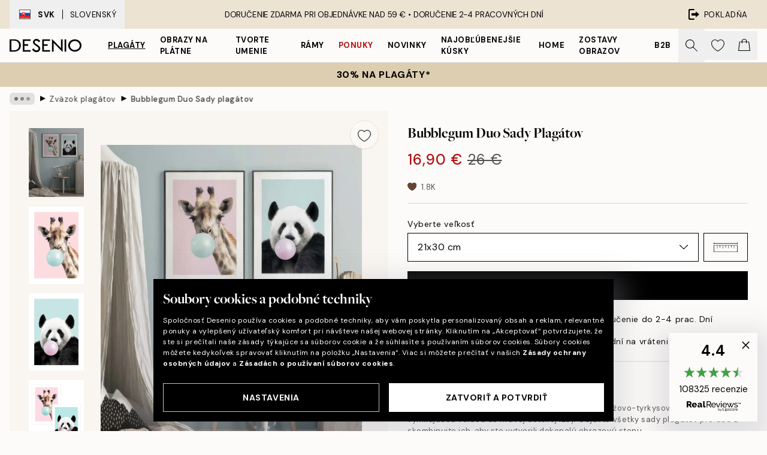

--- FILE ---
content_type: text/html; charset=utf-8
request_url: https://desenio.sk/p/plagaty/zvazok-plagatov/bubblegum-duo-sady-plagatov/
body_size: 51542
content:
<!DOCTYPE html><html dir="ltr" lang="sk"><head><title>Bubblegum Duo – Sada plagátov so žirafou a pandou | Desenio.sk</title><meta name="description" content="Kúpte si populárne nástenné umenie online na stránke Desenio.sk. Vyberte si z množstva trendy plagátov so škandinávskym dizajnom. Rýchle doručenie a vysoká spokojnosť zákazníkov. To najlepšie z plagátov a moderných umeleckých obrazov."/><meta charSet="utf-8"/><meta name="viewport" content="initial-scale=1.0, width=device-width"/><link rel="canonical" href="https://desenio.sk/p/plagaty/zvazok-plagatov/bubblegum-duo-sady-plagatov/"/><link rel="alternate" hrefLang="en-gb" href="https://desenio.co.uk/p/posters-prints/poster-pack/bubblegum-duo-poster-pack/"/><link rel="alternate" hrefLang="da-dk" href="https://desenio.dk/p/plakater-og-posters/plakatpakke/bubblegum-duo-plakatpakke/"/><link rel="alternate" hrefLang="de-de" href="https://desenio.de/p/poster/postersets/bubblegum-duo-poster-set/"/><link rel="alternate" hrefLang="de-at" href="https://desenio.at/p/poster/postersets/bubblegum-duo-poster-set/"/><link rel="alternate" hrefLang="sv-se" href="https://desenio.se/p/posters/posterpaket/bubblegum-duo-posterpaket/"/><link rel="alternate" hrefLang="it-it" href="https://desenio.it/p/poster/pacchetti-di-poster/bubblegum-duo-pacchetto-di-poster/"/><link rel="alternate" hrefLang="fi-fi" href="https://desenio.fi/p/julisteet-ja-printit/julistepaketti/bubblegum-duo-julistepaketti/"/><link rel="alternate" hrefLang="fr-fr" href="https://desenio.fr/p/affiches/lot-de-posters/bubblegum-duo-lot-de-posters/"/><link rel="alternate" hrefLang="nl-nl" href="https://desenio.nl/p/posters/postersets/bubblegum-duo-postersets/"/><link rel="alternate" hrefLang="no-no" href="https://desenio.no/p/posters-og-plakater/plakat-pakker/bubblegum-duo-plakat-pakker/"/><link rel="alternate" hrefLang="en-ie" href="https://desenio.ie/p/posters-prints/poster-pack/bubblegum-duo-poster-pack/"/><link rel="alternate" hrefLang="pl-pl" href="https://desenio.pl/p/plakaty/zestaw-plakatow/bubblegum-duo-zestaw-plakatow/"/><link rel="alternate" hrefLang="en-hu" href="https://desenio.eu/p/prints/poster-pack/bubblegum-duo-poster-pack/"/><link rel="alternate" hrefLang="es-es" href="https://desenio.es/p/posters/paquetes-de-posters/bubblegum-duo-paquetes-de-posters/"/><link rel="alternate" hrefLang="en-us" href="https://desenio.com/p/posters-prints/poster-pack/bubblegum-duo-poster-pack/"/><link rel="alternate" hrefLang="ko-kr" href="https://desenio.kr/p/posters-prints/poster-pack/bubblegum-duo-poster-pack/"/><link rel="alternate" hrefLang="en-au" href="https://desenio.com.au/p/posters-prints/poster-pack/bubblegum-duo-poster-pack/"/><link rel="alternate" hrefLang="cs-cz" href="https://desenio.cz/p/plakaty/sada-plakatu/bubblegum-duo-sada-plakatu/"/><link rel="alternate" hrefLang="el-gr" href="https://desenio.gr/p/poster/paketo-me-poster/bubblegum-duo-paketo-me-poster/"/><link rel="alternate" hrefLang="pt-pt" href="https://desenio.pt/p/posters/pack-de-posters/bubblegum-duo-pack-de-posters/"/><link rel="alternate" hrefLang="sk-sk" href="https://desenio.sk/p/plagaty/zvazok-plagatov/bubblegum-duo-sady-plagatov/"/><link rel="alternate" hrefLang="de-ch" href="https://desenio.ch/de-ch/p/poster/postersets/bubblegum-duo-poster-set/"/><link rel="alternate" hrefLang="fr-ch" href="https://desenio.ch/fr-ch/p/affiches/lot-de-posters/bubblegum-duo-lot-de-posters/"/><link rel="alternate" hrefLang="it-ch" href="https://desenio.ch/it-ch/p/poster/pacchetti-di-poster/bubblegum-duo-pacchetto-di-poster/"/><link rel="alternate" hrefLang="de-be" href="https://desenio.be/de-be/p/poster/postersets/bubblegum-duo-poster-set/"/><link rel="alternate" hrefLang="nl-be" href="https://desenio.be/nl-be/p/posters/postersets/bubblegum-duo-postersets/"/><link rel="alternate" hrefLang="fr-be" href="https://desenio.be/fr-be/p/affiches/lot-de-posters/bubblegum-duo-lot-de-posters/"/><link rel="alternate" hrefLang="es-us" href="https://desenio.com/es-us/p/posters/paquetes-de-posters/bubblegum-duo-paquetes-de-posters/"/><link rel="alternate" hrefLang="x-default" href="https://desenio.com/p/posters-prints/poster-pack/bubblegum-duo-poster-pack/"/><meta property="og:description" content="Kúpte si populárne nástenné umenie online na stránke Desenio.sk. Vyberte si z množstva trendy plagátov so škandinávskym dizajnom. Rýchle doručenie a vysoká spokojnosť zákazníkov. To najlepšie z plagátov a moderných umeleckých obrazov."/><meta property="og:url" content="https://desenio.sk/p/plagaty/zvazok-plagatov/bubblegum-duo-sady-plagatov/"/><meta property="og:site_name" content="Desenio"/><link rel="preload" href="/_next/static/media/logo.9c4c515a.svg" as="image" fetchpriority="high"/><link rel="preload" href="/_next/static/media/search.6ab51709.svg" as="image" fetchpriority="high"/><link rel="preload" href="/_next/static/media/heart-outline.390ce03b.svg" as="image" fetchpriority="high"/><link rel="preload" href="/_next/static/media/bag-outline.2ac31710.svg" as="image" fetchpriority="high"/><meta property="og:title" content="Bubblegum Duo Sady plagátov"/><meta property="og:type" content="product"/><meta property="og:image" content="https://media.desenio.com/site_images/67f893ad26c73c8762fc3f8f_191402626_SET0043_main_image_DS.jpg"/><meta property="og:image" content="https://media.desenio.com/site_images/6672d3536228cbd7c259abf6_SET0043_2.png"/><link rel="preload" as="image" imageSrcSet="https://media.desenio.com/site_images/67f893ad26c73c8762fc3f8f_191402626_SET0043_main_image_DS.jpg?auto=compress%2Cformat&amp;fit=max&amp;w=16 16w, https://media.desenio.com/site_images/67f893ad26c73c8762fc3f8f_191402626_SET0043_main_image_DS.jpg?auto=compress%2Cformat&amp;fit=max&amp;w=32 32w, https://media.desenio.com/site_images/67f893ad26c73c8762fc3f8f_191402626_SET0043_main_image_DS.jpg?auto=compress%2Cformat&amp;fit=max&amp;w=48 48w, https://media.desenio.com/site_images/67f893ad26c73c8762fc3f8f_191402626_SET0043_main_image_DS.jpg?auto=compress%2Cformat&amp;fit=max&amp;w=64 64w, https://media.desenio.com/site_images/67f893ad26c73c8762fc3f8f_191402626_SET0043_main_image_DS.jpg?auto=compress%2Cformat&amp;fit=max&amp;w=96 96w, https://media.desenio.com/site_images/67f893ad26c73c8762fc3f8f_191402626_SET0043_main_image_DS.jpg?auto=compress%2Cformat&amp;fit=max&amp;w=128 128w, https://media.desenio.com/site_images/67f893ad26c73c8762fc3f8f_191402626_SET0043_main_image_DS.jpg?auto=compress%2Cformat&amp;fit=max&amp;w=256 256w, https://media.desenio.com/site_images/67f893ad26c73c8762fc3f8f_191402626_SET0043_main_image_DS.jpg?auto=compress%2Cformat&amp;fit=max&amp;w=384 384w, https://media.desenio.com/site_images/67f893ad26c73c8762fc3f8f_191402626_SET0043_main_image_DS.jpg?auto=compress%2Cformat&amp;fit=max&amp;w=640 640w, https://media.desenio.com/site_images/67f893ad26c73c8762fc3f8f_191402626_SET0043_main_image_DS.jpg?auto=compress%2Cformat&amp;fit=max&amp;w=750 750w, https://media.desenio.com/site_images/67f893ad26c73c8762fc3f8f_191402626_SET0043_main_image_DS.jpg?auto=compress%2Cformat&amp;fit=max&amp;w=828 828w, https://media.desenio.com/site_images/67f893ad26c73c8762fc3f8f_191402626_SET0043_main_image_DS.jpg?auto=compress%2Cformat&amp;fit=max&amp;w=1080 1080w, https://media.desenio.com/site_images/67f893ad26c73c8762fc3f8f_191402626_SET0043_main_image_DS.jpg?auto=compress%2Cformat&amp;fit=max&amp;w=1200 1200w, https://media.desenio.com/site_images/67f893ad26c73c8762fc3f8f_191402626_SET0043_main_image_DS.jpg?auto=compress%2Cformat&amp;fit=max&amp;w=1920 1920w, https://media.desenio.com/site_images/67f893ad26c73c8762fc3f8f_191402626_SET0043_main_image_DS.jpg?auto=compress%2Cformat&amp;fit=max&amp;w=2048 2048w, https://media.desenio.com/site_images/67f893ad26c73c8762fc3f8f_191402626_SET0043_main_image_DS.jpg?auto=compress%2Cformat&amp;fit=max&amp;w=3840 3840w" imageSizes="100%" fetchpriority="high"/><meta name="next-head-count" content="46"/><link rel="shortcut icon" href="/favicon.ico" type="image/x-icon"/><link rel="mask-icon" href="/mask-icon.svg" color="black"/><link rel="apple-touch-icon" href="/touch-icon.png"/><meta name="theme-color" content="#eee" media="(prefers-color-scheme: light)"/><meta name="theme-color" content="#000" media="(prefers-color-scheme: dark)"/><meta name="theme-color" content="#eee"/><meta name="google-site-verification" content="T7Mvj8b0WiyFiLBpsSGZ8FzEA2MlRs9DG668sCLmItk"/><meta name="google" content="notranslate"/><link rel="preload" href="/_next/static/css/9ec34bc7e08a957b.css" as="style" crossorigin="anonymous"/><link rel="stylesheet" href="/_next/static/css/9ec34bc7e08a957b.css" crossorigin="anonymous" data-n-g=""/><link rel="preload" href="/_next/static/css/833f48369b64c52b.css" as="style" crossorigin="anonymous"/><link rel="stylesheet" href="/_next/static/css/833f48369b64c52b.css" crossorigin="anonymous" data-n-p=""/><noscript data-n-css=""></noscript><script defer="" crossorigin="anonymous" nomodule="" src="/_next/static/chunks/polyfills-42372ed130431b0a.js"></script><script defer="" src="/_next/static/chunks/5667.db4e32b3c25d2bd5.js" crossorigin="anonymous"></script><script defer="" src="/_next/static/chunks/3444.baac915d921c3c13.js" crossorigin="anonymous"></script><script defer="" src="/_next/static/chunks/1899.e1602995c416c67a.js" crossorigin="anonymous"></script><script src="/_next/static/chunks/webpack-12e54f80eb13b780.js" defer="" crossorigin="anonymous"></script><script src="/_next/static/chunks/framework-2e93983b0e889e06.js" defer="" crossorigin="anonymous"></script><script src="/_next/static/chunks/main-b0a0f65d9ac069d8.js" defer="" crossorigin="anonymous"></script><script src="/_next/static/chunks/pages/_app-2c96487b9a00f60d.js" defer="" crossorigin="anonymous"></script><script src="/_next/static/chunks/6577-29b08a669c31dea3.js" defer="" crossorigin="anonymous"></script><script src="/_next/static/chunks/9111-627649a45d346422.js" defer="" crossorigin="anonymous"></script><script src="/_next/static/chunks/2120-aafe4bba91c54a60.js" defer="" crossorigin="anonymous"></script><script src="/_next/static/chunks/9107-437f58df14505d67.js" defer="" crossorigin="anonymous"></script><script src="/_next/static/chunks/7765-30918bd330e8bf56.js" defer="" crossorigin="anonymous"></script><script src="/_next/static/chunks/6411-7332d398cfbc49fa.js" defer="" crossorigin="anonymous"></script><script src="/_next/static/chunks/4477-5e95b94d74f78e74.js" defer="" crossorigin="anonymous"></script><script src="/_next/static/chunks/pages/p/%5B...slug%5D-c0327396903474f3.js" defer="" crossorigin="anonymous"></script><script src="/_next/static/RRBKnnHtdQUBKJcIo4DEf/_buildManifest.js" defer="" crossorigin="anonymous"></script><script src="/_next/static/RRBKnnHtdQUBKJcIo4DEf/_ssgManifest.js" defer="" crossorigin="anonymous"></script></head><body class="notranslate"><noscript><iframe title="Google Tag Manager" src="https://www.googletagmanager.com/ns.html?id=GTM-PMNSHMZ" height="0" width="0" style="display:none;visibility:hidden"></iframe></noscript><div id="__loading-indicator"></div><div id="__next"><script>history.scrollRestoration = "manual"</script><div id="app" data-project="DS" class="__variable_6e5d6a __variable_0d9ce4 font-body flex min-h-full flex-col"><a href="#main" class="visually-hidden">Skip to main content.</a><aside id="status" class="relative z-40 h-8 bg-brand-cream px-4 w-content:h-12 z-40"><noscript class="flex-center absolute left-0 top-0 z-max flex h-full w-full bg-urgent text-tiny font-medium text-white w-content:text-sm">Povoľte, prosím, Java Script, aby ste mohli začať nakupovať!</noscript><div class="relative m-auto flex h-full max-w-header items-center justify-between"><button class="hidden h-full w-48 items-center py-1 w-content:flex"><div class="relative flex h-full items-center px-4 text-xs uppercase hover:bg-brand-ivory-900 hover:bg-opacity-10 ltr:-left-4 rtl:-right-4"><div class="relative me-3 flex border border-brand-900" style="min-height:15.4px;min-width:19px"><img alt="Slovakia flag icon" aria-hidden="true" loading="lazy" width="640" height="480" decoding="async" data-nimg="1" class="absolute h-full w-full object-cover" style="color:transparent" src="/_next/static/media/sk.0f8a2c69.svg"/></div><div class="flex h-4 items-center"><span class="font-bold" title="Slovakia">SVK</span><div role="separator" aria-orientation="vertical" class="mx-3 bg-black h-full" style="width:1px"></div>Slovenský</div></div></button><span></span><div role="region" aria-label="Announcements" class="w-full h-full flex-1 relative"><ul class="flex w-full flex-center h-full"><li aria-posinset="1" aria-setsize="1" class="transition-opacity absolute w-full overflow-hidden flex flex-center opacity-100" style="transition-duration:500ms"><p class="truncate w-content:scale-90">DORUČENIE ZDARMA PRI OBJEDNÁVKE NAD 59 € •    DORUČENIE 2-4 PRACOVNÝCH DNÍ</p></li></ul></div><a href="https://checkout.desenio.sk/checkout/" class="hidden h-full w-48 justify-end py-1 w-content:flex"><div class="relative flex items-center px-4 text-xs uppercase hover:bg-brand-ivory-900 hover:bg-opacity-10 ltr:-right-4 rtl:-left-4"><img alt="Checkout icon" aria-hidden="true" loading="lazy" width="18" height="18" decoding="async" data-nimg="1" class="rtl-mirror me-2" style="color:transparent" src="/_next/static/media/exit.97f80cf2.svg"/>Pokladňa</div></a></div></aside><header role="banner" class="sticky top-0 z-30 border-b border-brand-500/50 bg-brand-white px-2 w-content:px-4" aria-label="Main navigation"><nav class="m-auto flex h-14 max-w-header" role="navigation"><div class="flex flex-1 w-content:hidden"></div><div class="flex min-w-fit items-center justify-center w-content:me-8 w-content:justify-start"><a class="flex items-center transition-opacity duration-300 active:hover:opacity-60 active:hover:transition-none active:hover:delay-0 opacity-100 w-content:delay-600" href="https://desenio.sk/"><img alt="Desenio Logo" fetchpriority="high" width="581" height="116" decoding="async" data-nimg="1" style="color:transparent;height:22.8px;width:120px" src="/_next/static/media/logo.9c4c515a.svg"/></a></div><section id="synapse-popover-group-Rr7b6" aria-label="Site Navigation" class="hide-scrollbar hidden h-full overflow-x-scroll transition-opacity w-content:flex opacity-100 w-content:delay-600"><div class="menu-test-desktop-variant static border-b border-transparent hover:border-black"><a class="popover-button flex flex-center flex-center flex h-full w-full text-nowrap flex items-center justify-center h-full px-3 text-xs font-bold uppercase font-body underline" id="synapse-popover-R6r7b6-button" aria-expanded="false" href="https://desenio.sk/plagaty/">Plagáty</a></div><div class="menu-test-desktop-variant static border-b border-transparent hover:border-black"><a class="popover-button flex flex-center flex-center flex h-full w-full text-nowrap flex items-center justify-center h-full px-3 text-xs font-bold uppercase font-body" id="synapse-popover-Rar7b6-button" aria-expanded="false" href="https://desenio.sk/obrazy-na-platne/">Obrazy na plátne</a></div><div class="menu-test-desktop-variant static border-b border-transparent hover:border-black"><a class="popover-button flex flex-center flex-center flex h-full w-full text-nowrap flex items-center justify-center h-full px-3 text-xs font-bold uppercase font-body" id="synapse-popover-Rer7b6-button" aria-expanded="false" href="https://desenio.sk/plagaty/tvorte-umenie/">Tvorte umenie</a></div><div class="menu-test-desktop-variant static border-b border-transparent hover:border-black"><a class="popover-button flex flex-center flex-center flex h-full w-full text-nowrap flex items-center justify-center h-full px-3 text-xs font-bold uppercase font-body" id="synapse-popover-Rir7b6-button" aria-expanded="false" href="https://desenio.sk/ramy/">Rámy</a></div><div class="menu-test-desktop-variant static border-b border-transparent hover:border-black"><a class="popover-button flex flex-center flex-center flex h-full w-full text-nowrap flex items-center justify-center h-full px-3 text-xs font-bold uppercase font-body text-urgent" id="synapse-popover-Rmr7b6-button" aria-expanded="false" href="https://desenio.sk/vypredaj/">Ponuky</a></div><div class="menu-test-desktop-variant static border-b border-transparent hover:border-black"><a class="popover-button flex flex-center flex-center flex h-full w-full text-nowrap flex items-center justify-center h-full px-3 text-xs font-bold uppercase font-body" id="synapse-popover-Rqr7b6-button" aria-expanded="false" href="https://desenio.sk/novinky/">Novinky</a></div><div class="menu-test-desktop-variant static border-b border-transparent hover:border-black"><a class="popover-button flex flex-center flex-center flex h-full w-full text-nowrap flex items-center justify-center h-full px-3 text-xs font-bold uppercase font-body" id="synapse-popover-Rur7b6-button" aria-expanded="false" href="https://desenio.sk/plagaty/najoblubenejsie-kusky/">Najobľúbenejšie kúsky</a></div><div class="menu-test-desktop-variant static border-b border-transparent hover:border-black"><a class="popover-button flex flex-center flex-center flex h-full w-full text-nowrap flex items-center justify-center h-full px-3 text-xs font-bold uppercase font-body" id="synapse-popover-R12r7b6-button" aria-expanded="false" href="https://desenio.sk/home/">Home</a></div><div class="menu-test-desktop-variant static border-b border-transparent hover:border-black"><a class="popover-button flex flex-center flex-center flex h-full w-full text-nowrap flex items-center justify-center h-full px-3 text-xs font-bold uppercase font-body" id="synapse-popover-R16r7b6-button" aria-expanded="false" href="https://desenio.sk/zostavy-obrazov/">Zostavy obrazov</a></div><div class="menu-test-desktop-variant static border-b border-transparent hover:border-black"><a class="popover-button flex flex-center flex-center flex h-full w-full text-nowrap flex items-center justify-center h-full px-3 text-xs font-bold uppercase font-body" id="synapse-popover-R1ar7b6-button" aria-expanded="false" href="https://desenio.sk/desenio-b2b/">B2B</a></div></section><div class="flex flex-1"><div class="ms-auto flex items-center transition-opacity duration-300 opacity-100 delay-600"><div class="relative flex h-full items-center"><button class="group hidden h-full w-11 items-center justify-center transition-opacity duration-300 w-content:flex opacity-100 w-content:delay-600" aria-label="Vyhľadávať"><img alt="Search icon" aria-hidden="true" fetchpriority="high" width="20" height="20" decoding="async" data-nimg="1" class="duration-150 xl:group-hover:opacity-75" style="color:transparent" src="/_next/static/media/search.6ab51709.svg"/></button><div class="relative flex h-full items-center" id="synapse-icons-end-R1b7b6-shopping-menu-wrapper"><button class="flex items-center justify-center relative w-11 h-12 animate" tabindex="0" aria-expanded="false" aria-controls="shopping-menu-container__wishlist" aria-label="Show products in Wishlist"><img alt="Icon ends icon" aria-hidden="true" fetchpriority="high" width="144" height="132" decoding="async" data-nimg="1" style="color:transparent;width:22px;height:20px" src="/_next/static/media/heart-outline.390ce03b.svg"/></button><button class="flex items-center justify-center relative w-11 h-12" tabindex="0" aria-expanded="false" aria-controls="shopping-menu-container__cart" aria-label="Show products in Cart"><img alt="Empty cart icon" aria-hidden="true" fetchpriority="high" width="121" height="140" decoding="async" data-nimg="1" style="color:transparent;width:20px;height:20px;position:relative;top:-1px" src="/_next/static/media/bag-outline.2ac31710.svg"/></button></div></div></div></div></nav></header><button class="w-full"><aside aria-labelledby="synapse-promotional-banner-Rc7b6-title" class="flex flex-col flex-center py-2 px-4 z-20 text-center group" style="background:#ddceb1;color:#000"><div class="max-w-header relative w-full"><div class="flex flex-col px-8"><span id="synapse-promotional-banner-Rc7b6-title" class="uppercase font-bold text-md">30% na plagáty*</span></div></div></aside></button><span></span><main id="main" class="flex-1"><script type="application/ld+json">{
        "@context": "http://schema.org/",
        "@type": "Product",
        "name": "Bubblegum Duo Sady plagátov",
        "description": "- Ružovo-tyrkysov&aacute; fotografia žirafy a pandy   Tento hrav&yacute; p&aacute;r so žirafou a pandou vyfukuj&uacute;cou ružovo-tyrkysov&uacute; žuvačku je vynikaj&uacute;cou voľbou do hravej detskej izby. Objavte v&scaron;etky sady plag&aacute;tov pre deti a skombinujte ich, aby ste vytvorili dokonal&uacute; obrazov&uacute; stenu.  11769 Bubblegum Giraffe 11770 Bubblegum Panda",
        "sku": "SET0043",
        "image": "https://media.desenio.com/site_images/67f893ad26c73c8762fc3f8f_191402626_SET0043_main_image_DS.jpg",
        "url": "https://desenio.sk/plagaty/zvazok-plagatov/bubblegum-duo-sady-plagatov/",
        "brand": {
          "@type": "Brand",
          "name": "Desenio"
        },
        "offers": [
          {
              "@type": "Offer",
              "sku": "SET0043-4",
              "name": "Bubblegum Duo Sady plagátov 21x30 cm",
              "url": "https://desenio.sk/plagaty/zvazok-plagatov/bubblegum-duo-sady-plagatov/",
              "priceSpecification": [{"@type":"UnitPriceSpecification","price":16.9,"priceCurrency":"EUR"},{"@type":"UnitPriceSpecification","priceType":"https://schema.org/StrikethroughPrice","price":26,"priceCurrency":"EUR"}],
              "itemCondition": "http://schema.org/NewCondition",
              "availability": "http://schema.org/InStock"
              },{
              "@type": "Offer",
              "sku": "SET0043-5",
              "name": "Bubblegum Duo Sady plagátov 30x40 cm",
              "url": "https://desenio.sk/plagaty/zvazok-plagatov/bubblegum-duo-sady-plagatov/",
              "priceSpecification": [{"@type":"UnitPriceSpecification","price":25.94,"priceCurrency":"EUR"},{"@type":"UnitPriceSpecification","priceType":"https://schema.org/StrikethroughPrice","price":39.9,"priceCurrency":"EUR"}],
              "itemCondition": "http://schema.org/NewCondition",
              "availability": "http://schema.org/InStock"
              },{
              "@type": "Offer",
              "sku": "SET0043-8",
              "name": "Bubblegum Duo Sady plagátov 50x70 cm",
              "url": "https://desenio.sk/plagaty/zvazok-plagatov/bubblegum-duo-sady-plagatov/",
              "priceSpecification": [{"@type":"UnitPriceSpecification","price":42.18,"priceCurrency":"EUR"},{"@type":"UnitPriceSpecification","priceType":"https://schema.org/StrikethroughPrice","price":64.9,"priceCurrency":"EUR"}],
              "itemCondition": "http://schema.org/NewCondition",
              "availability": "http://schema.org/InStock"
              }
        ]
      }</script><div class="relative mx-auto mb-12 bg-brand-ivory-300/50 lg:bg-transparent lg:px-4"><div class="mx-auto max-w-header"><nav id="breadcrumbs" class="flex items-center w-full overflow-x-auto hide-scrollbar mask-x-scroll py-2 px-4 lg:-mx-4" aria-label="Breadcrumb" data-ph="breadcrumbs"><div class="sticky start-0 z-10 flex items-center transition-opacity duration-150 shrink-0 opacity-100 delay-150"><div role="presentation" class="flex flex-center h-5 px-2 bg-black/10 rounded-md me-2"><div class="rounded-full bg-black me-1 last:me-0" style="height:6px;width:6px;opacity:calc(0.5 - 0 * 0.1)"></div><div class="rounded-full bg-black me-1 last:me-0" style="height:6px;width:6px;opacity:calc(0.5 - 1 * 0.1)"></div><div class="rounded-full bg-black me-1 last:me-0" style="height:6px;width:6px;opacity:calc(0.5 - 2 * 0.1)"></div></div><div role="separator" aria-orientation="vertical" class="relative font-bold -top-px text-md start-px rtl-mirror">▸</div></div><ol class="flex flex-nowrap ps-1 ms-2" style="transform:translate3d(0px, 0px, 0px)"><li class="flex flex-nowrap mx-1 transition-opacity group duration-300 ltr:first:-ml-3 rtl:first:-mr-3 opacity-0 pointer-events-none"><a class="flex items-center me-2 group-last:me-0 whitespace-nowrap hover:underline truncate text-black/80 text-xs" tabindex="0" style="max-width:15rem" href="https://desenio.sk/">Desenio</a><div role="separator" aria-orientation="vertical" class="relative font-bold -top-px text-md start-px rtl-mirror">▸</div></li><li class="flex flex-nowrap mx-1 transition-opacity group duration-300 ltr:first:-ml-3 rtl:first:-mr-3 opacity-0 pointer-events-none"><a class="flex items-center me-2 group-last:me-0 whitespace-nowrap hover:underline truncate text-black/80 text-xs" tabindex="0" style="max-width:15rem" href="https://desenio.sk/plagaty/">Plagáty</a><div role="separator" aria-orientation="vertical" class="relative font-bold -top-px text-md start-px rtl-mirror">▸</div></li><li class="flex flex-nowrap mx-1 transition-opacity group duration-300 ltr:first:-ml-3 rtl:first:-mr-3 opacity-100"><a class="flex items-center me-2 group-last:me-0 whitespace-nowrap hover:underline truncate text-black/80 text-xs" tabindex="0" style="max-width:15rem" href="https://desenio.sk/plagaty/zvazok-plagatov/">Zväzok plagátov</a><div role="separator" aria-orientation="vertical" class="relative font-bold -top-px text-md start-px rtl-mirror">▸</div></li><li class="flex flex-nowrap mx-1 transition-opacity group duration-300 ltr:first:-ml-3 rtl:first:-mr-3 opacity-100"><a class="flex items-center me-2 group-last:me-0 whitespace-nowrap hover:underline truncate font-medium pe-3 text-black/80 text-xs" aria-current="page" tabindex="0" style="max-width:15rem" href="https://desenio.sk/p/plagaty/zvazok-plagatov/bubblegum-duo-sady-plagatov/">Bubblegum Duo Sady plagátov</a></li></ol></nav></div><div class="relative z-20 m-auto flex h-full max-w-header flex-col items-start lg:flex-row"><div class="h-full w-full min-w-[50%] lg:sticky lg:top-[64px] lg:w-1/2 xl:w-full"><div class="relative hidden h-full bg-brand-ivory-300/50 px-2 py-5 lg:mx-4 lg:ms-0 lg:flex xl:px-8" aria-label="Product images"><div class="absolute right-4 top-0 h-full py-4 xl:right-4"><div class="sticky z-20" style="top:16px"><div class="z-10 me-4 lg:me-0"><button class="flex-center bg-blur group m-auto flex h-12 min-w-[48px] max-w-[48px] flex-1 rounded-full border border-brand-ivory-500 bg-brand-white/80 text-md shadow-sm" aria-label="Remove this product from wishlist"><div class="relative top-0.5 h-5 shrink-0 scale-100 transition duration-300 group-active:scale-90 group-active:duration-0"><img alt="" aria-hidden="true" loading="lazy" width="22" height="20" decoding="async" data-nimg="1" style="color:transparent" src="/_next/static/media/heart-outline.390ce03b.svg"/></div></button></div></div></div><div class="hide-scrollbar me-3 hidden w-24 flex-col overflow-y-auto pe-1 transition-opacity duration-300 ease-in-out xl:py-2 2xl:w-32 xl:flex opacity-0 mask-y-scroll" style="max-height:0"><div class="h-px"></div><button class="relative mb-4 h-0 w-full bg-white last:mb-0" disabled="" aria-label="Show image 1" aria-controls="synapse-product-photoswipe-thumbnail-slider-R9ip9b6-container" aria-owns="synapse-product-photoswipe-thumbnail-slider-R9ip9b6-slide-0" aria-current="true" style="padding-bottom:125%"><img alt="Zväzok plagátov s portrétom žirafy a pandy, ako fúkajú žuvačkové bubliny, na ružovom a modrom pozadí." loading="lazy" decoding="async" data-nimg="fill" style="position:absolute;height:100%;width:100%;left:0;top:0;right:0;bottom:0;color:transparent;max-width:100%;background-size:cover;background-position:50% 50%;background-repeat:no-repeat;background-image:url(&quot;data:image/svg+xml;charset=utf-8,%3Csvg xmlns=&#x27;http://www.w3.org/2000/svg&#x27; %3E%3Cfilter id=&#x27;b&#x27; color-interpolation-filters=&#x27;sRGB&#x27;%3E%3CfeGaussianBlur stdDeviation=&#x27;20&#x27;/%3E%3CfeColorMatrix values=&#x27;1 0 0 0 0 0 1 0 0 0 0 0 1 0 0 0 0 0 100 -1&#x27; result=&#x27;s&#x27;/%3E%3CfeFlood x=&#x27;0&#x27; y=&#x27;0&#x27; width=&#x27;100%25&#x27; height=&#x27;100%25&#x27;/%3E%3CfeComposite operator=&#x27;out&#x27; in=&#x27;s&#x27;/%3E%3CfeComposite in2=&#x27;SourceGraphic&#x27;/%3E%3CfeGaussianBlur stdDeviation=&#x27;20&#x27;/%3E%3C/filter%3E%3Cimage width=&#x27;100%25&#x27; height=&#x27;100%25&#x27; x=&#x27;0&#x27; y=&#x27;0&#x27; preserveAspectRatio=&#x27;none&#x27; style=&#x27;filter: url(%23b);&#x27; href=&#x27;[data-uri]&#x27;/%3E%3C/svg%3E&quot;)" sizes="100vw" srcSet="https://media.desenio.com/site_images/67f893ad26c73c8762fc3f8f_191402626_SET0043_main_image_DS.jpg?auto=compress%2Cformat&amp;fit=max&amp;w=640 640w, https://media.desenio.com/site_images/67f893ad26c73c8762fc3f8f_191402626_SET0043_main_image_DS.jpg?auto=compress%2Cformat&amp;fit=max&amp;w=750 750w, https://media.desenio.com/site_images/67f893ad26c73c8762fc3f8f_191402626_SET0043_main_image_DS.jpg?auto=compress%2Cformat&amp;fit=max&amp;w=828 828w, https://media.desenio.com/site_images/67f893ad26c73c8762fc3f8f_191402626_SET0043_main_image_DS.jpg?auto=compress%2Cformat&amp;fit=max&amp;w=1080 1080w, https://media.desenio.com/site_images/67f893ad26c73c8762fc3f8f_191402626_SET0043_main_image_DS.jpg?auto=compress%2Cformat&amp;fit=max&amp;w=1200 1200w, https://media.desenio.com/site_images/67f893ad26c73c8762fc3f8f_191402626_SET0043_main_image_DS.jpg?auto=compress%2Cformat&amp;fit=max&amp;w=1920 1920w, https://media.desenio.com/site_images/67f893ad26c73c8762fc3f8f_191402626_SET0043_main_image_DS.jpg?auto=compress%2Cformat&amp;fit=max&amp;w=2048 2048w, https://media.desenio.com/site_images/67f893ad26c73c8762fc3f8f_191402626_SET0043_main_image_DS.jpg?auto=compress%2Cformat&amp;fit=max&amp;w=3840 3840w" src="https://media.desenio.com/site_images/67f893ad26c73c8762fc3f8f_191402626_SET0043_main_image_DS.jpg?auto=compress%2Cformat&amp;fit=max&amp;w=3840"/><div class="absolute left-0 top-0 h-full w-full bg-black transition-opacity duration-150 opacity-25"></div></button><button class="relative mb-4 h-0 w-full bg-white last:mb-0" aria-label="Show image 2" aria-controls="synapse-product-photoswipe-thumbnail-slider-R9ip9b6-container" aria-owns="synapse-product-photoswipe-thumbnail-slider-R9ip9b6-slide-1" aria-current="false" style="padding-bottom:140%"><img alt="Žirafa s modrou žuvačkou na ružovom pozadí" loading="lazy" decoding="async" data-nimg="fill" style="position:absolute;height:100%;width:100%;left:0;top:0;right:0;bottom:0;color:transparent;max-width:100%;background-size:cover;background-position:50% 50%;background-repeat:no-repeat;background-image:url(&quot;data:image/svg+xml;charset=utf-8,%3Csvg xmlns=&#x27;http://www.w3.org/2000/svg&#x27; %3E%3Cfilter id=&#x27;b&#x27; color-interpolation-filters=&#x27;sRGB&#x27;%3E%3CfeGaussianBlur stdDeviation=&#x27;20&#x27;/%3E%3CfeColorMatrix values=&#x27;1 0 0 0 0 0 1 0 0 0 0 0 1 0 0 0 0 0 100 -1&#x27; result=&#x27;s&#x27;/%3E%3CfeFlood x=&#x27;0&#x27; y=&#x27;0&#x27; width=&#x27;100%25&#x27; height=&#x27;100%25&#x27;/%3E%3CfeComposite operator=&#x27;out&#x27; in=&#x27;s&#x27;/%3E%3CfeComposite in2=&#x27;SourceGraphic&#x27;/%3E%3CfeGaussianBlur stdDeviation=&#x27;20&#x27;/%3E%3C/filter%3E%3Cimage width=&#x27;100%25&#x27; height=&#x27;100%25&#x27; x=&#x27;0&#x27; y=&#x27;0&#x27; preserveAspectRatio=&#x27;none&#x27; style=&#x27;filter: url(%23b);&#x27; href=&#x27;[data-uri]&#x27;/%3E%3C/svg%3E&quot;)" sizes="100vw" srcSet="https://media.desenio.com/site_images/685ab8e96e3c869838330877_1776640824_11769-8.jpg?auto=compress%2Cformat&amp;fit=max&amp;w=640 640w, https://media.desenio.com/site_images/685ab8e96e3c869838330877_1776640824_11769-8.jpg?auto=compress%2Cformat&amp;fit=max&amp;w=750 750w, https://media.desenio.com/site_images/685ab8e96e3c869838330877_1776640824_11769-8.jpg?auto=compress%2Cformat&amp;fit=max&amp;w=828 828w, https://media.desenio.com/site_images/685ab8e96e3c869838330877_1776640824_11769-8.jpg?auto=compress%2Cformat&amp;fit=max&amp;w=1080 1080w, https://media.desenio.com/site_images/685ab8e96e3c869838330877_1776640824_11769-8.jpg?auto=compress%2Cformat&amp;fit=max&amp;w=1200 1200w, https://media.desenio.com/site_images/685ab8e96e3c869838330877_1776640824_11769-8.jpg?auto=compress%2Cformat&amp;fit=max&amp;w=1920 1920w, https://media.desenio.com/site_images/685ab8e96e3c869838330877_1776640824_11769-8.jpg?auto=compress%2Cformat&amp;fit=max&amp;w=2048 2048w, https://media.desenio.com/site_images/685ab8e96e3c869838330877_1776640824_11769-8.jpg?auto=compress%2Cformat&amp;fit=max&amp;w=3840 3840w" src="https://media.desenio.com/site_images/685ab8e96e3c869838330877_1776640824_11769-8.jpg?auto=compress%2Cformat&amp;fit=max&amp;w=3840"/><div class="absolute left-0 top-0 h-full w-full bg-black transition-opacity duration-150 opacity-0"></div></button><button class="relative mb-4 h-0 w-full bg-white last:mb-0" aria-label="Show image 3" aria-controls="synapse-product-photoswipe-thumbnail-slider-R9ip9b6-container" aria-owns="synapse-product-photoswipe-thumbnail-slider-R9ip9b6-slide-2" aria-current="false" style="padding-bottom:140%"><img alt="Plagát s pandou fúkajúcou ružovú žuvačkovú bublinu na svetlomodrom pozadí." loading="lazy" decoding="async" data-nimg="fill" style="position:absolute;height:100%;width:100%;left:0;top:0;right:0;bottom:0;color:transparent;max-width:100%;background-size:cover;background-position:50% 50%;background-repeat:no-repeat;background-image:url(&quot;data:image/svg+xml;charset=utf-8,%3Csvg xmlns=&#x27;http://www.w3.org/2000/svg&#x27; %3E%3Cfilter id=&#x27;b&#x27; color-interpolation-filters=&#x27;sRGB&#x27;%3E%3CfeGaussianBlur stdDeviation=&#x27;20&#x27;/%3E%3CfeColorMatrix values=&#x27;1 0 0 0 0 0 1 0 0 0 0 0 1 0 0 0 0 0 100 -1&#x27; result=&#x27;s&#x27;/%3E%3CfeFlood x=&#x27;0&#x27; y=&#x27;0&#x27; width=&#x27;100%25&#x27; height=&#x27;100%25&#x27;/%3E%3CfeComposite operator=&#x27;out&#x27; in=&#x27;s&#x27;/%3E%3CfeComposite in2=&#x27;SourceGraphic&#x27;/%3E%3CfeGaussianBlur stdDeviation=&#x27;20&#x27;/%3E%3C/filter%3E%3Cimage width=&#x27;100%25&#x27; height=&#x27;100%25&#x27; x=&#x27;0&#x27; y=&#x27;0&#x27; preserveAspectRatio=&#x27;none&#x27; style=&#x27;filter: url(%23b);&#x27; href=&#x27;[data-uri]&#x27;/%3E%3C/svg%3E&quot;)" sizes="100vw" srcSet="https://media.desenio.com/site_images/685ab8f56e3c86983833087a_1405917452_11770-8.jpg?auto=compress%2Cformat&amp;fit=max&amp;w=640 640w, https://media.desenio.com/site_images/685ab8f56e3c86983833087a_1405917452_11770-8.jpg?auto=compress%2Cformat&amp;fit=max&amp;w=750 750w, https://media.desenio.com/site_images/685ab8f56e3c86983833087a_1405917452_11770-8.jpg?auto=compress%2Cformat&amp;fit=max&amp;w=828 828w, https://media.desenio.com/site_images/685ab8f56e3c86983833087a_1405917452_11770-8.jpg?auto=compress%2Cformat&amp;fit=max&amp;w=1080 1080w, https://media.desenio.com/site_images/685ab8f56e3c86983833087a_1405917452_11770-8.jpg?auto=compress%2Cformat&amp;fit=max&amp;w=1200 1200w, https://media.desenio.com/site_images/685ab8f56e3c86983833087a_1405917452_11770-8.jpg?auto=compress%2Cformat&amp;fit=max&amp;w=1920 1920w, https://media.desenio.com/site_images/685ab8f56e3c86983833087a_1405917452_11770-8.jpg?auto=compress%2Cformat&amp;fit=max&amp;w=2048 2048w, https://media.desenio.com/site_images/685ab8f56e3c86983833087a_1405917452_11770-8.jpg?auto=compress%2Cformat&amp;fit=max&amp;w=3840 3840w" src="https://media.desenio.com/site_images/685ab8f56e3c86983833087a_1405917452_11770-8.jpg?auto=compress%2Cformat&amp;fit=max&amp;w=3840"/><div class="absolute left-0 top-0 h-full w-full bg-black transition-opacity duration-150 opacity-0"></div></button><button class="relative mb-4 h-0 w-full bg-white last:mb-0" aria-label="Show image 4" aria-controls="synapse-product-photoswipe-thumbnail-slider-R9ip9b6-container" aria-owns="synapse-product-photoswipe-thumbnail-slider-R9ip9b6-slide-3" aria-current="false" style="padding-bottom:125%"><img alt="Zväzok plagátov s portrétmi žirafy a pandy, ktoré žujú farebné žuvačky na ružovom a modrom pozadí." loading="lazy" decoding="async" data-nimg="fill" style="position:absolute;height:100%;width:100%;left:0;top:0;right:0;bottom:0;color:transparent;max-width:100%;background-size:cover;background-position:50% 50%;background-repeat:no-repeat;background-image:url(&quot;data:image/svg+xml;charset=utf-8,%3Csvg xmlns=&#x27;http://www.w3.org/2000/svg&#x27; %3E%3Cfilter id=&#x27;b&#x27; color-interpolation-filters=&#x27;sRGB&#x27;%3E%3CfeGaussianBlur stdDeviation=&#x27;20&#x27;/%3E%3CfeColorMatrix values=&#x27;1 0 0 0 0 0 1 0 0 0 0 0 1 0 0 0 0 0 100 -1&#x27; result=&#x27;s&#x27;/%3E%3CfeFlood x=&#x27;0&#x27; y=&#x27;0&#x27; width=&#x27;100%25&#x27; height=&#x27;100%25&#x27;/%3E%3CfeComposite operator=&#x27;out&#x27; in=&#x27;s&#x27;/%3E%3CfeComposite in2=&#x27;SourceGraphic&#x27;/%3E%3CfeGaussianBlur stdDeviation=&#x27;20&#x27;/%3E%3C/filter%3E%3Cimage width=&#x27;100%25&#x27; height=&#x27;100%25&#x27; x=&#x27;0&#x27; y=&#x27;0&#x27; preserveAspectRatio=&#x27;none&#x27; style=&#x27;filter: url(%23b);&#x27; href=&#x27;[data-uri]&#x27;/%3E%3C/svg%3E&quot;)" sizes="100vw" srcSet="https://media.desenio.com/site_images/6672d3536228cbd7c259abf6_SET0043_2.png?auto=compress%2Cformat&amp;fit=max&amp;w=640 640w, https://media.desenio.com/site_images/6672d3536228cbd7c259abf6_SET0043_2.png?auto=compress%2Cformat&amp;fit=max&amp;w=750 750w, https://media.desenio.com/site_images/6672d3536228cbd7c259abf6_SET0043_2.png?auto=compress%2Cformat&amp;fit=max&amp;w=828 828w, https://media.desenio.com/site_images/6672d3536228cbd7c259abf6_SET0043_2.png?auto=compress%2Cformat&amp;fit=max&amp;w=1080 1080w, https://media.desenio.com/site_images/6672d3536228cbd7c259abf6_SET0043_2.png?auto=compress%2Cformat&amp;fit=max&amp;w=1200 1200w, https://media.desenio.com/site_images/6672d3536228cbd7c259abf6_SET0043_2.png?auto=compress%2Cformat&amp;fit=max&amp;w=1920 1920w, https://media.desenio.com/site_images/6672d3536228cbd7c259abf6_SET0043_2.png?auto=compress%2Cformat&amp;fit=max&amp;w=2048 2048w, https://media.desenio.com/site_images/6672d3536228cbd7c259abf6_SET0043_2.png?auto=compress%2Cformat&amp;fit=max&amp;w=3840 3840w" src="https://media.desenio.com/site_images/6672d3536228cbd7c259abf6_SET0043_2.png?auto=compress%2Cformat&amp;fit=max&amp;w=3840"/><div class="absolute left-0 top-0 h-full w-full bg-black transition-opacity duration-150 opacity-0"></div></button><div class="h-px"></div></div><div id="synapse-product-photoswipe-thumbnail-slider-R9ip9b6-container" class="w-full flex-1 overflow-hidden"><section aria-label="Product images" class="flex flex-col justify-center"><h2 class="w-full px-4 mb-2 text-center h3 visually-hidden">Product images</h2><div class="flex w-full items-center"><button class="flex flex-center group z-10 xl:hidden opacity-0" aria-hidden="true" style="min-height:2rem;min-width:2rem" aria-label="Previous - Slide" aria-controls="synapse-slider-R6pip9b6"><img alt="Left arrow icon" aria-hidden="true" loading="lazy" width="15" height="15" decoding="async" data-nimg="1" class="transition-opacity duration-300 rtl-mirror group-disabled:opacity-25" style="color:transparent;height:15px;width:15px" src="/_next/static/media/arrow-left-thin.12bd2c75.svg"/></button><ul id="synapse-slider-R6pip9b6" class="flex-1 grid hide-scrollbar no-highlight overscroll-x-contain transition-opacity drag-safe-area duration-300 justify-center overflow-x-auto opacity-0 pointer-events-none" style="gap:16px;grid-auto-flow:column;scroll-padding:0;grid-auto-columns:calc(100% - 0px - 0px)"><li id="synapse-slider-R6pip9b6-slide-1" class="scroll-snap-start flex flex-center" role="tabpanel"><div class="flex flex-1 h-full relative flex-center min-w-0"><a id="synapse-product-photoswipe-thumbnail-slider-R9ip9b6-slide-0" class="flex relative flex-center w-full h-full mx-1 p-2 overflow-hidden lg:max-h-screen lg:min-h-[545px!important] xl:min-h-[600px!important] max-w-[320px] md:max-w-[438px] lg:max-w-[981px] min-w-[160px] lg:min-w-[390px] xl:min-w-[438px]" style="width:calc(80vh - 0px)" href="https://media.desenio.com/site_images/67f893ad26c73c8762fc3f8f_191402626_SET0043_main_image_DS.jpg" data-pswp-width="1000" data-pswp-height="1250" rel="noreferrer" target="_blank" data-photoswipe-item="true"><div class="relative h-0 w-full" style="padding-bottom:125%"><div class="absolute h-full w-full bg-white object-contain"><img alt="Zväzok plagátov s portrétom žirafy a pandy, ako fúkajú žuvačkové bubliny, na ružovom a modrom pozadí." fetchpriority="high" decoding="async" data-nimg="fill" class="z-10" style="position:absolute;height:100%;width:100%;left:0;top:0;right:0;bottom:0;color:transparent;max-width:100%;background-size:cover;background-position:50% 50%;background-repeat:no-repeat;background-image:url(&quot;data:image/svg+xml;charset=utf-8,%3Csvg xmlns=&#x27;http://www.w3.org/2000/svg&#x27; %3E%3Cfilter id=&#x27;b&#x27; color-interpolation-filters=&#x27;sRGB&#x27;%3E%3CfeGaussianBlur stdDeviation=&#x27;20&#x27;/%3E%3CfeColorMatrix values=&#x27;1 0 0 0 0 0 1 0 0 0 0 0 1 0 0 0 0 0 100 -1&#x27; result=&#x27;s&#x27;/%3E%3CfeFlood x=&#x27;0&#x27; y=&#x27;0&#x27; width=&#x27;100%25&#x27; height=&#x27;100%25&#x27;/%3E%3CfeComposite operator=&#x27;out&#x27; in=&#x27;s&#x27;/%3E%3CfeComposite in2=&#x27;SourceGraphic&#x27;/%3E%3CfeGaussianBlur stdDeviation=&#x27;20&#x27;/%3E%3C/filter%3E%3Cimage width=&#x27;100%25&#x27; height=&#x27;100%25&#x27; x=&#x27;0&#x27; y=&#x27;0&#x27; preserveAspectRatio=&#x27;none&#x27; style=&#x27;filter: url(%23b);&#x27; href=&#x27;[data-uri]&#x27;/%3E%3C/svg%3E&quot;)" sizes="100%" srcSet="https://media.desenio.com/site_images/67f893ad26c73c8762fc3f8f_191402626_SET0043_main_image_DS.jpg?auto=compress%2Cformat&amp;fit=max&amp;w=16 16w, https://media.desenio.com/site_images/67f893ad26c73c8762fc3f8f_191402626_SET0043_main_image_DS.jpg?auto=compress%2Cformat&amp;fit=max&amp;w=32 32w, https://media.desenio.com/site_images/67f893ad26c73c8762fc3f8f_191402626_SET0043_main_image_DS.jpg?auto=compress%2Cformat&amp;fit=max&amp;w=48 48w, https://media.desenio.com/site_images/67f893ad26c73c8762fc3f8f_191402626_SET0043_main_image_DS.jpg?auto=compress%2Cformat&amp;fit=max&amp;w=64 64w, https://media.desenio.com/site_images/67f893ad26c73c8762fc3f8f_191402626_SET0043_main_image_DS.jpg?auto=compress%2Cformat&amp;fit=max&amp;w=96 96w, https://media.desenio.com/site_images/67f893ad26c73c8762fc3f8f_191402626_SET0043_main_image_DS.jpg?auto=compress%2Cformat&amp;fit=max&amp;w=128 128w, https://media.desenio.com/site_images/67f893ad26c73c8762fc3f8f_191402626_SET0043_main_image_DS.jpg?auto=compress%2Cformat&amp;fit=max&amp;w=256 256w, https://media.desenio.com/site_images/67f893ad26c73c8762fc3f8f_191402626_SET0043_main_image_DS.jpg?auto=compress%2Cformat&amp;fit=max&amp;w=384 384w, https://media.desenio.com/site_images/67f893ad26c73c8762fc3f8f_191402626_SET0043_main_image_DS.jpg?auto=compress%2Cformat&amp;fit=max&amp;w=640 640w, https://media.desenio.com/site_images/67f893ad26c73c8762fc3f8f_191402626_SET0043_main_image_DS.jpg?auto=compress%2Cformat&amp;fit=max&amp;w=750 750w, https://media.desenio.com/site_images/67f893ad26c73c8762fc3f8f_191402626_SET0043_main_image_DS.jpg?auto=compress%2Cformat&amp;fit=max&amp;w=828 828w, https://media.desenio.com/site_images/67f893ad26c73c8762fc3f8f_191402626_SET0043_main_image_DS.jpg?auto=compress%2Cformat&amp;fit=max&amp;w=1080 1080w, https://media.desenio.com/site_images/67f893ad26c73c8762fc3f8f_191402626_SET0043_main_image_DS.jpg?auto=compress%2Cformat&amp;fit=max&amp;w=1200 1200w, https://media.desenio.com/site_images/67f893ad26c73c8762fc3f8f_191402626_SET0043_main_image_DS.jpg?auto=compress%2Cformat&amp;fit=max&amp;w=1920 1920w, https://media.desenio.com/site_images/67f893ad26c73c8762fc3f8f_191402626_SET0043_main_image_DS.jpg?auto=compress%2Cformat&amp;fit=max&amp;w=2048 2048w, https://media.desenio.com/site_images/67f893ad26c73c8762fc3f8f_191402626_SET0043_main_image_DS.jpg?auto=compress%2Cformat&amp;fit=max&amp;w=3840 3840w" src="https://media.desenio.com/site_images/67f893ad26c73c8762fc3f8f_191402626_SET0043_main_image_DS.jpg?auto=compress%2Cformat&amp;fit=max&amp;w=3840"/></div></div></a></div></li><li id="synapse-slider-R6pip9b6-slide-2" class="scroll-snap-start flex flex-center relative" role="tabpanel"><a id="synapse-product-photoswipe-thumbnail-slider-R9ip9b6-slide-1" class="flex relative flex-center w-full h-full mx-1 p-2 overflow-hidden lg:max-h-screen lg:min-h-[545px!important] xl:min-h-[600px!important] max-w-[320px] md:max-w-[438px] lg:max-w-[981px] min-w-[160px] lg:min-w-[390px] xl:min-w-[438px] pb-3 md:pb-5" style="width:calc(71.42857142857143vh - 0px)" href="https://media.desenio.com/site_images/685ab8e96e3c869838330877_1776640824_11769-8.jpg" data-pswp-width="2000" data-pswp-height="2800" rel="noreferrer" target="_blank" data-photoswipe-item="true"><div class="relative h-0 w-full" style="padding-bottom:140%"><div class="absolute h-full w-full bg-white object-contain shadow-md md:shadow-lg"><img alt="Žirafa s modrou žuvačkou na ružovom pozadí" loading="lazy" decoding="async" data-nimg="fill" class="z-10" style="position:absolute;height:100%;width:100%;left:0;top:0;right:0;bottom:0;color:transparent;max-width:100%;background-size:cover;background-position:50% 50%;background-repeat:no-repeat;background-image:url(&quot;data:image/svg+xml;charset=utf-8,%3Csvg xmlns=&#x27;http://www.w3.org/2000/svg&#x27; %3E%3Cfilter id=&#x27;b&#x27; color-interpolation-filters=&#x27;sRGB&#x27;%3E%3CfeGaussianBlur stdDeviation=&#x27;20&#x27;/%3E%3CfeColorMatrix values=&#x27;1 0 0 0 0 0 1 0 0 0 0 0 1 0 0 0 0 0 100 -1&#x27; result=&#x27;s&#x27;/%3E%3CfeFlood x=&#x27;0&#x27; y=&#x27;0&#x27; width=&#x27;100%25&#x27; height=&#x27;100%25&#x27;/%3E%3CfeComposite operator=&#x27;out&#x27; in=&#x27;s&#x27;/%3E%3CfeComposite in2=&#x27;SourceGraphic&#x27;/%3E%3CfeGaussianBlur stdDeviation=&#x27;20&#x27;/%3E%3C/filter%3E%3Cimage width=&#x27;100%25&#x27; height=&#x27;100%25&#x27; x=&#x27;0&#x27; y=&#x27;0&#x27; preserveAspectRatio=&#x27;none&#x27; style=&#x27;filter: url(%23b);&#x27; href=&#x27;[data-uri]&#x27;/%3E%3C/svg%3E&quot;)" sizes="100%" srcSet="https://media.desenio.com/site_images/685ab8e96e3c869838330877_1776640824_11769-8.jpg?auto=compress%2Cformat&amp;fit=max&amp;w=16 16w, https://media.desenio.com/site_images/685ab8e96e3c869838330877_1776640824_11769-8.jpg?auto=compress%2Cformat&amp;fit=max&amp;w=32 32w, https://media.desenio.com/site_images/685ab8e96e3c869838330877_1776640824_11769-8.jpg?auto=compress%2Cformat&amp;fit=max&amp;w=48 48w, https://media.desenio.com/site_images/685ab8e96e3c869838330877_1776640824_11769-8.jpg?auto=compress%2Cformat&amp;fit=max&amp;w=64 64w, https://media.desenio.com/site_images/685ab8e96e3c869838330877_1776640824_11769-8.jpg?auto=compress%2Cformat&amp;fit=max&amp;w=96 96w, https://media.desenio.com/site_images/685ab8e96e3c869838330877_1776640824_11769-8.jpg?auto=compress%2Cformat&amp;fit=max&amp;w=128 128w, https://media.desenio.com/site_images/685ab8e96e3c869838330877_1776640824_11769-8.jpg?auto=compress%2Cformat&amp;fit=max&amp;w=256 256w, https://media.desenio.com/site_images/685ab8e96e3c869838330877_1776640824_11769-8.jpg?auto=compress%2Cformat&amp;fit=max&amp;w=384 384w, https://media.desenio.com/site_images/685ab8e96e3c869838330877_1776640824_11769-8.jpg?auto=compress%2Cformat&amp;fit=max&amp;w=640 640w, https://media.desenio.com/site_images/685ab8e96e3c869838330877_1776640824_11769-8.jpg?auto=compress%2Cformat&amp;fit=max&amp;w=750 750w, https://media.desenio.com/site_images/685ab8e96e3c869838330877_1776640824_11769-8.jpg?auto=compress%2Cformat&amp;fit=max&amp;w=828 828w, https://media.desenio.com/site_images/685ab8e96e3c869838330877_1776640824_11769-8.jpg?auto=compress%2Cformat&amp;fit=max&amp;w=1080 1080w, https://media.desenio.com/site_images/685ab8e96e3c869838330877_1776640824_11769-8.jpg?auto=compress%2Cformat&amp;fit=max&amp;w=1200 1200w, https://media.desenio.com/site_images/685ab8e96e3c869838330877_1776640824_11769-8.jpg?auto=compress%2Cformat&amp;fit=max&amp;w=1920 1920w, https://media.desenio.com/site_images/685ab8e96e3c869838330877_1776640824_11769-8.jpg?auto=compress%2Cformat&amp;fit=max&amp;w=2048 2048w, https://media.desenio.com/site_images/685ab8e96e3c869838330877_1776640824_11769-8.jpg?auto=compress%2Cformat&amp;fit=max&amp;w=3840 3840w" src="https://media.desenio.com/site_images/685ab8e96e3c869838330877_1776640824_11769-8.jpg?auto=compress%2Cformat&amp;fit=max&amp;w=3840"/></div></div></a></li><li id="synapse-slider-R6pip9b6-slide-3" class="scroll-snap-start flex flex-center relative" role="tabpanel"><a id="synapse-product-photoswipe-thumbnail-slider-R9ip9b6-slide-2" class="flex relative flex-center w-full h-full mx-1 p-2 overflow-hidden lg:max-h-screen lg:min-h-[545px!important] xl:min-h-[600px!important] max-w-[320px] md:max-w-[438px] lg:max-w-[981px] min-w-[160px] lg:min-w-[390px] xl:min-w-[438px] pb-3 md:pb-5" style="width:calc(71.42857142857143vh - 0px)" href="https://media.desenio.com/site_images/685ab8f56e3c86983833087a_1405917452_11770-8.jpg" data-pswp-width="2000" data-pswp-height="2800" rel="noreferrer" target="_blank" data-photoswipe-item="true"><div class="relative h-0 w-full" style="padding-bottom:140%"><div class="absolute h-full w-full bg-white object-contain shadow-md md:shadow-lg"><img alt="Plagát s pandou fúkajúcou ružovú žuvačkovú bublinu na svetlomodrom pozadí." loading="lazy" decoding="async" data-nimg="fill" class="z-10" style="position:absolute;height:100%;width:100%;left:0;top:0;right:0;bottom:0;color:transparent;max-width:100%;background-size:cover;background-position:50% 50%;background-repeat:no-repeat;background-image:url(&quot;data:image/svg+xml;charset=utf-8,%3Csvg xmlns=&#x27;http://www.w3.org/2000/svg&#x27; %3E%3Cfilter id=&#x27;b&#x27; color-interpolation-filters=&#x27;sRGB&#x27;%3E%3CfeGaussianBlur stdDeviation=&#x27;20&#x27;/%3E%3CfeColorMatrix values=&#x27;1 0 0 0 0 0 1 0 0 0 0 0 1 0 0 0 0 0 100 -1&#x27; result=&#x27;s&#x27;/%3E%3CfeFlood x=&#x27;0&#x27; y=&#x27;0&#x27; width=&#x27;100%25&#x27; height=&#x27;100%25&#x27;/%3E%3CfeComposite operator=&#x27;out&#x27; in=&#x27;s&#x27;/%3E%3CfeComposite in2=&#x27;SourceGraphic&#x27;/%3E%3CfeGaussianBlur stdDeviation=&#x27;20&#x27;/%3E%3C/filter%3E%3Cimage width=&#x27;100%25&#x27; height=&#x27;100%25&#x27; x=&#x27;0&#x27; y=&#x27;0&#x27; preserveAspectRatio=&#x27;none&#x27; style=&#x27;filter: url(%23b);&#x27; href=&#x27;[data-uri]&#x27;/%3E%3C/svg%3E&quot;)" sizes="100%" srcSet="https://media.desenio.com/site_images/685ab8f56e3c86983833087a_1405917452_11770-8.jpg?auto=compress%2Cformat&amp;fit=max&amp;w=16 16w, https://media.desenio.com/site_images/685ab8f56e3c86983833087a_1405917452_11770-8.jpg?auto=compress%2Cformat&amp;fit=max&amp;w=32 32w, https://media.desenio.com/site_images/685ab8f56e3c86983833087a_1405917452_11770-8.jpg?auto=compress%2Cformat&amp;fit=max&amp;w=48 48w, https://media.desenio.com/site_images/685ab8f56e3c86983833087a_1405917452_11770-8.jpg?auto=compress%2Cformat&amp;fit=max&amp;w=64 64w, https://media.desenio.com/site_images/685ab8f56e3c86983833087a_1405917452_11770-8.jpg?auto=compress%2Cformat&amp;fit=max&amp;w=96 96w, https://media.desenio.com/site_images/685ab8f56e3c86983833087a_1405917452_11770-8.jpg?auto=compress%2Cformat&amp;fit=max&amp;w=128 128w, https://media.desenio.com/site_images/685ab8f56e3c86983833087a_1405917452_11770-8.jpg?auto=compress%2Cformat&amp;fit=max&amp;w=256 256w, https://media.desenio.com/site_images/685ab8f56e3c86983833087a_1405917452_11770-8.jpg?auto=compress%2Cformat&amp;fit=max&amp;w=384 384w, https://media.desenio.com/site_images/685ab8f56e3c86983833087a_1405917452_11770-8.jpg?auto=compress%2Cformat&amp;fit=max&amp;w=640 640w, https://media.desenio.com/site_images/685ab8f56e3c86983833087a_1405917452_11770-8.jpg?auto=compress%2Cformat&amp;fit=max&amp;w=750 750w, https://media.desenio.com/site_images/685ab8f56e3c86983833087a_1405917452_11770-8.jpg?auto=compress%2Cformat&amp;fit=max&amp;w=828 828w, https://media.desenio.com/site_images/685ab8f56e3c86983833087a_1405917452_11770-8.jpg?auto=compress%2Cformat&amp;fit=max&amp;w=1080 1080w, https://media.desenio.com/site_images/685ab8f56e3c86983833087a_1405917452_11770-8.jpg?auto=compress%2Cformat&amp;fit=max&amp;w=1200 1200w, https://media.desenio.com/site_images/685ab8f56e3c86983833087a_1405917452_11770-8.jpg?auto=compress%2Cformat&amp;fit=max&amp;w=1920 1920w, https://media.desenio.com/site_images/685ab8f56e3c86983833087a_1405917452_11770-8.jpg?auto=compress%2Cformat&amp;fit=max&amp;w=2048 2048w, https://media.desenio.com/site_images/685ab8f56e3c86983833087a_1405917452_11770-8.jpg?auto=compress%2Cformat&amp;fit=max&amp;w=3840 3840w" src="https://media.desenio.com/site_images/685ab8f56e3c86983833087a_1405917452_11770-8.jpg?auto=compress%2Cformat&amp;fit=max&amp;w=3840"/></div></div></a></li><li id="synapse-slider-R6pip9b6-slide-4" class="scroll-snap-start flex flex-center" role="tabpanel"><div class="flex flex-1 h-full relative flex-center min-w-0"><a id="synapse-product-photoswipe-thumbnail-slider-R9ip9b6-slide-3" class="flex relative flex-center w-full h-full mx-1 p-2 overflow-hidden lg:max-h-screen lg:min-h-[545px!important] xl:min-h-[600px!important] max-w-[320px] md:max-w-[438px] lg:max-w-[981px] min-w-[160px] lg:min-w-[390px] xl:min-w-[438px]" style="width:calc(80vh - 0px)" href="https://media.desenio.com/site_images/6672d3536228cbd7c259abf6_SET0043_2.png" data-pswp-width="600" data-pswp-height="750" rel="noreferrer" target="_blank" data-photoswipe-item="true"><div class="relative h-0 w-full" style="padding-bottom:125%"><div class="absolute h-full w-full bg-white object-contain"><img alt="Zväzok plagátov s portrétmi žirafy a pandy, ktoré žujú farebné žuvačky na ružovom a modrom pozadí." loading="lazy" decoding="async" data-nimg="fill" class="z-10" style="position:absolute;height:100%;width:100%;left:0;top:0;right:0;bottom:0;color:transparent;max-width:100%;background-size:cover;background-position:50% 50%;background-repeat:no-repeat;background-image:url(&quot;data:image/svg+xml;charset=utf-8,%3Csvg xmlns=&#x27;http://www.w3.org/2000/svg&#x27; %3E%3Cfilter id=&#x27;b&#x27; color-interpolation-filters=&#x27;sRGB&#x27;%3E%3CfeGaussianBlur stdDeviation=&#x27;20&#x27;/%3E%3CfeColorMatrix values=&#x27;1 0 0 0 0 0 1 0 0 0 0 0 1 0 0 0 0 0 100 -1&#x27; result=&#x27;s&#x27;/%3E%3CfeFlood x=&#x27;0&#x27; y=&#x27;0&#x27; width=&#x27;100%25&#x27; height=&#x27;100%25&#x27;/%3E%3CfeComposite operator=&#x27;out&#x27; in=&#x27;s&#x27;/%3E%3CfeComposite in2=&#x27;SourceGraphic&#x27;/%3E%3CfeGaussianBlur stdDeviation=&#x27;20&#x27;/%3E%3C/filter%3E%3Cimage width=&#x27;100%25&#x27; height=&#x27;100%25&#x27; x=&#x27;0&#x27; y=&#x27;0&#x27; preserveAspectRatio=&#x27;none&#x27; style=&#x27;filter: url(%23b);&#x27; href=&#x27;[data-uri]&#x27;/%3E%3C/svg%3E&quot;)" sizes="100%" srcSet="https://media.desenio.com/site_images/6672d3536228cbd7c259abf6_SET0043_2.png?auto=compress%2Cformat&amp;fit=max&amp;w=16 16w, https://media.desenio.com/site_images/6672d3536228cbd7c259abf6_SET0043_2.png?auto=compress%2Cformat&amp;fit=max&amp;w=32 32w, https://media.desenio.com/site_images/6672d3536228cbd7c259abf6_SET0043_2.png?auto=compress%2Cformat&amp;fit=max&amp;w=48 48w, https://media.desenio.com/site_images/6672d3536228cbd7c259abf6_SET0043_2.png?auto=compress%2Cformat&amp;fit=max&amp;w=64 64w, https://media.desenio.com/site_images/6672d3536228cbd7c259abf6_SET0043_2.png?auto=compress%2Cformat&amp;fit=max&amp;w=96 96w, https://media.desenio.com/site_images/6672d3536228cbd7c259abf6_SET0043_2.png?auto=compress%2Cformat&amp;fit=max&amp;w=128 128w, https://media.desenio.com/site_images/6672d3536228cbd7c259abf6_SET0043_2.png?auto=compress%2Cformat&amp;fit=max&amp;w=256 256w, https://media.desenio.com/site_images/6672d3536228cbd7c259abf6_SET0043_2.png?auto=compress%2Cformat&amp;fit=max&amp;w=384 384w, https://media.desenio.com/site_images/6672d3536228cbd7c259abf6_SET0043_2.png?auto=compress%2Cformat&amp;fit=max&amp;w=640 640w, https://media.desenio.com/site_images/6672d3536228cbd7c259abf6_SET0043_2.png?auto=compress%2Cformat&amp;fit=max&amp;w=750 750w, https://media.desenio.com/site_images/6672d3536228cbd7c259abf6_SET0043_2.png?auto=compress%2Cformat&amp;fit=max&amp;w=828 828w, https://media.desenio.com/site_images/6672d3536228cbd7c259abf6_SET0043_2.png?auto=compress%2Cformat&amp;fit=max&amp;w=1080 1080w, https://media.desenio.com/site_images/6672d3536228cbd7c259abf6_SET0043_2.png?auto=compress%2Cformat&amp;fit=max&amp;w=1200 1200w, https://media.desenio.com/site_images/6672d3536228cbd7c259abf6_SET0043_2.png?auto=compress%2Cformat&amp;fit=max&amp;w=1920 1920w, https://media.desenio.com/site_images/6672d3536228cbd7c259abf6_SET0043_2.png?auto=compress%2Cformat&amp;fit=max&amp;w=2048 2048w, https://media.desenio.com/site_images/6672d3536228cbd7c259abf6_SET0043_2.png?auto=compress%2Cformat&amp;fit=max&amp;w=3840 3840w" src="https://media.desenio.com/site_images/6672d3536228cbd7c259abf6_SET0043_2.png?auto=compress%2Cformat&amp;fit=max&amp;w=3840"/></div></div></a></div></li></ul><button class="flex flex-center group z-10 xl:hidden opacity-0 -scale-x-100" aria-hidden="true" style="min-height:2rem;min-width:2rem" aria-label="Next - Slide" aria-controls="synapse-slider-R6pip9b6"><img alt="Left arrow icon" aria-hidden="true" loading="lazy" width="15" height="15" decoding="async" data-nimg="1" class="transition-opacity duration-300 rtl-mirror group-disabled:opacity-25" style="color:transparent;height:15px;width:15px" src="/_next/static/media/arrow-left-thin.12bd2c75.svg"/></button></div><div class="absolute left-0 flex  w-full h-4 bottom-0 items-end"><div role="tablist" aria-label="Pagination" class="flex w-full h-full" aria-controls="synapse-slider-R6pip9b6"></div></div></section></div></div></div><section class="relative z-10 flex h-full w-full flex-col bg-brand-white px-4 pt-3 lg:sticky lg:w-1/2 xl:min-w-[600px]" aria-labelledby="synapse-product-R19b6-title" aria-describedby="synapse-product-R19b6-price"><div class="-mx-4 -mt-3 bg-brand-ivory-300/50 lg:hidden"><div class="relative"><div class="absolute right-0 h-full pb-4"><div class="sticky z-20" style="top:16px"><div class="z-10 me-4 lg:me-0"><button class="flex-center bg-blur group m-auto flex h-12 min-w-[48px] max-w-[48px] flex-1 rounded-full border border-brand-ivory-500 bg-brand-white/80 text-md shadow-sm" aria-label="Remove this product from wishlist"><div class="relative top-0.5 h-5 shrink-0 scale-100 transition duration-300 group-active:scale-90 group-active:duration-0"><img alt="" aria-hidden="true" loading="lazy" width="22" height="20" decoding="async" data-nimg="1" style="color:transparent" src="/_next/static/media/heart-outline.390ce03b.svg"/></div></button></div></div></div><div class="px-2 pb-6 pt-2"><div class="hide-scrollbar me-3 hidden w-24 flex-col overflow-y-auto pe-1 transition-opacity duration-300 ease-in-out xl:py-2 2xl:w-32 xl:flex opacity-0 mask-y-scroll" style="max-height:0"><div class="h-px"></div><button class="relative mb-4 h-0 w-full bg-white last:mb-0" disabled="" aria-label="Show image 1" aria-controls="synapse-product-photoswipe-thumbnail-slider-R46ip9b6-container" aria-owns="synapse-product-photoswipe-thumbnail-slider-R46ip9b6-slide-0" aria-current="true" style="padding-bottom:125%"><img alt="Zväzok plagátov s portrétom žirafy a pandy, ako fúkajú žuvačkové bubliny, na ružovom a modrom pozadí." loading="lazy" decoding="async" data-nimg="fill" style="position:absolute;height:100%;width:100%;left:0;top:0;right:0;bottom:0;color:transparent;max-width:100%;background-size:cover;background-position:50% 50%;background-repeat:no-repeat;background-image:url(&quot;data:image/svg+xml;charset=utf-8,%3Csvg xmlns=&#x27;http://www.w3.org/2000/svg&#x27; %3E%3Cfilter id=&#x27;b&#x27; color-interpolation-filters=&#x27;sRGB&#x27;%3E%3CfeGaussianBlur stdDeviation=&#x27;20&#x27;/%3E%3CfeColorMatrix values=&#x27;1 0 0 0 0 0 1 0 0 0 0 0 1 0 0 0 0 0 100 -1&#x27; result=&#x27;s&#x27;/%3E%3CfeFlood x=&#x27;0&#x27; y=&#x27;0&#x27; width=&#x27;100%25&#x27; height=&#x27;100%25&#x27;/%3E%3CfeComposite operator=&#x27;out&#x27; in=&#x27;s&#x27;/%3E%3CfeComposite in2=&#x27;SourceGraphic&#x27;/%3E%3CfeGaussianBlur stdDeviation=&#x27;20&#x27;/%3E%3C/filter%3E%3Cimage width=&#x27;100%25&#x27; height=&#x27;100%25&#x27; x=&#x27;0&#x27; y=&#x27;0&#x27; preserveAspectRatio=&#x27;none&#x27; style=&#x27;filter: url(%23b);&#x27; href=&#x27;[data-uri]&#x27;/%3E%3C/svg%3E&quot;)" sizes="100vw" srcSet="https://media.desenio.com/site_images/67f893ad26c73c8762fc3f8f_191402626_SET0043_main_image_DS.jpg?auto=compress%2Cformat&amp;fit=max&amp;w=640 640w, https://media.desenio.com/site_images/67f893ad26c73c8762fc3f8f_191402626_SET0043_main_image_DS.jpg?auto=compress%2Cformat&amp;fit=max&amp;w=750 750w, https://media.desenio.com/site_images/67f893ad26c73c8762fc3f8f_191402626_SET0043_main_image_DS.jpg?auto=compress%2Cformat&amp;fit=max&amp;w=828 828w, https://media.desenio.com/site_images/67f893ad26c73c8762fc3f8f_191402626_SET0043_main_image_DS.jpg?auto=compress%2Cformat&amp;fit=max&amp;w=1080 1080w, https://media.desenio.com/site_images/67f893ad26c73c8762fc3f8f_191402626_SET0043_main_image_DS.jpg?auto=compress%2Cformat&amp;fit=max&amp;w=1200 1200w, https://media.desenio.com/site_images/67f893ad26c73c8762fc3f8f_191402626_SET0043_main_image_DS.jpg?auto=compress%2Cformat&amp;fit=max&amp;w=1920 1920w, https://media.desenio.com/site_images/67f893ad26c73c8762fc3f8f_191402626_SET0043_main_image_DS.jpg?auto=compress%2Cformat&amp;fit=max&amp;w=2048 2048w, https://media.desenio.com/site_images/67f893ad26c73c8762fc3f8f_191402626_SET0043_main_image_DS.jpg?auto=compress%2Cformat&amp;fit=max&amp;w=3840 3840w" src="https://media.desenio.com/site_images/67f893ad26c73c8762fc3f8f_191402626_SET0043_main_image_DS.jpg?auto=compress%2Cformat&amp;fit=max&amp;w=3840"/><div class="absolute left-0 top-0 h-full w-full bg-black transition-opacity duration-150 opacity-25"></div></button><button class="relative mb-4 h-0 w-full bg-white last:mb-0" aria-label="Show image 2" aria-controls="synapse-product-photoswipe-thumbnail-slider-R46ip9b6-container" aria-owns="synapse-product-photoswipe-thumbnail-slider-R46ip9b6-slide-1" aria-current="false" style="padding-bottom:140%"><img alt="Žirafa s modrou žuvačkou na ružovom pozadí" loading="lazy" decoding="async" data-nimg="fill" style="position:absolute;height:100%;width:100%;left:0;top:0;right:0;bottom:0;color:transparent;max-width:100%;background-size:cover;background-position:50% 50%;background-repeat:no-repeat;background-image:url(&quot;data:image/svg+xml;charset=utf-8,%3Csvg xmlns=&#x27;http://www.w3.org/2000/svg&#x27; %3E%3Cfilter id=&#x27;b&#x27; color-interpolation-filters=&#x27;sRGB&#x27;%3E%3CfeGaussianBlur stdDeviation=&#x27;20&#x27;/%3E%3CfeColorMatrix values=&#x27;1 0 0 0 0 0 1 0 0 0 0 0 1 0 0 0 0 0 100 -1&#x27; result=&#x27;s&#x27;/%3E%3CfeFlood x=&#x27;0&#x27; y=&#x27;0&#x27; width=&#x27;100%25&#x27; height=&#x27;100%25&#x27;/%3E%3CfeComposite operator=&#x27;out&#x27; in=&#x27;s&#x27;/%3E%3CfeComposite in2=&#x27;SourceGraphic&#x27;/%3E%3CfeGaussianBlur stdDeviation=&#x27;20&#x27;/%3E%3C/filter%3E%3Cimage width=&#x27;100%25&#x27; height=&#x27;100%25&#x27; x=&#x27;0&#x27; y=&#x27;0&#x27; preserveAspectRatio=&#x27;none&#x27; style=&#x27;filter: url(%23b);&#x27; href=&#x27;[data-uri]&#x27;/%3E%3C/svg%3E&quot;)" sizes="100vw" srcSet="https://media.desenio.com/site_images/685ab8e96e3c869838330877_1776640824_11769-8.jpg?auto=compress%2Cformat&amp;fit=max&amp;w=640 640w, https://media.desenio.com/site_images/685ab8e96e3c869838330877_1776640824_11769-8.jpg?auto=compress%2Cformat&amp;fit=max&amp;w=750 750w, https://media.desenio.com/site_images/685ab8e96e3c869838330877_1776640824_11769-8.jpg?auto=compress%2Cformat&amp;fit=max&amp;w=828 828w, https://media.desenio.com/site_images/685ab8e96e3c869838330877_1776640824_11769-8.jpg?auto=compress%2Cformat&amp;fit=max&amp;w=1080 1080w, https://media.desenio.com/site_images/685ab8e96e3c869838330877_1776640824_11769-8.jpg?auto=compress%2Cformat&amp;fit=max&amp;w=1200 1200w, https://media.desenio.com/site_images/685ab8e96e3c869838330877_1776640824_11769-8.jpg?auto=compress%2Cformat&amp;fit=max&amp;w=1920 1920w, https://media.desenio.com/site_images/685ab8e96e3c869838330877_1776640824_11769-8.jpg?auto=compress%2Cformat&amp;fit=max&amp;w=2048 2048w, https://media.desenio.com/site_images/685ab8e96e3c869838330877_1776640824_11769-8.jpg?auto=compress%2Cformat&amp;fit=max&amp;w=3840 3840w" src="https://media.desenio.com/site_images/685ab8e96e3c869838330877_1776640824_11769-8.jpg?auto=compress%2Cformat&amp;fit=max&amp;w=3840"/><div class="absolute left-0 top-0 h-full w-full bg-black transition-opacity duration-150 opacity-0"></div></button><button class="relative mb-4 h-0 w-full bg-white last:mb-0" aria-label="Show image 3" aria-controls="synapse-product-photoswipe-thumbnail-slider-R46ip9b6-container" aria-owns="synapse-product-photoswipe-thumbnail-slider-R46ip9b6-slide-2" aria-current="false" style="padding-bottom:140%"><img alt="Plagát s pandou fúkajúcou ružovú žuvačkovú bublinu na svetlomodrom pozadí." loading="lazy" decoding="async" data-nimg="fill" style="position:absolute;height:100%;width:100%;left:0;top:0;right:0;bottom:0;color:transparent;max-width:100%;background-size:cover;background-position:50% 50%;background-repeat:no-repeat;background-image:url(&quot;data:image/svg+xml;charset=utf-8,%3Csvg xmlns=&#x27;http://www.w3.org/2000/svg&#x27; %3E%3Cfilter id=&#x27;b&#x27; color-interpolation-filters=&#x27;sRGB&#x27;%3E%3CfeGaussianBlur stdDeviation=&#x27;20&#x27;/%3E%3CfeColorMatrix values=&#x27;1 0 0 0 0 0 1 0 0 0 0 0 1 0 0 0 0 0 100 -1&#x27; result=&#x27;s&#x27;/%3E%3CfeFlood x=&#x27;0&#x27; y=&#x27;0&#x27; width=&#x27;100%25&#x27; height=&#x27;100%25&#x27;/%3E%3CfeComposite operator=&#x27;out&#x27; in=&#x27;s&#x27;/%3E%3CfeComposite in2=&#x27;SourceGraphic&#x27;/%3E%3CfeGaussianBlur stdDeviation=&#x27;20&#x27;/%3E%3C/filter%3E%3Cimage width=&#x27;100%25&#x27; height=&#x27;100%25&#x27; x=&#x27;0&#x27; y=&#x27;0&#x27; preserveAspectRatio=&#x27;none&#x27; style=&#x27;filter: url(%23b);&#x27; href=&#x27;[data-uri]&#x27;/%3E%3C/svg%3E&quot;)" sizes="100vw" srcSet="https://media.desenio.com/site_images/685ab8f56e3c86983833087a_1405917452_11770-8.jpg?auto=compress%2Cformat&amp;fit=max&amp;w=640 640w, https://media.desenio.com/site_images/685ab8f56e3c86983833087a_1405917452_11770-8.jpg?auto=compress%2Cformat&amp;fit=max&amp;w=750 750w, https://media.desenio.com/site_images/685ab8f56e3c86983833087a_1405917452_11770-8.jpg?auto=compress%2Cformat&amp;fit=max&amp;w=828 828w, https://media.desenio.com/site_images/685ab8f56e3c86983833087a_1405917452_11770-8.jpg?auto=compress%2Cformat&amp;fit=max&amp;w=1080 1080w, https://media.desenio.com/site_images/685ab8f56e3c86983833087a_1405917452_11770-8.jpg?auto=compress%2Cformat&amp;fit=max&amp;w=1200 1200w, https://media.desenio.com/site_images/685ab8f56e3c86983833087a_1405917452_11770-8.jpg?auto=compress%2Cformat&amp;fit=max&amp;w=1920 1920w, https://media.desenio.com/site_images/685ab8f56e3c86983833087a_1405917452_11770-8.jpg?auto=compress%2Cformat&amp;fit=max&amp;w=2048 2048w, https://media.desenio.com/site_images/685ab8f56e3c86983833087a_1405917452_11770-8.jpg?auto=compress%2Cformat&amp;fit=max&amp;w=3840 3840w" src="https://media.desenio.com/site_images/685ab8f56e3c86983833087a_1405917452_11770-8.jpg?auto=compress%2Cformat&amp;fit=max&amp;w=3840"/><div class="absolute left-0 top-0 h-full w-full bg-black transition-opacity duration-150 opacity-0"></div></button><button class="relative mb-4 h-0 w-full bg-white last:mb-0" aria-label="Show image 4" aria-controls="synapse-product-photoswipe-thumbnail-slider-R46ip9b6-container" aria-owns="synapse-product-photoswipe-thumbnail-slider-R46ip9b6-slide-3" aria-current="false" style="padding-bottom:125%"><img alt="Zväzok plagátov s portrétmi žirafy a pandy, ktoré žujú farebné žuvačky na ružovom a modrom pozadí." loading="lazy" decoding="async" data-nimg="fill" style="position:absolute;height:100%;width:100%;left:0;top:0;right:0;bottom:0;color:transparent;max-width:100%;background-size:cover;background-position:50% 50%;background-repeat:no-repeat;background-image:url(&quot;data:image/svg+xml;charset=utf-8,%3Csvg xmlns=&#x27;http://www.w3.org/2000/svg&#x27; %3E%3Cfilter id=&#x27;b&#x27; color-interpolation-filters=&#x27;sRGB&#x27;%3E%3CfeGaussianBlur stdDeviation=&#x27;20&#x27;/%3E%3CfeColorMatrix values=&#x27;1 0 0 0 0 0 1 0 0 0 0 0 1 0 0 0 0 0 100 -1&#x27; result=&#x27;s&#x27;/%3E%3CfeFlood x=&#x27;0&#x27; y=&#x27;0&#x27; width=&#x27;100%25&#x27; height=&#x27;100%25&#x27;/%3E%3CfeComposite operator=&#x27;out&#x27; in=&#x27;s&#x27;/%3E%3CfeComposite in2=&#x27;SourceGraphic&#x27;/%3E%3CfeGaussianBlur stdDeviation=&#x27;20&#x27;/%3E%3C/filter%3E%3Cimage width=&#x27;100%25&#x27; height=&#x27;100%25&#x27; x=&#x27;0&#x27; y=&#x27;0&#x27; preserveAspectRatio=&#x27;none&#x27; style=&#x27;filter: url(%23b);&#x27; href=&#x27;[data-uri]&#x27;/%3E%3C/svg%3E&quot;)" sizes="100vw" srcSet="https://media.desenio.com/site_images/6672d3536228cbd7c259abf6_SET0043_2.png?auto=compress%2Cformat&amp;fit=max&amp;w=640 640w, https://media.desenio.com/site_images/6672d3536228cbd7c259abf6_SET0043_2.png?auto=compress%2Cformat&amp;fit=max&amp;w=750 750w, https://media.desenio.com/site_images/6672d3536228cbd7c259abf6_SET0043_2.png?auto=compress%2Cformat&amp;fit=max&amp;w=828 828w, https://media.desenio.com/site_images/6672d3536228cbd7c259abf6_SET0043_2.png?auto=compress%2Cformat&amp;fit=max&amp;w=1080 1080w, https://media.desenio.com/site_images/6672d3536228cbd7c259abf6_SET0043_2.png?auto=compress%2Cformat&amp;fit=max&amp;w=1200 1200w, https://media.desenio.com/site_images/6672d3536228cbd7c259abf6_SET0043_2.png?auto=compress%2Cformat&amp;fit=max&amp;w=1920 1920w, https://media.desenio.com/site_images/6672d3536228cbd7c259abf6_SET0043_2.png?auto=compress%2Cformat&amp;fit=max&amp;w=2048 2048w, https://media.desenio.com/site_images/6672d3536228cbd7c259abf6_SET0043_2.png?auto=compress%2Cformat&amp;fit=max&amp;w=3840 3840w" src="https://media.desenio.com/site_images/6672d3536228cbd7c259abf6_SET0043_2.png?auto=compress%2Cformat&amp;fit=max&amp;w=3840"/><div class="absolute left-0 top-0 h-full w-full bg-black transition-opacity duration-150 opacity-0"></div></button><div class="h-px"></div></div><div id="synapse-product-photoswipe-thumbnail-slider-R46ip9b6-container" class="w-full flex-1 overflow-hidden"><section aria-label="Product images" class="flex flex-col justify-center"><h2 class="w-full px-4 mb-2 text-center h3 visually-hidden">Product images</h2><div class="flex w-full items-center"><button class="flex flex-center group z-10 xl:hidden opacity-0" aria-hidden="true" style="min-height:2rem;min-width:2rem" aria-label="Previous - Slide" aria-controls="synapse-slider-R3c6ip9b6"><img alt="Left arrow icon" aria-hidden="true" loading="lazy" width="15" height="15" decoding="async" data-nimg="1" class="transition-opacity duration-300 rtl-mirror group-disabled:opacity-25" style="color:transparent;height:15px;width:15px" src="/_next/static/media/arrow-left-thin.12bd2c75.svg"/></button><ul id="synapse-slider-R3c6ip9b6" class="flex-1 grid hide-scrollbar no-highlight overscroll-x-contain transition-opacity drag-safe-area duration-300 justify-center overflow-x-auto opacity-0 pointer-events-none" style="gap:16px;grid-auto-flow:column;scroll-padding:0;grid-auto-columns:calc(100% - 0px - 0px)"><li id="synapse-slider-R3c6ip9b6-slide-1" class="scroll-snap-start flex flex-center" role="tabpanel"><div class="flex flex-1 h-full relative flex-center min-w-0"><a id="synapse-product-photoswipe-thumbnail-slider-R46ip9b6-slide-0" class="flex relative flex-center w-full h-full mx-1 p-2 overflow-hidden lg:max-h-screen lg:min-h-[545px!important] xl:min-h-[600px!important] max-w-[320px] md:max-w-[438px] lg:max-w-[981px] min-w-[160px] lg:min-w-[390px] xl:min-w-[438px]" style="width:calc(80vh - 0px)" href="https://media.desenio.com/site_images/67f893ad26c73c8762fc3f8f_191402626_SET0043_main_image_DS.jpg" data-pswp-width="1000" data-pswp-height="1250" rel="noreferrer" target="_blank" data-photoswipe-item="true"><div class="relative h-0 w-full" style="padding-bottom:125%"><div class="absolute h-full w-full bg-white object-contain"><img alt="Zväzok plagátov s portrétom žirafy a pandy, ako fúkajú žuvačkové bubliny, na ružovom a modrom pozadí." fetchpriority="high" decoding="async" data-nimg="fill" class="z-10" style="position:absolute;height:100%;width:100%;left:0;top:0;right:0;bottom:0;color:transparent;max-width:100%;background-size:cover;background-position:50% 50%;background-repeat:no-repeat;background-image:url(&quot;data:image/svg+xml;charset=utf-8,%3Csvg xmlns=&#x27;http://www.w3.org/2000/svg&#x27; %3E%3Cfilter id=&#x27;b&#x27; color-interpolation-filters=&#x27;sRGB&#x27;%3E%3CfeGaussianBlur stdDeviation=&#x27;20&#x27;/%3E%3CfeColorMatrix values=&#x27;1 0 0 0 0 0 1 0 0 0 0 0 1 0 0 0 0 0 100 -1&#x27; result=&#x27;s&#x27;/%3E%3CfeFlood x=&#x27;0&#x27; y=&#x27;0&#x27; width=&#x27;100%25&#x27; height=&#x27;100%25&#x27;/%3E%3CfeComposite operator=&#x27;out&#x27; in=&#x27;s&#x27;/%3E%3CfeComposite in2=&#x27;SourceGraphic&#x27;/%3E%3CfeGaussianBlur stdDeviation=&#x27;20&#x27;/%3E%3C/filter%3E%3Cimage width=&#x27;100%25&#x27; height=&#x27;100%25&#x27; x=&#x27;0&#x27; y=&#x27;0&#x27; preserveAspectRatio=&#x27;none&#x27; style=&#x27;filter: url(%23b);&#x27; href=&#x27;[data-uri]&#x27;/%3E%3C/svg%3E&quot;)" sizes="100%" srcSet="https://media.desenio.com/site_images/67f893ad26c73c8762fc3f8f_191402626_SET0043_main_image_DS.jpg?auto=compress%2Cformat&amp;fit=max&amp;w=16 16w, https://media.desenio.com/site_images/67f893ad26c73c8762fc3f8f_191402626_SET0043_main_image_DS.jpg?auto=compress%2Cformat&amp;fit=max&amp;w=32 32w, https://media.desenio.com/site_images/67f893ad26c73c8762fc3f8f_191402626_SET0043_main_image_DS.jpg?auto=compress%2Cformat&amp;fit=max&amp;w=48 48w, https://media.desenio.com/site_images/67f893ad26c73c8762fc3f8f_191402626_SET0043_main_image_DS.jpg?auto=compress%2Cformat&amp;fit=max&amp;w=64 64w, https://media.desenio.com/site_images/67f893ad26c73c8762fc3f8f_191402626_SET0043_main_image_DS.jpg?auto=compress%2Cformat&amp;fit=max&amp;w=96 96w, https://media.desenio.com/site_images/67f893ad26c73c8762fc3f8f_191402626_SET0043_main_image_DS.jpg?auto=compress%2Cformat&amp;fit=max&amp;w=128 128w, https://media.desenio.com/site_images/67f893ad26c73c8762fc3f8f_191402626_SET0043_main_image_DS.jpg?auto=compress%2Cformat&amp;fit=max&amp;w=256 256w, https://media.desenio.com/site_images/67f893ad26c73c8762fc3f8f_191402626_SET0043_main_image_DS.jpg?auto=compress%2Cformat&amp;fit=max&amp;w=384 384w, https://media.desenio.com/site_images/67f893ad26c73c8762fc3f8f_191402626_SET0043_main_image_DS.jpg?auto=compress%2Cformat&amp;fit=max&amp;w=640 640w, https://media.desenio.com/site_images/67f893ad26c73c8762fc3f8f_191402626_SET0043_main_image_DS.jpg?auto=compress%2Cformat&amp;fit=max&amp;w=750 750w, https://media.desenio.com/site_images/67f893ad26c73c8762fc3f8f_191402626_SET0043_main_image_DS.jpg?auto=compress%2Cformat&amp;fit=max&amp;w=828 828w, https://media.desenio.com/site_images/67f893ad26c73c8762fc3f8f_191402626_SET0043_main_image_DS.jpg?auto=compress%2Cformat&amp;fit=max&amp;w=1080 1080w, https://media.desenio.com/site_images/67f893ad26c73c8762fc3f8f_191402626_SET0043_main_image_DS.jpg?auto=compress%2Cformat&amp;fit=max&amp;w=1200 1200w, https://media.desenio.com/site_images/67f893ad26c73c8762fc3f8f_191402626_SET0043_main_image_DS.jpg?auto=compress%2Cformat&amp;fit=max&amp;w=1920 1920w, https://media.desenio.com/site_images/67f893ad26c73c8762fc3f8f_191402626_SET0043_main_image_DS.jpg?auto=compress%2Cformat&amp;fit=max&amp;w=2048 2048w, https://media.desenio.com/site_images/67f893ad26c73c8762fc3f8f_191402626_SET0043_main_image_DS.jpg?auto=compress%2Cformat&amp;fit=max&amp;w=3840 3840w" src="https://media.desenio.com/site_images/67f893ad26c73c8762fc3f8f_191402626_SET0043_main_image_DS.jpg?auto=compress%2Cformat&amp;fit=max&amp;w=3840"/></div></div></a></div></li><li id="synapse-slider-R3c6ip9b6-slide-2" class="scroll-snap-start flex flex-center relative" role="tabpanel"><a id="synapse-product-photoswipe-thumbnail-slider-R46ip9b6-slide-1" class="flex relative flex-center w-full h-full mx-1 p-2 overflow-hidden lg:max-h-screen lg:min-h-[545px!important] xl:min-h-[600px!important] max-w-[320px] md:max-w-[438px] lg:max-w-[981px] min-w-[160px] lg:min-w-[390px] xl:min-w-[438px] pb-3 md:pb-5" style="width:calc(71.42857142857143vh - 0px)" href="https://media.desenio.com/site_images/685ab8e96e3c869838330877_1776640824_11769-8.jpg" data-pswp-width="2000" data-pswp-height="2800" rel="noreferrer" target="_blank" data-photoswipe-item="true"><div class="relative h-0 w-full" style="padding-bottom:140%"><div class="absolute h-full w-full bg-white object-contain shadow-md md:shadow-lg"><img alt="Žirafa s modrou žuvačkou na ružovom pozadí" loading="lazy" decoding="async" data-nimg="fill" class="z-10" style="position:absolute;height:100%;width:100%;left:0;top:0;right:0;bottom:0;color:transparent;max-width:100%;background-size:cover;background-position:50% 50%;background-repeat:no-repeat;background-image:url(&quot;data:image/svg+xml;charset=utf-8,%3Csvg xmlns=&#x27;http://www.w3.org/2000/svg&#x27; %3E%3Cfilter id=&#x27;b&#x27; color-interpolation-filters=&#x27;sRGB&#x27;%3E%3CfeGaussianBlur stdDeviation=&#x27;20&#x27;/%3E%3CfeColorMatrix values=&#x27;1 0 0 0 0 0 1 0 0 0 0 0 1 0 0 0 0 0 100 -1&#x27; result=&#x27;s&#x27;/%3E%3CfeFlood x=&#x27;0&#x27; y=&#x27;0&#x27; width=&#x27;100%25&#x27; height=&#x27;100%25&#x27;/%3E%3CfeComposite operator=&#x27;out&#x27; in=&#x27;s&#x27;/%3E%3CfeComposite in2=&#x27;SourceGraphic&#x27;/%3E%3CfeGaussianBlur stdDeviation=&#x27;20&#x27;/%3E%3C/filter%3E%3Cimage width=&#x27;100%25&#x27; height=&#x27;100%25&#x27; x=&#x27;0&#x27; y=&#x27;0&#x27; preserveAspectRatio=&#x27;none&#x27; style=&#x27;filter: url(%23b);&#x27; href=&#x27;[data-uri]&#x27;/%3E%3C/svg%3E&quot;)" sizes="100%" srcSet="https://media.desenio.com/site_images/685ab8e96e3c869838330877_1776640824_11769-8.jpg?auto=compress%2Cformat&amp;fit=max&amp;w=16 16w, https://media.desenio.com/site_images/685ab8e96e3c869838330877_1776640824_11769-8.jpg?auto=compress%2Cformat&amp;fit=max&amp;w=32 32w, https://media.desenio.com/site_images/685ab8e96e3c869838330877_1776640824_11769-8.jpg?auto=compress%2Cformat&amp;fit=max&amp;w=48 48w, https://media.desenio.com/site_images/685ab8e96e3c869838330877_1776640824_11769-8.jpg?auto=compress%2Cformat&amp;fit=max&amp;w=64 64w, https://media.desenio.com/site_images/685ab8e96e3c869838330877_1776640824_11769-8.jpg?auto=compress%2Cformat&amp;fit=max&amp;w=96 96w, https://media.desenio.com/site_images/685ab8e96e3c869838330877_1776640824_11769-8.jpg?auto=compress%2Cformat&amp;fit=max&amp;w=128 128w, https://media.desenio.com/site_images/685ab8e96e3c869838330877_1776640824_11769-8.jpg?auto=compress%2Cformat&amp;fit=max&amp;w=256 256w, https://media.desenio.com/site_images/685ab8e96e3c869838330877_1776640824_11769-8.jpg?auto=compress%2Cformat&amp;fit=max&amp;w=384 384w, https://media.desenio.com/site_images/685ab8e96e3c869838330877_1776640824_11769-8.jpg?auto=compress%2Cformat&amp;fit=max&amp;w=640 640w, https://media.desenio.com/site_images/685ab8e96e3c869838330877_1776640824_11769-8.jpg?auto=compress%2Cformat&amp;fit=max&amp;w=750 750w, https://media.desenio.com/site_images/685ab8e96e3c869838330877_1776640824_11769-8.jpg?auto=compress%2Cformat&amp;fit=max&amp;w=828 828w, https://media.desenio.com/site_images/685ab8e96e3c869838330877_1776640824_11769-8.jpg?auto=compress%2Cformat&amp;fit=max&amp;w=1080 1080w, https://media.desenio.com/site_images/685ab8e96e3c869838330877_1776640824_11769-8.jpg?auto=compress%2Cformat&amp;fit=max&amp;w=1200 1200w, https://media.desenio.com/site_images/685ab8e96e3c869838330877_1776640824_11769-8.jpg?auto=compress%2Cformat&amp;fit=max&amp;w=1920 1920w, https://media.desenio.com/site_images/685ab8e96e3c869838330877_1776640824_11769-8.jpg?auto=compress%2Cformat&amp;fit=max&amp;w=2048 2048w, https://media.desenio.com/site_images/685ab8e96e3c869838330877_1776640824_11769-8.jpg?auto=compress%2Cformat&amp;fit=max&amp;w=3840 3840w" src="https://media.desenio.com/site_images/685ab8e96e3c869838330877_1776640824_11769-8.jpg?auto=compress%2Cformat&amp;fit=max&amp;w=3840"/></div></div></a></li><li id="synapse-slider-R3c6ip9b6-slide-3" class="scroll-snap-start flex flex-center relative" role="tabpanel"><a id="synapse-product-photoswipe-thumbnail-slider-R46ip9b6-slide-2" class="flex relative flex-center w-full h-full mx-1 p-2 overflow-hidden lg:max-h-screen lg:min-h-[545px!important] xl:min-h-[600px!important] max-w-[320px] md:max-w-[438px] lg:max-w-[981px] min-w-[160px] lg:min-w-[390px] xl:min-w-[438px] pb-3 md:pb-5" style="width:calc(71.42857142857143vh - 0px)" href="https://media.desenio.com/site_images/685ab8f56e3c86983833087a_1405917452_11770-8.jpg" data-pswp-width="2000" data-pswp-height="2800" rel="noreferrer" target="_blank" data-photoswipe-item="true"><div class="relative h-0 w-full" style="padding-bottom:140%"><div class="absolute h-full w-full bg-white object-contain shadow-md md:shadow-lg"><img alt="Plagát s pandou fúkajúcou ružovú žuvačkovú bublinu na svetlomodrom pozadí." loading="lazy" decoding="async" data-nimg="fill" class="z-10" style="position:absolute;height:100%;width:100%;left:0;top:0;right:0;bottom:0;color:transparent;max-width:100%;background-size:cover;background-position:50% 50%;background-repeat:no-repeat;background-image:url(&quot;data:image/svg+xml;charset=utf-8,%3Csvg xmlns=&#x27;http://www.w3.org/2000/svg&#x27; %3E%3Cfilter id=&#x27;b&#x27; color-interpolation-filters=&#x27;sRGB&#x27;%3E%3CfeGaussianBlur stdDeviation=&#x27;20&#x27;/%3E%3CfeColorMatrix values=&#x27;1 0 0 0 0 0 1 0 0 0 0 0 1 0 0 0 0 0 100 -1&#x27; result=&#x27;s&#x27;/%3E%3CfeFlood x=&#x27;0&#x27; y=&#x27;0&#x27; width=&#x27;100%25&#x27; height=&#x27;100%25&#x27;/%3E%3CfeComposite operator=&#x27;out&#x27; in=&#x27;s&#x27;/%3E%3CfeComposite in2=&#x27;SourceGraphic&#x27;/%3E%3CfeGaussianBlur stdDeviation=&#x27;20&#x27;/%3E%3C/filter%3E%3Cimage width=&#x27;100%25&#x27; height=&#x27;100%25&#x27; x=&#x27;0&#x27; y=&#x27;0&#x27; preserveAspectRatio=&#x27;none&#x27; style=&#x27;filter: url(%23b);&#x27; href=&#x27;[data-uri]&#x27;/%3E%3C/svg%3E&quot;)" sizes="100%" srcSet="https://media.desenio.com/site_images/685ab8f56e3c86983833087a_1405917452_11770-8.jpg?auto=compress%2Cformat&amp;fit=max&amp;w=16 16w, https://media.desenio.com/site_images/685ab8f56e3c86983833087a_1405917452_11770-8.jpg?auto=compress%2Cformat&amp;fit=max&amp;w=32 32w, https://media.desenio.com/site_images/685ab8f56e3c86983833087a_1405917452_11770-8.jpg?auto=compress%2Cformat&amp;fit=max&amp;w=48 48w, https://media.desenio.com/site_images/685ab8f56e3c86983833087a_1405917452_11770-8.jpg?auto=compress%2Cformat&amp;fit=max&amp;w=64 64w, https://media.desenio.com/site_images/685ab8f56e3c86983833087a_1405917452_11770-8.jpg?auto=compress%2Cformat&amp;fit=max&amp;w=96 96w, https://media.desenio.com/site_images/685ab8f56e3c86983833087a_1405917452_11770-8.jpg?auto=compress%2Cformat&amp;fit=max&amp;w=128 128w, https://media.desenio.com/site_images/685ab8f56e3c86983833087a_1405917452_11770-8.jpg?auto=compress%2Cformat&amp;fit=max&amp;w=256 256w, https://media.desenio.com/site_images/685ab8f56e3c86983833087a_1405917452_11770-8.jpg?auto=compress%2Cformat&amp;fit=max&amp;w=384 384w, https://media.desenio.com/site_images/685ab8f56e3c86983833087a_1405917452_11770-8.jpg?auto=compress%2Cformat&amp;fit=max&amp;w=640 640w, https://media.desenio.com/site_images/685ab8f56e3c86983833087a_1405917452_11770-8.jpg?auto=compress%2Cformat&amp;fit=max&amp;w=750 750w, https://media.desenio.com/site_images/685ab8f56e3c86983833087a_1405917452_11770-8.jpg?auto=compress%2Cformat&amp;fit=max&amp;w=828 828w, https://media.desenio.com/site_images/685ab8f56e3c86983833087a_1405917452_11770-8.jpg?auto=compress%2Cformat&amp;fit=max&amp;w=1080 1080w, https://media.desenio.com/site_images/685ab8f56e3c86983833087a_1405917452_11770-8.jpg?auto=compress%2Cformat&amp;fit=max&amp;w=1200 1200w, https://media.desenio.com/site_images/685ab8f56e3c86983833087a_1405917452_11770-8.jpg?auto=compress%2Cformat&amp;fit=max&amp;w=1920 1920w, https://media.desenio.com/site_images/685ab8f56e3c86983833087a_1405917452_11770-8.jpg?auto=compress%2Cformat&amp;fit=max&amp;w=2048 2048w, https://media.desenio.com/site_images/685ab8f56e3c86983833087a_1405917452_11770-8.jpg?auto=compress%2Cformat&amp;fit=max&amp;w=3840 3840w" src="https://media.desenio.com/site_images/685ab8f56e3c86983833087a_1405917452_11770-8.jpg?auto=compress%2Cformat&amp;fit=max&amp;w=3840"/></div></div></a></li><li id="synapse-slider-R3c6ip9b6-slide-4" class="scroll-snap-start flex flex-center" role="tabpanel"><div class="flex flex-1 h-full relative flex-center min-w-0"><a id="synapse-product-photoswipe-thumbnail-slider-R46ip9b6-slide-3" class="flex relative flex-center w-full h-full mx-1 p-2 overflow-hidden lg:max-h-screen lg:min-h-[545px!important] xl:min-h-[600px!important] max-w-[320px] md:max-w-[438px] lg:max-w-[981px] min-w-[160px] lg:min-w-[390px] xl:min-w-[438px]" style="width:calc(80vh - 0px)" href="https://media.desenio.com/site_images/6672d3536228cbd7c259abf6_SET0043_2.png" data-pswp-width="600" data-pswp-height="750" rel="noreferrer" target="_blank" data-photoswipe-item="true"><div class="relative h-0 w-full" style="padding-bottom:125%"><div class="absolute h-full w-full bg-white object-contain"><img alt="Zväzok plagátov s portrétmi žirafy a pandy, ktoré žujú farebné žuvačky na ružovom a modrom pozadí." loading="lazy" decoding="async" data-nimg="fill" class="z-10" style="position:absolute;height:100%;width:100%;left:0;top:0;right:0;bottom:0;color:transparent;max-width:100%;background-size:cover;background-position:50% 50%;background-repeat:no-repeat;background-image:url(&quot;data:image/svg+xml;charset=utf-8,%3Csvg xmlns=&#x27;http://www.w3.org/2000/svg&#x27; %3E%3Cfilter id=&#x27;b&#x27; color-interpolation-filters=&#x27;sRGB&#x27;%3E%3CfeGaussianBlur stdDeviation=&#x27;20&#x27;/%3E%3CfeColorMatrix values=&#x27;1 0 0 0 0 0 1 0 0 0 0 0 1 0 0 0 0 0 100 -1&#x27; result=&#x27;s&#x27;/%3E%3CfeFlood x=&#x27;0&#x27; y=&#x27;0&#x27; width=&#x27;100%25&#x27; height=&#x27;100%25&#x27;/%3E%3CfeComposite operator=&#x27;out&#x27; in=&#x27;s&#x27;/%3E%3CfeComposite in2=&#x27;SourceGraphic&#x27;/%3E%3CfeGaussianBlur stdDeviation=&#x27;20&#x27;/%3E%3C/filter%3E%3Cimage width=&#x27;100%25&#x27; height=&#x27;100%25&#x27; x=&#x27;0&#x27; y=&#x27;0&#x27; preserveAspectRatio=&#x27;none&#x27; style=&#x27;filter: url(%23b);&#x27; href=&#x27;[data-uri]&#x27;/%3E%3C/svg%3E&quot;)" sizes="100%" srcSet="https://media.desenio.com/site_images/6672d3536228cbd7c259abf6_SET0043_2.png?auto=compress%2Cformat&amp;fit=max&amp;w=16 16w, https://media.desenio.com/site_images/6672d3536228cbd7c259abf6_SET0043_2.png?auto=compress%2Cformat&amp;fit=max&amp;w=32 32w, https://media.desenio.com/site_images/6672d3536228cbd7c259abf6_SET0043_2.png?auto=compress%2Cformat&amp;fit=max&amp;w=48 48w, https://media.desenio.com/site_images/6672d3536228cbd7c259abf6_SET0043_2.png?auto=compress%2Cformat&amp;fit=max&amp;w=64 64w, https://media.desenio.com/site_images/6672d3536228cbd7c259abf6_SET0043_2.png?auto=compress%2Cformat&amp;fit=max&amp;w=96 96w, https://media.desenio.com/site_images/6672d3536228cbd7c259abf6_SET0043_2.png?auto=compress%2Cformat&amp;fit=max&amp;w=128 128w, https://media.desenio.com/site_images/6672d3536228cbd7c259abf6_SET0043_2.png?auto=compress%2Cformat&amp;fit=max&amp;w=256 256w, https://media.desenio.com/site_images/6672d3536228cbd7c259abf6_SET0043_2.png?auto=compress%2Cformat&amp;fit=max&amp;w=384 384w, https://media.desenio.com/site_images/6672d3536228cbd7c259abf6_SET0043_2.png?auto=compress%2Cformat&amp;fit=max&amp;w=640 640w, https://media.desenio.com/site_images/6672d3536228cbd7c259abf6_SET0043_2.png?auto=compress%2Cformat&amp;fit=max&amp;w=750 750w, https://media.desenio.com/site_images/6672d3536228cbd7c259abf6_SET0043_2.png?auto=compress%2Cformat&amp;fit=max&amp;w=828 828w, https://media.desenio.com/site_images/6672d3536228cbd7c259abf6_SET0043_2.png?auto=compress%2Cformat&amp;fit=max&amp;w=1080 1080w, https://media.desenio.com/site_images/6672d3536228cbd7c259abf6_SET0043_2.png?auto=compress%2Cformat&amp;fit=max&amp;w=1200 1200w, https://media.desenio.com/site_images/6672d3536228cbd7c259abf6_SET0043_2.png?auto=compress%2Cformat&amp;fit=max&amp;w=1920 1920w, https://media.desenio.com/site_images/6672d3536228cbd7c259abf6_SET0043_2.png?auto=compress%2Cformat&amp;fit=max&amp;w=2048 2048w, https://media.desenio.com/site_images/6672d3536228cbd7c259abf6_SET0043_2.png?auto=compress%2Cformat&amp;fit=max&amp;w=3840 3840w" src="https://media.desenio.com/site_images/6672d3536228cbd7c259abf6_SET0043_2.png?auto=compress%2Cformat&amp;fit=max&amp;w=3840"/></div></div></a></div></li></ul><button class="flex flex-center group z-10 xl:hidden opacity-0 -scale-x-100" aria-hidden="true" style="min-height:2rem;min-width:2rem" aria-label="Next - Slide" aria-controls="synapse-slider-R3c6ip9b6"><img alt="Left arrow icon" aria-hidden="true" loading="lazy" width="15" height="15" decoding="async" data-nimg="1" class="transition-opacity duration-300 rtl-mirror group-disabled:opacity-25" style="color:transparent;height:15px;width:15px" src="/_next/static/media/arrow-left-thin.12bd2c75.svg"/></button></div><div class="absolute left-0 flex  w-full h-4 bottom-0 items-end"><div role="tablist" aria-label="Pagination" class="flex w-full h-full" aria-controls="synapse-slider-R3c6ip9b6"></div></div></section></div></div></div></div><div class="relative pt-3 lg:-mt-3 lg:pt-2"><h1 id="synapse-product-R19b6-title" class="mb-2 font-display text-lg font-bold capitalize sm:text-xl mt-1 w-content:mt-3">Bubblegum Duo Sady plagátov</h1></div><div class="mb-4 border-b border-brand-500/50"><div class="mb-2"><div class="flex items-center justify-between"><span id="synapse-product-R19b6-price" class="font-medium text-xs whitespace-nowrap"><ins class="sm:text-xl text-lg font-medium text-urgent font-body me-2" aria-label="Sale price: 16,90 €">16,90 €</ins><del class="sm:text-xl text-lg text-brand-900 font-body font-normal" aria-label="Original price: 26 €">26 €</del></span></div></div><div class="my-4 flex flex-row items-center gap-4"><div class="mt-0.5 flex flex-row"><div class="flex-center -mt-px flex h-5"><img alt="Heart icon" aria-hidden="true" loading="lazy" width="14.5" height="13" decoding="async" data-nimg="1" style="color:transparent" src="/_next/static/media/heart.a367ca44.svg"/></div><div class="ms-2 h-5 text-xs text-brand-900">0</div></div></div></div><div class="mt-2 flex flex-col sm:flex-row"><div class="relative flex flex-1 flex-col"><div class="relative flex flex-col w-full relative flex flex-col w-full mb-4 last:mb-0"><label id="synapse-select-R5imip9b6-label" class="text-sm w-max mb-1" for="synapse-select-R5imip9b6-expander">Vyberte veľkosť</label><div class="relative"><button type="button" id="synapse-select-R5imip9b6-expander" class="hide-price text-md h-12 w-full bg-white ps-4 disabled:border-gray-400 flex items-center border z-20 border-black" aria-haspopup="listbox" aria-expanded="false" aria-labelledby="synapse-select-R5imip9b6-label"><div class="flex items-center justify-between flex-1 w-full min-w-0 overflow-hidden text-start"><span id="synapse-select-R5imip9b6-placeholder" class="me-2 text-gray-500">Vybrať možnosť...</span></div><div class="flex h-full flex-center w-12"><img alt="Down arrow icon" aria-hidden="true" loading="lazy" width="1000" height="535" decoding="async" data-nimg="1" style="color:transparent;height:calc(14 / 1.67);width:14px" src="/_next/static/media/arrow-down-thin.1cbf503a.svg"/></div></button><ul id="synapse-select-R5imip9b6" role="listbox" tabindex="-1" aria-labelledby="synapse-select-R5imip9b6-label" aria-describedby="synapse-select-R5imip9b6-value" aria-hidden="true" class="flex flex-col min-w-full sm:absolute !opacity-0" style="top:calc(100% - 1px)"><li id="synapse-select-R5imip9b6-option-1" role="option" aria-labelledby="synapse-select-R5imip9b6-option-1-value" aria-selected="true" aria-posinset="1" aria-setsize="3" aria-hidden="true" class="border-b border-brand-ivory-300/50 sm:border-none last:mb-8 sm:last:mb-0 last:border-none flex items-center"><button type="button" class="flex items-center justify-between min-w-0 text-start font-bold bg-brand-ivory-300 disabled:hover:bg-transparent hover:bg-brand-ivory-300/25 text-black text-md sm:h-10 active:bg-brand-ivory-300/50 disabled:active:bg-transparent min-h-[3rem] gap-2 flex-1 px-4" disabled="">21x30 cm<div class="selected-option-price flex"><span class="text-md flex flex-col font-normal"><ins class="-mb-1 text-urgent text-end" aria-label="Sale price: 16,90 €">16,90 €</ins><del class="text-gray-600 ms-1 text-tiny text-end" aria-label="Original price: 26 €">26 €</del></span></div></button><div class="absolute flex border pointer-events-none flex-center border-black hidden" style="margin-inline-end:2px"><div class="" style="background-color:black"></div></div></li><li id="synapse-select-R5imip9b6-option-2" role="option" aria-labelledby="synapse-select-R5imip9b6-option-2-value" aria-selected="false" aria-posinset="2" aria-setsize="3" aria-hidden="true" class="border-b border-brand-ivory-300/50 sm:border-none last:mb-8 sm:last:mb-0 last:border-none flex items-center"><button type="button" class="flex items-center justify-between min-w-0 text-start disabled:hover:bg-transparent hover:bg-brand-ivory-300/25 text-black text-md sm:h-10 active:bg-brand-ivory-300/50 disabled:active:bg-transparent min-h-[3rem] gap-2 flex-1 px-4" disabled="">30x40 cm<div class="selected-option-price flex"><span class="text-md flex flex-col font-normal"><ins class="-mb-1 text-urgent text-end" aria-label="Sale price: 25,94 €">25,94 €</ins><del class="text-gray-600 ms-1 text-tiny text-end" aria-label="Original price: 39,90 €">39,90 €</del></span></div></button><div class="absolute flex border pointer-events-none flex-center border-black hidden" style="margin-inline-end:2px"></div></li><li id="synapse-select-R5imip9b6-option-3" role="option" aria-labelledby="synapse-select-R5imip9b6-option-3-value" aria-selected="false" aria-posinset="3" aria-setsize="3" aria-hidden="true" class="border-b border-brand-ivory-300/50 sm:border-none last:mb-8 sm:last:mb-0 last:border-none flex items-center"><button type="button" class="flex items-center justify-between min-w-0 text-start disabled:hover:bg-transparent hover:bg-brand-ivory-300/25 text-black text-md sm:h-10 active:bg-brand-ivory-300/50 disabled:active:bg-transparent min-h-[3rem] gap-2 flex-1 px-4" disabled="">50x70 cm<div class="selected-option-price flex"><span class="text-md flex flex-col font-normal"><ins class="-mb-1 text-urgent text-end" aria-label="Sale price: 42,18 €">42,18 €</ins><del class="text-gray-600 ms-1 text-tiny text-end" aria-label="Original price: 64,90 €">64,90 €</del></span></div></button><div class="absolute flex border pointer-events-none flex-center border-black hidden" style="margin-inline-end:2px"></div></li></ul></div></div></div><span></span><button class="relative mt-4 mb-safe button button-primary hidden" id="add-basket">Pridať do<img alt="Bag icon" loading="lazy" width="121" height="140" decoding="async" data-nimg="1" class="-mt-0.5 ms-3 invert" style="color:transparent;height:16px;width:16px" src="/_next/static/media/bag-outline.2ac31710.svg"/></button><div class="hidden items-end sm:flex"><div role="button" aria-hidden="true" class="cursor-pointer modal-close flex-center group ms-2 flex h-12 border border-black px-4"><img alt="Ruler icon" aria-hidden="true" loading="lazy" width="40" height="40" decoding="async" data-nimg="1" class="min-w-[40px]" style="color:transparent" src="/_next/static/media/ruler.8bee80a3.svg"/></div></div></div><div class="sticky bottom-0 left-0 z-10 -mx-4 px-4 pb-4 lg:static lg:z-auto lg:mx-0 lg:w-full lg:px-0 h-xs:static"><button class="relative mt-4 mb-safe button button-primary" id="add-basket">Pridať do<img alt="Bag icon" loading="lazy" width="121" height="140" decoding="async" data-nimg="1" class="-mt-0.5 ms-3 invert" style="color:transparent;height:16px;width:16px" src="/_next/static/media/bag-outline.2ac31710.svg"/></button><span></span></div><div class="mt-compensate-safe"><div class="pointer-events-none z-10 grid grid-cols-1 gap-1 border-brand-500/50 pb-4 sm:grid-cols-2"><div class="my-1.5 flex items-center text-sm text-confirm"><span class="flex-center me-2 flex h-5 w-5 rounded-full bg-confirm"><img alt="Check icon" aria-hidden="true" loading="lazy" width="10" height="10" decoding="async" data-nimg="1" class="invert" style="color:transparent" src="/_next/static/media/check.1b437f68.svg"/></span>Na sklade</div><div class="my-1.5 flex items-center text-sm"><span class="flex-center me-2 flex h-5 w-5 rounded-full bg-brand-ivory-300"><img alt="Check icon" aria-hidden="true" loading="lazy" width="10" height="10" decoding="async" data-nimg="1" style="color:transparent" src="/_next/static/media/check.1b437f68.svg"/></span>Doručenie do 2-4 prac. Dní</div><div class="my-1.5 flex items-center text-sm"><span class="flex-center me-2 flex h-5 w-5 rounded-full bg-brand-ivory-300"><img alt="Check icon" aria-hidden="true" loading="lazy" width="10" height="10" decoding="async" data-nimg="1" style="color:transparent" src="/_next/static/media/check.1b437f68.svg"/></span>Poštovné zdarma pri obj. Nad 59 €</div><div class="my-1.5 flex items-center text-sm"><span class="flex-center me-2 flex h-5 w-5 rounded-full bg-brand-ivory-300"><img alt="Check icon" aria-hidden="true" loading="lazy" width="10" height="10" decoding="async" data-nimg="1" style="color:transparent" src="/_next/static/media/check.1b437f68.svg"/></span>90 dní na vrátenie tovaru</div></div></div><div><div role="separator" aria-orientation="horizontal" class="mb-2 bg-brand-500/50 w-full" style="height:1px"></div><div class="product-description"><strong class="mb-3 block text-sm uppercase w-content:hidden">Popis produktu</strong><h2 class="mb-2 text-sm font-medium text-brand-900">Sada plagátov s farebnými zvieratkami</h2><div><p><span> Ružovo-tyrkysov&aacute; fotografia žirafy a pandy</span></p><p>Tento hrav&yacute; p&aacute;r so žirafou a pandou vyfukuj&uacute;cou ružovo-tyrkysov&uacute; žuvačku je vynikaj&uacute;cou voľbou do hravej detskej izby. Objavte v&scaron;etky sady plag&aacute;tov pre deti a skombinujte ich, aby ste vytvorili dokonal&uacute; obrazov&uacute; stenu.<br><br>11769 Bubblegum Giraffe<br>11770 Bubblegum Panda</p></div><small>SET0043-4</small></div><div class="my-4 mt-auto flex flex-col justify-between text-xs sm:flex-row"><a class="mb-3 underline last:mb-0 last:me-0 sm:mb-0 sm:me-3" href="https://desenio.sk/info/o-nasich-produktoch/">Prečítajte si viac o našich produktoch</a></div></div></section></div></div><div class="mx-auto mb-12 flex flex-col px-4"><div class="mx-auto w-full max-w-header"><section class="mb-2 bg-brand-ivory-300/50 py-3 last:mb-0" aria-label="Product features"><ul class="flex flex-col justify-center px-4 w-content:flex-row w-content:justify-around w-content:px-0"><li class="flex flex-1 items-center py-1 w-content:justify-center w-content:py-0"><img alt="Zaškrtávacie políčko" loading="lazy" width="15" height="15" decoding="async" data-nimg="1" class="me-4" style="color:transparent" src="/_next/static/media/check.1b437f68.svg"/>Prvotriedny matný papier</li><li class="flex flex-1 items-center py-1 w-content:justify-center w-content:py-0"><img alt="Zaškrtávacie políčko" loading="lazy" width="15" height="15" decoding="async" data-nimg="1" class="me-4" style="color:transparent" src="/_next/static/media/check.1b437f68.svg"/>Vyrobené vo Švédsku</li><li class="flex flex-1 items-center py-1 w-content:justify-center w-content:py-0"><img alt="Zaškrtávacie políčko" loading="lazy" width="15" height="15" decoding="async" data-nimg="1" class="me-4" style="color:transparent" src="/_next/static/media/check.1b437f68.svg"/>Papier odolný voči starnutiu</li></ul></section></div></div><section aria-label="Others also bought" class="relative mb-12 mx-auto w-content:w-[calc(100%-4rem)] max-w-header"><h2 class="w-full px-4 mb-2 text-center h3">Others also bought</h2><div class="flex w-full items-center"><button class="flex flex-center group z-10 absolute bg-brand-white/90 bg-blur w-12 h-12 shadow-sm border border-brand-ivory-500 ltr:-left-6 rtl:-right-6 opacity-0" aria-hidden="true" style="min-height:2rem;min-width:2rem" aria-label="Previous - Slide" aria-controls="synapse-slider-Rd99b6"><img alt="Left arrow icon" aria-hidden="true" loading="lazy" width="20" height="20" decoding="async" data-nimg="1" class="transition-opacity duration-300 rtl-mirror group-disabled:opacity-25" style="color:transparent;height:20px;width:20px" src="/_next/static/media/arrow-left-thin.12bd2c75.svg"/></button><ul id="synapse-slider-Rd99b6" class="flex-1 grid hide-scrollbar no-highlight overscroll-x-contain transition-opacity drag-safe-area duration-300 items-start transition-opacity duration-150 pt-1 opacity-0 justify-center overflow-x-auto opacity-0 pointer-events-none" style="gap:16px;grid-auto-flow:column;scroll-padding:16px;grid-auto-columns:calc(100% - 0px - 0px)"><li id="synapse-slider-Rd99b6-slide-1" class="scroll-snap-start flex flex-center"><div class="flex flex-1 h-full relative flex-center min-w-0"><article id="synapse-product-card-R134t99b6" aria-labelledby="synapse-product-card-R134t99b6-title" aria-describedby="synapse-product-card-R134t99b6-price" class="w-full"><a class="block pinterest-enabled flex h-full flex-1 flex-col" href="https://desenio.sk/p/plagaty/obrazy-pre-deti/bubblegum-giraffe-plagat/"><div class="relative overflow-hidden"><div class="group relative h-0 w-full bg-brand-ivory-300" style="padding-bottom:132%"><div class="absolute w-full transition-opacity transform-center px-[20%] sm:px-[17%] opacity-100"><img alt="Žirafa s modrou žuvačkou na ružovom pozadí" loading="lazy" width="154" height="215.6" decoding="async" data-nimg="1" class="h-full w-full shadow-md md:shadow-lg" style="color:transparent;max-width:100%;background-size:cover;background-position:50% 50%;background-repeat:no-repeat;background-image:url(&quot;data:image/svg+xml;charset=utf-8,%3Csvg xmlns=&#x27;http://www.w3.org/2000/svg&#x27; viewBox=&#x27;0 0 154 215.6&#x27;%3E%3Cfilter id=&#x27;b&#x27; color-interpolation-filters=&#x27;sRGB&#x27;%3E%3CfeGaussianBlur stdDeviation=&#x27;20&#x27;/%3E%3CfeColorMatrix values=&#x27;1 0 0 0 0 0 1 0 0 0 0 0 1 0 0 0 0 0 100 -1&#x27; result=&#x27;s&#x27;/%3E%3CfeFlood x=&#x27;0&#x27; y=&#x27;0&#x27; width=&#x27;100%25&#x27; height=&#x27;100%25&#x27;/%3E%3CfeComposite operator=&#x27;out&#x27; in=&#x27;s&#x27;/%3E%3CfeComposite in2=&#x27;SourceGraphic&#x27;/%3E%3CfeGaussianBlur stdDeviation=&#x27;20&#x27;/%3E%3C/filter%3E%3Cimage width=&#x27;100%25&#x27; height=&#x27;100%25&#x27; x=&#x27;0&#x27; y=&#x27;0&#x27; preserveAspectRatio=&#x27;none&#x27; style=&#x27;filter: url(%23b);&#x27; href=&#x27;[data-uri]&#x27;/%3E%3C/svg%3E&quot;)" sizes="25vw" srcSet="https://media.desenio.com/site_images/685ab8e96e3c869838330877_1776640824_11769-8.jpg?auto=compress%2Cformat&amp;fit=max&amp;w=256 256w, https://media.desenio.com/site_images/685ab8e96e3c869838330877_1776640824_11769-8.jpg?auto=compress%2Cformat&amp;fit=max&amp;w=384 384w, https://media.desenio.com/site_images/685ab8e96e3c869838330877_1776640824_11769-8.jpg?auto=compress%2Cformat&amp;fit=max&amp;w=640 640w, https://media.desenio.com/site_images/685ab8e96e3c869838330877_1776640824_11769-8.jpg?auto=compress%2Cformat&amp;fit=max&amp;w=750 750w, https://media.desenio.com/site_images/685ab8e96e3c869838330877_1776640824_11769-8.jpg?auto=compress%2Cformat&amp;fit=max&amp;w=828 828w, https://media.desenio.com/site_images/685ab8e96e3c869838330877_1776640824_11769-8.jpg?auto=compress%2Cformat&amp;fit=max&amp;w=1080 1080w, https://media.desenio.com/site_images/685ab8e96e3c869838330877_1776640824_11769-8.jpg?auto=compress%2Cformat&amp;fit=max&amp;w=1200 1200w, https://media.desenio.com/site_images/685ab8e96e3c869838330877_1776640824_11769-8.jpg?auto=compress%2Cformat&amp;fit=max&amp;w=1920 1920w, https://media.desenio.com/site_images/685ab8e96e3c869838330877_1776640824_11769-8.jpg?auto=compress%2Cformat&amp;fit=max&amp;w=2048 2048w, https://media.desenio.com/site_images/685ab8e96e3c869838330877_1776640824_11769-8.jpg?auto=compress%2Cformat&amp;fit=max&amp;w=3840 3840w" src="https://media.desenio.com/site_images/685ab8e96e3c869838330877_1776640824_11769-8.jpg?auto=compress%2Cformat&amp;fit=max&amp;w=3840"/></div></div><div class="flex flex-wrap items-baseline gap-2 absolute top-2 start-2 md:top-3 md:start-3"><span class="text-center font-medium py-1 px-2 text-tiny" style="background-color:#ddceb1;color:#000">30%*</span></div><button aria-label="Remove this product from wishlist" class="absolute p-3 md:p-4 end-0 bottom-0 transition duration-300 active:duration-0 active:scale-90 scale-100" style="min-height:20px;min-width:20px"><img alt="Heart icon" aria-hidden="true" loading="lazy" width="22" height="20" decoding="async" data-nimg="1" style="color:transparent;width:22px;height:20px" src="/_next/static/media/heart-outline.390ce03b.svg"/></button></div><span class="mt-2 block truncate text-tiny uppercase text-brand-900"> </span><div class="relative flex h-full flex-1 items-start"><section class="flex h-full flex-1 flex-col overflow-hidden"><p id="synapse-product-card-R134t99b6-title" class="truncate font-display text-md font-medium lg:text-lg">Bubblegum Giraffe Plagát</p><span id="synapse-product-card-R134t99b6-price" class="mb-1 font-medium lg:text-md text-sm whitespace-nowrap"><ins class="text-urgent" aria-label="Sale price: From 5,57 €">Od 5,57 €</ins><del class="text-gray-600 ms-1" aria-label="Original price: 7,95 €">7,95 €</del></span></section></div></a></article></div></li><li id="synapse-slider-Rd99b6-slide-2" class="scroll-snap-start flex flex-center relative"><article id="synapse-product-card-R454t99b6" aria-labelledby="synapse-product-card-R454t99b6-title" aria-describedby="synapse-product-card-R454t99b6-price" class="w-full"><a class="block pinterest-enabled flex h-full flex-1 flex-col" href="https://desenio.sk/p/plagaty/obrazy-pre-deti/bubblegum-panda-plagat/"><div class="relative overflow-hidden"><div class="group relative h-0 w-full bg-brand-ivory-300" style="padding-bottom:132%"><div class="absolute w-full transition-opacity transform-center px-[20%] sm:px-[17%] opacity-100"><img alt="Plagát s pandou fúkajúcou ružovú žuvačkovú bublinu na svetlomodrom pozadí." loading="lazy" width="154" height="215.6" decoding="async" data-nimg="1" class="h-full w-full shadow-md md:shadow-lg" style="color:transparent;max-width:100%;background-size:cover;background-position:50% 50%;background-repeat:no-repeat;background-image:url(&quot;data:image/svg+xml;charset=utf-8,%3Csvg xmlns=&#x27;http://www.w3.org/2000/svg&#x27; viewBox=&#x27;0 0 154 215.6&#x27;%3E%3Cfilter id=&#x27;b&#x27; color-interpolation-filters=&#x27;sRGB&#x27;%3E%3CfeGaussianBlur stdDeviation=&#x27;20&#x27;/%3E%3CfeColorMatrix values=&#x27;1 0 0 0 0 0 1 0 0 0 0 0 1 0 0 0 0 0 100 -1&#x27; result=&#x27;s&#x27;/%3E%3CfeFlood x=&#x27;0&#x27; y=&#x27;0&#x27; width=&#x27;100%25&#x27; height=&#x27;100%25&#x27;/%3E%3CfeComposite operator=&#x27;out&#x27; in=&#x27;s&#x27;/%3E%3CfeComposite in2=&#x27;SourceGraphic&#x27;/%3E%3CfeGaussianBlur stdDeviation=&#x27;20&#x27;/%3E%3C/filter%3E%3Cimage width=&#x27;100%25&#x27; height=&#x27;100%25&#x27; x=&#x27;0&#x27; y=&#x27;0&#x27; preserveAspectRatio=&#x27;none&#x27; style=&#x27;filter: url(%23b);&#x27; href=&#x27;[data-uri]&#x27;/%3E%3C/svg%3E&quot;)" sizes="25vw" srcSet="https://media.desenio.com/site_images/685ab8f56e3c86983833087a_1405917452_11770-8.jpg?auto=compress%2Cformat&amp;fit=max&amp;w=256 256w, https://media.desenio.com/site_images/685ab8f56e3c86983833087a_1405917452_11770-8.jpg?auto=compress%2Cformat&amp;fit=max&amp;w=384 384w, https://media.desenio.com/site_images/685ab8f56e3c86983833087a_1405917452_11770-8.jpg?auto=compress%2Cformat&amp;fit=max&amp;w=640 640w, https://media.desenio.com/site_images/685ab8f56e3c86983833087a_1405917452_11770-8.jpg?auto=compress%2Cformat&amp;fit=max&amp;w=750 750w, https://media.desenio.com/site_images/685ab8f56e3c86983833087a_1405917452_11770-8.jpg?auto=compress%2Cformat&amp;fit=max&amp;w=828 828w, https://media.desenio.com/site_images/685ab8f56e3c86983833087a_1405917452_11770-8.jpg?auto=compress%2Cformat&amp;fit=max&amp;w=1080 1080w, https://media.desenio.com/site_images/685ab8f56e3c86983833087a_1405917452_11770-8.jpg?auto=compress%2Cformat&amp;fit=max&amp;w=1200 1200w, https://media.desenio.com/site_images/685ab8f56e3c86983833087a_1405917452_11770-8.jpg?auto=compress%2Cformat&amp;fit=max&amp;w=1920 1920w, https://media.desenio.com/site_images/685ab8f56e3c86983833087a_1405917452_11770-8.jpg?auto=compress%2Cformat&amp;fit=max&amp;w=2048 2048w, https://media.desenio.com/site_images/685ab8f56e3c86983833087a_1405917452_11770-8.jpg?auto=compress%2Cformat&amp;fit=max&amp;w=3840 3840w" src="https://media.desenio.com/site_images/685ab8f56e3c86983833087a_1405917452_11770-8.jpg?auto=compress%2Cformat&amp;fit=max&amp;w=3840"/></div></div><div class="flex flex-wrap items-baseline gap-2 absolute top-2 start-2 md:top-3 md:start-3"><span class="text-center font-medium py-1 px-2 text-tiny" style="background-color:#ddceb1;color:#000">30%*</span></div><button aria-label="Remove this product from wishlist" class="absolute p-3 md:p-4 end-0 bottom-0 transition duration-300 active:duration-0 active:scale-90 scale-100" style="min-height:20px;min-width:20px"><img alt="Heart icon" aria-hidden="true" loading="lazy" width="22" height="20" decoding="async" data-nimg="1" style="color:transparent;width:22px;height:20px" src="/_next/static/media/heart-outline.390ce03b.svg"/></button></div><span class="mt-2 block truncate text-tiny uppercase text-brand-900"> </span><div class="relative flex h-full flex-1 items-start"><section class="flex h-full flex-1 flex-col overflow-hidden"><p id="synapse-product-card-R454t99b6-title" class="truncate font-display text-md font-medium lg:text-lg">Bubblegum Panda Plagát</p><span id="synapse-product-card-R454t99b6-price" class="mb-1 font-medium lg:text-md text-sm whitespace-nowrap"><ins class="text-urgent" aria-label="Sale price: From 9,10 €">Od 9,10 €</ins><del class="text-gray-600 ms-1" aria-label="Original price: 13 €">13 €</del></span></section></div></a></article></li><li id="synapse-slider-Rd99b6-slide-3" class="scroll-snap-start flex flex-center relative"><article id="synapse-product-card-R474t99b6" aria-labelledby="synapse-product-card-R474t99b6-title" aria-describedby="synapse-product-card-R474t99b6-price" class="w-full"><a class="block pinterest-enabled flex h-full flex-1 flex-col" href="https://desenio.sk/p/plagaty/obrazy-pre-deti/lemur-with-ice-cream-plagat/"><div class="relative overflow-hidden"><div class="group relative h-0 w-full bg-brand-ivory-300" style="padding-bottom:132%"><div class="absolute w-full transition-opacity transform-center px-[20%] sm:px-[17%] opacity-100"><img alt="Plagát lemura so žltými okuliarmi a ružovou zmrzlinou na ružovom pozadí" loading="lazy" width="154" height="215.6" decoding="async" data-nimg="1" class="h-full w-full shadow-md md:shadow-lg" style="color:transparent;max-width:100%;background-size:cover;background-position:50% 50%;background-repeat:no-repeat;background-image:url(&quot;data:image/svg+xml;charset=utf-8,%3Csvg xmlns=&#x27;http://www.w3.org/2000/svg&#x27; viewBox=&#x27;0 0 154 215.6&#x27;%3E%3Cfilter id=&#x27;b&#x27; color-interpolation-filters=&#x27;sRGB&#x27;%3E%3CfeGaussianBlur stdDeviation=&#x27;20&#x27;/%3E%3CfeColorMatrix values=&#x27;1 0 0 0 0 0 1 0 0 0 0 0 1 0 0 0 0 0 100 -1&#x27; result=&#x27;s&#x27;/%3E%3CfeFlood x=&#x27;0&#x27; y=&#x27;0&#x27; width=&#x27;100%25&#x27; height=&#x27;100%25&#x27;/%3E%3CfeComposite operator=&#x27;out&#x27; in=&#x27;s&#x27;/%3E%3CfeComposite in2=&#x27;SourceGraphic&#x27;/%3E%3CfeGaussianBlur stdDeviation=&#x27;20&#x27;/%3E%3C/filter%3E%3Cimage width=&#x27;100%25&#x27; height=&#x27;100%25&#x27; x=&#x27;0&#x27; y=&#x27;0&#x27; preserveAspectRatio=&#x27;none&#x27; style=&#x27;filter: url(%23b);&#x27; href=&#x27;[data-uri]&#x27;/%3E%3C/svg%3E&quot;)" sizes="25vw" srcSet="https://media.desenio.com/site_images/685ad82367a76f972c741474_1542112259_12477-8.jpg?auto=compress%2Cformat&amp;fit=max&amp;w=256 256w, https://media.desenio.com/site_images/685ad82367a76f972c741474_1542112259_12477-8.jpg?auto=compress%2Cformat&amp;fit=max&amp;w=384 384w, https://media.desenio.com/site_images/685ad82367a76f972c741474_1542112259_12477-8.jpg?auto=compress%2Cformat&amp;fit=max&amp;w=640 640w, https://media.desenio.com/site_images/685ad82367a76f972c741474_1542112259_12477-8.jpg?auto=compress%2Cformat&amp;fit=max&amp;w=750 750w, https://media.desenio.com/site_images/685ad82367a76f972c741474_1542112259_12477-8.jpg?auto=compress%2Cformat&amp;fit=max&amp;w=828 828w, https://media.desenio.com/site_images/685ad82367a76f972c741474_1542112259_12477-8.jpg?auto=compress%2Cformat&amp;fit=max&amp;w=1080 1080w, https://media.desenio.com/site_images/685ad82367a76f972c741474_1542112259_12477-8.jpg?auto=compress%2Cformat&amp;fit=max&amp;w=1200 1200w, https://media.desenio.com/site_images/685ad82367a76f972c741474_1542112259_12477-8.jpg?auto=compress%2Cformat&amp;fit=max&amp;w=1920 1920w, https://media.desenio.com/site_images/685ad82367a76f972c741474_1542112259_12477-8.jpg?auto=compress%2Cformat&amp;fit=max&amp;w=2048 2048w, https://media.desenio.com/site_images/685ad82367a76f972c741474_1542112259_12477-8.jpg?auto=compress%2Cformat&amp;fit=max&amp;w=3840 3840w" src="https://media.desenio.com/site_images/685ad82367a76f972c741474_1542112259_12477-8.jpg?auto=compress%2Cformat&amp;fit=max&amp;w=3840"/></div></div><div class="flex flex-wrap items-baseline gap-2 absolute top-2 start-2 md:top-3 md:start-3"><span class="text-center font-medium py-1 px-2 text-tiny" style="background-color:#ddceb1;color:#000">30%*</span></div><button aria-label="Remove this product from wishlist" class="absolute p-3 md:p-4 end-0 bottom-0 transition duration-300 active:duration-0 active:scale-90 scale-100" style="min-height:20px;min-width:20px"><img alt="Heart icon" aria-hidden="true" loading="lazy" width="22" height="20" decoding="async" data-nimg="1" style="color:transparent;width:22px;height:20px" src="/_next/static/media/heart-outline.390ce03b.svg"/></button></div><span class="mt-2 block truncate text-tiny uppercase text-brand-900"> </span><div class="relative flex h-full flex-1 items-start"><section class="flex h-full flex-1 flex-col overflow-hidden"><p id="synapse-product-card-R474t99b6-title" class="truncate font-display text-md font-medium lg:text-lg">Lemur With Ice Cream Plagát</p><span id="synapse-product-card-R474t99b6-price" class="mb-1 font-medium lg:text-md text-sm whitespace-nowrap"><ins class="text-urgent" aria-label="Sale price: From 9,10 €">Od 9,10 €</ins><del class="text-gray-600 ms-1" aria-label="Original price: 13 €">13 €</del></span></section></div></a></article></li><li id="synapse-slider-Rd99b6-slide-4" class="scroll-snap-start flex flex-center relative"><article id="synapse-product-card-R494t99b6" aria-labelledby="synapse-product-card-R494t99b6-title" aria-describedby="synapse-product-card-R494t99b6-price" class="w-full"><a class="block pinterest-enabled flex h-full flex-1 flex-col" href="https://desenio.sk/p/plagaty/obrazy-pre-deti/zebra-balloon-plagat/"><div class="relative overflow-hidden"><div class="group relative h-0 w-full bg-brand-ivory-300" style="padding-bottom:132%"><div class="absolute w-full transition-opacity transform-center px-[20%] sm:px-[17%] opacity-100"><img alt="Plagát Zebra s balónmi: čierno-biela zebra s ružovými a oranžovými balónmi na chrbte, na bledoružovom pozadí." loading="lazy" width="154" height="215.6" decoding="async" data-nimg="1" class="h-full w-full shadow-md md:shadow-lg" style="color:transparent;max-width:100%;background-size:cover;background-position:50% 50%;background-repeat:no-repeat;background-image:url(&quot;data:image/svg+xml;charset=utf-8,%3Csvg xmlns=&#x27;http://www.w3.org/2000/svg&#x27; viewBox=&#x27;0 0 154 215.6&#x27;%3E%3Cfilter id=&#x27;b&#x27; color-interpolation-filters=&#x27;sRGB&#x27;%3E%3CfeGaussianBlur stdDeviation=&#x27;20&#x27;/%3E%3CfeColorMatrix values=&#x27;1 0 0 0 0 0 1 0 0 0 0 0 1 0 0 0 0 0 100 -1&#x27; result=&#x27;s&#x27;/%3E%3CfeFlood x=&#x27;0&#x27; y=&#x27;0&#x27; width=&#x27;100%25&#x27; height=&#x27;100%25&#x27;/%3E%3CfeComposite operator=&#x27;out&#x27; in=&#x27;s&#x27;/%3E%3CfeComposite in2=&#x27;SourceGraphic&#x27;/%3E%3CfeGaussianBlur stdDeviation=&#x27;20&#x27;/%3E%3C/filter%3E%3Cimage width=&#x27;100%25&#x27; height=&#x27;100%25&#x27; x=&#x27;0&#x27; y=&#x27;0&#x27; preserveAspectRatio=&#x27;none&#x27; style=&#x27;filter: url(%23b);&#x27; href=&#x27;[data-uri]&#x27;/%3E%3C/svg%3E&quot;)" sizes="25vw" srcSet="https://media.desenio.com/site_images/685ae31c20f7978d2595bab7_1304190811_12743-8.jpg?auto=compress%2Cformat&amp;fit=max&amp;w=256 256w, https://media.desenio.com/site_images/685ae31c20f7978d2595bab7_1304190811_12743-8.jpg?auto=compress%2Cformat&amp;fit=max&amp;w=384 384w, https://media.desenio.com/site_images/685ae31c20f7978d2595bab7_1304190811_12743-8.jpg?auto=compress%2Cformat&amp;fit=max&amp;w=640 640w, https://media.desenio.com/site_images/685ae31c20f7978d2595bab7_1304190811_12743-8.jpg?auto=compress%2Cformat&amp;fit=max&amp;w=750 750w, https://media.desenio.com/site_images/685ae31c20f7978d2595bab7_1304190811_12743-8.jpg?auto=compress%2Cformat&amp;fit=max&amp;w=828 828w, https://media.desenio.com/site_images/685ae31c20f7978d2595bab7_1304190811_12743-8.jpg?auto=compress%2Cformat&amp;fit=max&amp;w=1080 1080w, https://media.desenio.com/site_images/685ae31c20f7978d2595bab7_1304190811_12743-8.jpg?auto=compress%2Cformat&amp;fit=max&amp;w=1200 1200w, https://media.desenio.com/site_images/685ae31c20f7978d2595bab7_1304190811_12743-8.jpg?auto=compress%2Cformat&amp;fit=max&amp;w=1920 1920w, https://media.desenio.com/site_images/685ae31c20f7978d2595bab7_1304190811_12743-8.jpg?auto=compress%2Cformat&amp;fit=max&amp;w=2048 2048w, https://media.desenio.com/site_images/685ae31c20f7978d2595bab7_1304190811_12743-8.jpg?auto=compress%2Cformat&amp;fit=max&amp;w=3840 3840w" src="https://media.desenio.com/site_images/685ae31c20f7978d2595bab7_1304190811_12743-8.jpg?auto=compress%2Cformat&amp;fit=max&amp;w=3840"/></div></div><div class="flex flex-wrap items-baseline gap-2 absolute top-2 start-2 md:top-3 md:start-3"><span class="text-center font-medium py-1 px-2 text-tiny" style="background-color:#ddceb1;color:#000">30%*</span></div><button aria-label="Remove this product from wishlist" class="absolute p-3 md:p-4 end-0 bottom-0 transition duration-300 active:duration-0 active:scale-90 scale-100" style="min-height:20px;min-width:20px"><img alt="Heart icon" aria-hidden="true" loading="lazy" width="22" height="20" decoding="async" data-nimg="1" style="color:transparent;width:22px;height:20px" src="/_next/static/media/heart-outline.390ce03b.svg"/></button></div><span class="mt-2 block truncate text-tiny uppercase text-brand-900"> </span><div class="relative flex h-full flex-1 items-start"><section class="flex h-full flex-1 flex-col overflow-hidden"><p id="synapse-product-card-R494t99b6-title" class="truncate font-display text-md font-medium lg:text-lg">Zebra Balloon Plagát</p><span id="synapse-product-card-R494t99b6-price" class="mb-1 font-medium lg:text-md text-sm whitespace-nowrap"><ins class="text-urgent" aria-label="Sale price: 11,17 €">11,17 €</ins><del class="text-gray-600 ms-1" aria-label="Original price: 15,95 €">15,95 €</del></span></section></div></a></article></li><li id="synapse-slider-Rd99b6-slide-5" class="scroll-snap-start flex flex-center relative"><article id="synapse-product-card-R4b4t99b6" aria-labelledby="synapse-product-card-R4b4t99b6-title" aria-describedby="synapse-product-card-R4b4t99b6-price" class="w-full"><a class="block pinterest-enabled flex h-full flex-1 flex-col" href="https://desenio.sk/p/plagaty/obrazy-pre-deti/lamacorn-plagat/"><div class="relative overflow-hidden"><div class="group relative h-0 w-full bg-brand-ivory-300" style="padding-bottom:132%"><div class="absolute w-full transition-opacity transform-center px-[20%] sm:px-[17%] opacity-100"><img alt="Plagát bielej lamy s ružovým rohom jednorožca na bledomodrom pozadí, Lamacorn" loading="lazy" width="154" height="215.6" decoding="async" data-nimg="1" class="h-full w-full shadow-md md:shadow-lg" style="color:transparent;max-width:100%;background-size:cover;background-position:50% 50%;background-repeat:no-repeat;background-image:url(&quot;data:image/svg+xml;charset=utf-8,%3Csvg xmlns=&#x27;http://www.w3.org/2000/svg&#x27; viewBox=&#x27;0 0 154 215.6&#x27;%3E%3Cfilter id=&#x27;b&#x27; color-interpolation-filters=&#x27;sRGB&#x27;%3E%3CfeGaussianBlur stdDeviation=&#x27;20&#x27;/%3E%3CfeColorMatrix values=&#x27;1 0 0 0 0 0 1 0 0 0 0 0 1 0 0 0 0 0 100 -1&#x27; result=&#x27;s&#x27;/%3E%3CfeFlood x=&#x27;0&#x27; y=&#x27;0&#x27; width=&#x27;100%25&#x27; height=&#x27;100%25&#x27;/%3E%3CfeComposite operator=&#x27;out&#x27; in=&#x27;s&#x27;/%3E%3CfeComposite in2=&#x27;SourceGraphic&#x27;/%3E%3CfeGaussianBlur stdDeviation=&#x27;20&#x27;/%3E%3C/filter%3E%3Cimage width=&#x27;100%25&#x27; height=&#x27;100%25&#x27; x=&#x27;0&#x27; y=&#x27;0&#x27; preserveAspectRatio=&#x27;none&#x27; style=&#x27;filter: url(%23b);&#x27; href=&#x27;[data-uri]&#x27;/%3E%3C/svg%3E&quot;)" sizes="25vw" srcSet="https://media.desenio.com/site_images/685ab9086e3c869838330881_1996074433_11771-8.jpg?auto=compress%2Cformat&amp;fit=max&amp;w=256 256w, https://media.desenio.com/site_images/685ab9086e3c869838330881_1996074433_11771-8.jpg?auto=compress%2Cformat&amp;fit=max&amp;w=384 384w, https://media.desenio.com/site_images/685ab9086e3c869838330881_1996074433_11771-8.jpg?auto=compress%2Cformat&amp;fit=max&amp;w=640 640w, https://media.desenio.com/site_images/685ab9086e3c869838330881_1996074433_11771-8.jpg?auto=compress%2Cformat&amp;fit=max&amp;w=750 750w, https://media.desenio.com/site_images/685ab9086e3c869838330881_1996074433_11771-8.jpg?auto=compress%2Cformat&amp;fit=max&amp;w=828 828w, https://media.desenio.com/site_images/685ab9086e3c869838330881_1996074433_11771-8.jpg?auto=compress%2Cformat&amp;fit=max&amp;w=1080 1080w, https://media.desenio.com/site_images/685ab9086e3c869838330881_1996074433_11771-8.jpg?auto=compress%2Cformat&amp;fit=max&amp;w=1200 1200w, https://media.desenio.com/site_images/685ab9086e3c869838330881_1996074433_11771-8.jpg?auto=compress%2Cformat&amp;fit=max&amp;w=1920 1920w, https://media.desenio.com/site_images/685ab9086e3c869838330881_1996074433_11771-8.jpg?auto=compress%2Cformat&amp;fit=max&amp;w=2048 2048w, https://media.desenio.com/site_images/685ab9086e3c869838330881_1996074433_11771-8.jpg?auto=compress%2Cformat&amp;fit=max&amp;w=3840 3840w" src="https://media.desenio.com/site_images/685ab9086e3c869838330881_1996074433_11771-8.jpg?auto=compress%2Cformat&amp;fit=max&amp;w=3840"/></div></div><div class="flex flex-wrap items-baseline gap-2 absolute top-2 start-2 md:top-3 md:start-3"><span class="text-center font-medium py-1 px-2 text-tiny" style="background-color:#ddceb1;color:#000">30%*</span></div><button aria-label="Remove this product from wishlist" class="absolute p-3 md:p-4 end-0 bottom-0 transition duration-300 active:duration-0 active:scale-90 scale-100" style="min-height:20px;min-width:20px"><img alt="Heart icon" aria-hidden="true" loading="lazy" width="22" height="20" decoding="async" data-nimg="1" style="color:transparent;width:22px;height:20px" src="/_next/static/media/heart-outline.390ce03b.svg"/></button></div><span class="mt-2 block truncate text-tiny uppercase text-brand-900"> </span><div class="relative flex h-full flex-1 items-start"><section class="flex h-full flex-1 flex-col overflow-hidden"><p id="synapse-product-card-R4b4t99b6-title" class="truncate font-display text-md font-medium lg:text-lg">Lamacorn Plagát</p><span id="synapse-product-card-R4b4t99b6-price" class="mb-1 font-medium lg:text-md text-sm whitespace-nowrap"><ins class="text-urgent" aria-label="Sale price: From 9,10 €">Od 9,10 €</ins><del class="text-gray-600 ms-1" aria-label="Original price: 13 €">13 €</del></span></section></div></a></article></li><li id="synapse-slider-Rd99b6-slide-6" class="scroll-snap-start flex flex-center relative"><article id="synapse-product-card-R4d4t99b6" aria-labelledby="synapse-product-card-R4d4t99b6-title" aria-describedby="synapse-product-card-R4d4t99b6-price" class="w-full"><a class="block pinterest-enabled flex h-full flex-1 flex-col" href="https://desenio.sk/p/plagaty/umelecke-motivy/ilustracie/sophisticated-dog-plagat/"><div class="relative overflow-hidden"><div class="group relative h-0 w-full bg-brand-ivory-300" style="padding-bottom:132%"><div class="absolute w-full transition-opacity transform-center px-[20%] sm:px-[17%] opacity-100"><img alt="Ilustrácia psa v barete, okuliaroch a pruhovanom tričku, ktorý pije horúci nápoj, ručne kreslený štýl." loading="lazy" width="154" height="215.6" decoding="async" data-nimg="1" class="h-full w-full shadow-md md:shadow-lg" style="color:transparent;max-width:100%;background-size:cover;background-position:50% 50%;background-repeat:no-repeat;background-image:url(&quot;data:image/svg+xml;charset=utf-8,%3Csvg xmlns=&#x27;http://www.w3.org/2000/svg&#x27; viewBox=&#x27;0 0 154 215.6&#x27;%3E%3Cfilter id=&#x27;b&#x27; color-interpolation-filters=&#x27;sRGB&#x27;%3E%3CfeGaussianBlur stdDeviation=&#x27;20&#x27;/%3E%3CfeColorMatrix values=&#x27;1 0 0 0 0 0 1 0 0 0 0 0 1 0 0 0 0 0 100 -1&#x27; result=&#x27;s&#x27;/%3E%3CfeFlood x=&#x27;0&#x27; y=&#x27;0&#x27; width=&#x27;100%25&#x27; height=&#x27;100%25&#x27;/%3E%3CfeComposite operator=&#x27;out&#x27; in=&#x27;s&#x27;/%3E%3CfeComposite in2=&#x27;SourceGraphic&#x27;/%3E%3CfeGaussianBlur stdDeviation=&#x27;20&#x27;/%3E%3C/filter%3E%3Cimage width=&#x27;100%25&#x27; height=&#x27;100%25&#x27; x=&#x27;0&#x27; y=&#x27;0&#x27; preserveAspectRatio=&#x27;none&#x27; style=&#x27;filter: url(%23b);&#x27; href=&#x27;[data-uri]&#x27;/%3E%3C/svg%3E&quot;)" sizes="25vw" srcSet="https://media.desenio.com/site_images/685d94e5caacebb10a60c784_968812488_19203-8.jpg?auto=compress%2Cformat&amp;fit=max&amp;w=256 256w, https://media.desenio.com/site_images/685d94e5caacebb10a60c784_968812488_19203-8.jpg?auto=compress%2Cformat&amp;fit=max&amp;w=384 384w, https://media.desenio.com/site_images/685d94e5caacebb10a60c784_968812488_19203-8.jpg?auto=compress%2Cformat&amp;fit=max&amp;w=640 640w, https://media.desenio.com/site_images/685d94e5caacebb10a60c784_968812488_19203-8.jpg?auto=compress%2Cformat&amp;fit=max&amp;w=750 750w, https://media.desenio.com/site_images/685d94e5caacebb10a60c784_968812488_19203-8.jpg?auto=compress%2Cformat&amp;fit=max&amp;w=828 828w, https://media.desenio.com/site_images/685d94e5caacebb10a60c784_968812488_19203-8.jpg?auto=compress%2Cformat&amp;fit=max&amp;w=1080 1080w, https://media.desenio.com/site_images/685d94e5caacebb10a60c784_968812488_19203-8.jpg?auto=compress%2Cformat&amp;fit=max&amp;w=1200 1200w, https://media.desenio.com/site_images/685d94e5caacebb10a60c784_968812488_19203-8.jpg?auto=compress%2Cformat&amp;fit=max&amp;w=1920 1920w, https://media.desenio.com/site_images/685d94e5caacebb10a60c784_968812488_19203-8.jpg?auto=compress%2Cformat&amp;fit=max&amp;w=2048 2048w, https://media.desenio.com/site_images/685d94e5caacebb10a60c784_968812488_19203-8.jpg?auto=compress%2Cformat&amp;fit=max&amp;w=3840 3840w" src="https://media.desenio.com/site_images/685d94e5caacebb10a60c784_968812488_19203-8.jpg?auto=compress%2Cformat&amp;fit=max&amp;w=3840"/></div></div><div class="flex flex-wrap items-baseline gap-2 absolute top-2 start-2 md:top-3 md:start-3"><span class="text-center font-medium py-1 px-2 text-tiny" style="background-color:#ddceb1;color:#000">30%*</span></div><button aria-label="Remove this product from wishlist" class="absolute p-3 md:p-4 end-0 bottom-0 transition duration-300 active:duration-0 active:scale-90 scale-100" style="min-height:20px;min-width:20px"><img alt="Heart icon" aria-hidden="true" loading="lazy" width="22" height="20" decoding="async" data-nimg="1" style="color:transparent;width:22px;height:20px" src="/_next/static/media/heart-outline.390ce03b.svg"/></button></div><span class="mt-2 block truncate text-tiny uppercase text-brand-900"> </span><div class="relative flex h-full flex-1 items-start"><section class="flex h-full flex-1 flex-col overflow-hidden"><p id="synapse-product-card-R4d4t99b6-title" class="truncate font-display text-md font-medium lg:text-lg">Sophisticated Dog Plagát</p><span id="synapse-product-card-R4d4t99b6-price" class="mb-1 font-medium lg:text-md text-sm whitespace-nowrap"><ins class="text-urgent" aria-label="Sale price: From 9,10 €">Od 9,10 €</ins><del class="text-gray-600 ms-1" aria-label="Original price: 13 €">13 €</del></span></section></div></a></article></li><li id="synapse-slider-Rd99b6-slide-7" class="scroll-snap-start flex flex-center relative"><article id="synapse-product-card-R4f4t99b6" aria-labelledby="synapse-product-card-R4f4t99b6-title" aria-describedby="synapse-product-card-R4f4t99b6-price" class="w-full"><a class="block pinterest-enabled flex h-full flex-1 flex-col" href="https://desenio.sk/p/plagaty/vybrani-umelci/jonas-loose/jonas-loose-tennis-giraffe-plagat/"><div class="relative overflow-hidden"><div class="group relative h-0 w-full bg-brand-ivory-300" style="padding-bottom:132%"><div class="absolute w-full transition-opacity transform-center px-[20%] sm:px-[17%] opacity-100"><img alt="Žirafa s ružovým šiltom a tenisovou loptičkou v ústach, umelecký plagát." loading="lazy" width="154" height="215.6" decoding="async" data-nimg="1" class="h-full w-full shadow-md md:shadow-lg" style="color:transparent;max-width:100%;background-size:cover;background-position:50% 50%;background-repeat:no-repeat;background-image:url(&quot;data:image/svg+xml;charset=utf-8,%3Csvg xmlns=&#x27;http://www.w3.org/2000/svg&#x27; viewBox=&#x27;0 0 154 215.6&#x27;%3E%3Cfilter id=&#x27;b&#x27; color-interpolation-filters=&#x27;sRGB&#x27;%3E%3CfeGaussianBlur stdDeviation=&#x27;20&#x27;/%3E%3CfeColorMatrix values=&#x27;1 0 0 0 0 0 1 0 0 0 0 0 1 0 0 0 0 0 100 -1&#x27; result=&#x27;s&#x27;/%3E%3CfeFlood x=&#x27;0&#x27; y=&#x27;0&#x27; width=&#x27;100%25&#x27; height=&#x27;100%25&#x27;/%3E%3CfeComposite operator=&#x27;out&#x27; in=&#x27;s&#x27;/%3E%3CfeComposite in2=&#x27;SourceGraphic&#x27;/%3E%3CfeGaussianBlur stdDeviation=&#x27;20&#x27;/%3E%3C/filter%3E%3Cimage width=&#x27;100%25&#x27; height=&#x27;100%25&#x27; x=&#x27;0&#x27; y=&#x27;0&#x27; preserveAspectRatio=&#x27;none&#x27; style=&#x27;filter: url(%23b);&#x27; href=&#x27;[data-uri]&#x27;/%3E%3C/svg%3E&quot;)" sizes="25vw" srcSet="https://media.desenio.com/site_images/68597d26ae7bb3fe3e425d23_1372309997_11020-8.jpg?auto=compress%2Cformat&amp;fit=max&amp;w=256 256w, https://media.desenio.com/site_images/68597d26ae7bb3fe3e425d23_1372309997_11020-8.jpg?auto=compress%2Cformat&amp;fit=max&amp;w=384 384w, https://media.desenio.com/site_images/68597d26ae7bb3fe3e425d23_1372309997_11020-8.jpg?auto=compress%2Cformat&amp;fit=max&amp;w=640 640w, https://media.desenio.com/site_images/68597d26ae7bb3fe3e425d23_1372309997_11020-8.jpg?auto=compress%2Cformat&amp;fit=max&amp;w=750 750w, https://media.desenio.com/site_images/68597d26ae7bb3fe3e425d23_1372309997_11020-8.jpg?auto=compress%2Cformat&amp;fit=max&amp;w=828 828w, https://media.desenio.com/site_images/68597d26ae7bb3fe3e425d23_1372309997_11020-8.jpg?auto=compress%2Cformat&amp;fit=max&amp;w=1080 1080w, https://media.desenio.com/site_images/68597d26ae7bb3fe3e425d23_1372309997_11020-8.jpg?auto=compress%2Cformat&amp;fit=max&amp;w=1200 1200w, https://media.desenio.com/site_images/68597d26ae7bb3fe3e425d23_1372309997_11020-8.jpg?auto=compress%2Cformat&amp;fit=max&amp;w=1920 1920w, https://media.desenio.com/site_images/68597d26ae7bb3fe3e425d23_1372309997_11020-8.jpg?auto=compress%2Cformat&amp;fit=max&amp;w=2048 2048w, https://media.desenio.com/site_images/68597d26ae7bb3fe3e425d23_1372309997_11020-8.jpg?auto=compress%2Cformat&amp;fit=max&amp;w=3840 3840w" src="https://media.desenio.com/site_images/68597d26ae7bb3fe3e425d23_1372309997_11020-8.jpg?auto=compress%2Cformat&amp;fit=max&amp;w=3840"/></div></div><button aria-label="Remove this product from wishlist" class="absolute p-3 md:p-4 end-0 bottom-0 transition duration-300 active:duration-0 active:scale-90 scale-100" style="min-height:20px;min-width:20px"><img alt="Heart icon" aria-hidden="true" loading="lazy" width="22" height="20" decoding="async" data-nimg="1" style="color:transparent;width:22px;height:20px" src="/_next/static/media/heart-outline.390ce03b.svg"/></button></div><span class="mt-2 block truncate text-tiny uppercase text-brand-900">VYBRANÍ UMELCI<!-- --> </span><div class="relative flex h-full flex-1 items-start"><section class="flex h-full flex-1 flex-col overflow-hidden"><p id="synapse-product-card-R4f4t99b6-title" class="truncate font-display text-md font-medium lg:text-lg">Jonas Loose - Tennis Giraffe Plagát</p><span id="synapse-product-card-R4f4t99b6-price" class="mb-1 font-medium lg:text-md text-sm whitespace-nowrap"><span aria-label="Price: From 7,95 €">Od 7,95 €</span></span></section></div></a></article></li><li id="synapse-slider-Rd99b6-slide-8" class="scroll-snap-start flex flex-center relative"><article id="synapse-product-card-R4h4t99b6" aria-labelledby="synapse-product-card-R4h4t99b6-title" aria-describedby="synapse-product-card-R4h4t99b6-price" class="w-full"><a class="block pinterest-enabled flex h-full flex-1 flex-col" href="https://desenio.sk/p/plagaty/obrazy-pre-deti/my-room-my-rules-plagat/"><div class="relative overflow-hidden"><div class="group relative h-0 w-full bg-brand-ivory-300" style="padding-bottom:132%"><div class="absolute w-full transition-opacity transform-center px-[20%] sm:px-[17%] opacity-100"><img alt="Plagát s nápisom MY ROOM MY RULES vo farebnom, detskom štýle, ideálny do detskej izby." loading="lazy" width="154" height="215.446" decoding="async" data-nimg="1" class="h-full w-full shadow-md md:shadow-lg" style="color:transparent;max-width:100%;background-size:cover;background-position:50% 50%;background-repeat:no-repeat;background-image:url(&quot;data:image/svg+xml;charset=utf-8,%3Csvg xmlns=&#x27;http://www.w3.org/2000/svg&#x27; viewBox=&#x27;0 0 154 215.446&#x27;%3E%3Cfilter id=&#x27;b&#x27; color-interpolation-filters=&#x27;sRGB&#x27;%3E%3CfeGaussianBlur stdDeviation=&#x27;20&#x27;/%3E%3CfeColorMatrix values=&#x27;1 0 0 0 0 0 1 0 0 0 0 0 1 0 0 0 0 0 100 -1&#x27; result=&#x27;s&#x27;/%3E%3CfeFlood x=&#x27;0&#x27; y=&#x27;0&#x27; width=&#x27;100%25&#x27; height=&#x27;100%25&#x27;/%3E%3CfeComposite operator=&#x27;out&#x27; in=&#x27;s&#x27;/%3E%3CfeComposite in2=&#x27;SourceGraphic&#x27;/%3E%3CfeGaussianBlur stdDeviation=&#x27;20&#x27;/%3E%3C/filter%3E%3Cimage width=&#x27;100%25&#x27; height=&#x27;100%25&#x27; x=&#x27;0&#x27; y=&#x27;0&#x27; preserveAspectRatio=&#x27;none&#x27; style=&#x27;filter: url(%23b);&#x27; href=&#x27;[data-uri]&#x27;/%3E%3C/svg%3E&quot;)" sizes="25vw" srcSet="https://media.desenio.com/site_images/67f7f4ae640a92c19e12b990_1720779712_16642_main_image_DS.jpg?auto=compress%2Cformat&amp;fit=max&amp;w=256 256w, https://media.desenio.com/site_images/67f7f4ae640a92c19e12b990_1720779712_16642_main_image_DS.jpg?auto=compress%2Cformat&amp;fit=max&amp;w=384 384w, https://media.desenio.com/site_images/67f7f4ae640a92c19e12b990_1720779712_16642_main_image_DS.jpg?auto=compress%2Cformat&amp;fit=max&amp;w=640 640w, https://media.desenio.com/site_images/67f7f4ae640a92c19e12b990_1720779712_16642_main_image_DS.jpg?auto=compress%2Cformat&amp;fit=max&amp;w=750 750w, https://media.desenio.com/site_images/67f7f4ae640a92c19e12b990_1720779712_16642_main_image_DS.jpg?auto=compress%2Cformat&amp;fit=max&amp;w=828 828w, https://media.desenio.com/site_images/67f7f4ae640a92c19e12b990_1720779712_16642_main_image_DS.jpg?auto=compress%2Cformat&amp;fit=max&amp;w=1080 1080w, https://media.desenio.com/site_images/67f7f4ae640a92c19e12b990_1720779712_16642_main_image_DS.jpg?auto=compress%2Cformat&amp;fit=max&amp;w=1200 1200w, https://media.desenio.com/site_images/67f7f4ae640a92c19e12b990_1720779712_16642_main_image_DS.jpg?auto=compress%2Cformat&amp;fit=max&amp;w=1920 1920w, https://media.desenio.com/site_images/67f7f4ae640a92c19e12b990_1720779712_16642_main_image_DS.jpg?auto=compress%2Cformat&amp;fit=max&amp;w=2048 2048w, https://media.desenio.com/site_images/67f7f4ae640a92c19e12b990_1720779712_16642_main_image_DS.jpg?auto=compress%2Cformat&amp;fit=max&amp;w=3840 3840w" src="https://media.desenio.com/site_images/67f7f4ae640a92c19e12b990_1720779712_16642_main_image_DS.jpg?auto=compress%2Cformat&amp;fit=max&amp;w=3840"/></div></div><div class="flex flex-wrap items-baseline gap-2 absolute top-2 start-2 md:top-3 md:start-3"><span class="text-center font-medium py-1 px-2 text-tiny" style="background-color:#ddceb1;color:#000">30%*</span></div><button aria-label="Remove this product from wishlist" class="absolute p-3 md:p-4 end-0 bottom-0 transition duration-300 active:duration-0 active:scale-90 scale-100" style="min-height:20px;min-width:20px"><img alt="Heart icon" aria-hidden="true" loading="lazy" width="22" height="20" decoding="async" data-nimg="1" style="color:transparent;width:22px;height:20px" src="/_next/static/media/heart-outline.390ce03b.svg"/></button></div><span class="mt-2 block truncate text-tiny uppercase text-brand-900"> </span><div class="relative flex h-full flex-1 items-start"><section class="flex h-full flex-1 flex-col overflow-hidden"><p id="synapse-product-card-R4h4t99b6-title" class="truncate font-display text-md font-medium lg:text-lg">My Room My Rules Plagát</p><span id="synapse-product-card-R4h4t99b6-price" class="mb-1 font-medium lg:text-md text-sm whitespace-nowrap"><ins class="text-urgent" aria-label="Sale price: From 9,10 €">Od 9,10 €</ins><del class="text-gray-600 ms-1" aria-label="Original price: 13 €">13 €</del></span></section></div></a></article></li><li id="synapse-slider-Rd99b6-slide-9" class="scroll-snap-start flex flex-center relative"><article id="synapse-product-card-R4j4t99b6" aria-labelledby="synapse-product-card-R4j4t99b6-title" aria-describedby="synapse-product-card-R4j4t99b6-price" class="w-full"><a class="block pinterest-enabled flex h-full flex-1 flex-col" href="https://desenio.sk/p/plagaty/the-amalfi-lifestyle/citrus-cruise-plagat/"><div class="relative overflow-hidden"><div class="group relative h-0 w-full bg-brand-ivory-300" style="padding-bottom:132%"><div class="absolute w-full transition-opacity transform-center px-[20%] sm:px-[17%] opacity-100"><img alt="Retro modré auto s košom plným citrónov, plagát, vintage taliansky piknik" loading="lazy" width="154" height="215.6" decoding="async" data-nimg="1" class="h-full w-full shadow-md md:shadow-lg" style="color:transparent;max-width:100%;background-size:cover;background-position:50% 50%;background-repeat:no-repeat;background-image:url(&quot;data:image/svg+xml;charset=utf-8,%3Csvg xmlns=&#x27;http://www.w3.org/2000/svg&#x27; viewBox=&#x27;0 0 154 215.6&#x27;%3E%3Cfilter id=&#x27;b&#x27; color-interpolation-filters=&#x27;sRGB&#x27;%3E%3CfeGaussianBlur stdDeviation=&#x27;20&#x27;/%3E%3CfeColorMatrix values=&#x27;1 0 0 0 0 0 1 0 0 0 0 0 1 0 0 0 0 0 100 -1&#x27; result=&#x27;s&#x27;/%3E%3CfeFlood x=&#x27;0&#x27; y=&#x27;0&#x27; width=&#x27;100%25&#x27; height=&#x27;100%25&#x27;/%3E%3CfeComposite operator=&#x27;out&#x27; in=&#x27;s&#x27;/%3E%3CfeComposite in2=&#x27;SourceGraphic&#x27;/%3E%3CfeGaussianBlur stdDeviation=&#x27;20&#x27;/%3E%3C/filter%3E%3Cimage width=&#x27;100%25&#x27; height=&#x27;100%25&#x27; x=&#x27;0&#x27; y=&#x27;0&#x27; preserveAspectRatio=&#x27;none&#x27; style=&#x27;filter: url(%23b);&#x27; href=&#x27;[data-uri]&#x27;/%3E%3C/svg%3E&quot;)" sizes="25vw" srcSet="https://media.desenio.com/site_images/685d9065caacebb10a60c6be_571835347_19051-8.jpg?auto=compress%2Cformat&amp;fit=max&amp;w=256 256w, https://media.desenio.com/site_images/685d9065caacebb10a60c6be_571835347_19051-8.jpg?auto=compress%2Cformat&amp;fit=max&amp;w=384 384w, https://media.desenio.com/site_images/685d9065caacebb10a60c6be_571835347_19051-8.jpg?auto=compress%2Cformat&amp;fit=max&amp;w=640 640w, https://media.desenio.com/site_images/685d9065caacebb10a60c6be_571835347_19051-8.jpg?auto=compress%2Cformat&amp;fit=max&amp;w=750 750w, https://media.desenio.com/site_images/685d9065caacebb10a60c6be_571835347_19051-8.jpg?auto=compress%2Cformat&amp;fit=max&amp;w=828 828w, https://media.desenio.com/site_images/685d9065caacebb10a60c6be_571835347_19051-8.jpg?auto=compress%2Cformat&amp;fit=max&amp;w=1080 1080w, https://media.desenio.com/site_images/685d9065caacebb10a60c6be_571835347_19051-8.jpg?auto=compress%2Cformat&amp;fit=max&amp;w=1200 1200w, https://media.desenio.com/site_images/685d9065caacebb10a60c6be_571835347_19051-8.jpg?auto=compress%2Cformat&amp;fit=max&amp;w=1920 1920w, https://media.desenio.com/site_images/685d9065caacebb10a60c6be_571835347_19051-8.jpg?auto=compress%2Cformat&amp;fit=max&amp;w=2048 2048w, https://media.desenio.com/site_images/685d9065caacebb10a60c6be_571835347_19051-8.jpg?auto=compress%2Cformat&amp;fit=max&amp;w=3840 3840w" src="https://media.desenio.com/site_images/685d9065caacebb10a60c6be_571835347_19051-8.jpg?auto=compress%2Cformat&amp;fit=max&amp;w=3840"/></div></div><div class="flex flex-wrap items-baseline gap-2 absolute top-2 start-2 md:top-3 md:start-3"><span class="text-center font-medium py-1 px-2 text-tiny" style="background-color:#ddceb1;color:#000">30%*</span></div><button aria-label="Remove this product from wishlist" class="absolute p-3 md:p-4 end-0 bottom-0 transition duration-300 active:duration-0 active:scale-90 scale-100" style="min-height:20px;min-width:20px"><img alt="Heart icon" aria-hidden="true" loading="lazy" width="22" height="20" decoding="async" data-nimg="1" style="color:transparent;width:22px;height:20px" src="/_next/static/media/heart-outline.390ce03b.svg"/></button></div><span class="mt-2 block truncate text-tiny uppercase text-brand-900"> </span><div class="relative flex h-full flex-1 items-start"><section class="flex h-full flex-1 flex-col overflow-hidden"><p id="synapse-product-card-R4j4t99b6-title" class="truncate font-display text-md font-medium lg:text-lg">Citrus Cruise Plagát</p><span id="synapse-product-card-R4j4t99b6-price" class="mb-1 font-medium lg:text-md text-sm whitespace-nowrap"><ins class="text-urgent" aria-label="Sale price: From 13,97 €">Od 13,97 €</ins><del class="text-gray-600 ms-1" aria-label="Original price: 19,95 €">19,95 €</del></span></section></div></a></article></li><li id="synapse-slider-Rd99b6-slide-10" class="scroll-snap-start flex flex-center relative"><article id="synapse-product-card-R4l4t99b6" aria-labelledby="synapse-product-card-R4l4t99b6-title" aria-describedby="synapse-product-card-R4l4t99b6-price" class="w-full"><a class="block pinterest-enabled flex h-full flex-1 flex-col" href="https://desenio.sk/p/plagaty/vybrani-umelci/jonas-loose/jonas-loose-flamingo-cone-plagat/"><div class="relative overflow-hidden"><div class="group relative h-0 w-full bg-brand-ivory-300" style="padding-bottom:132%"><div class="absolute w-full transition-opacity transform-center px-[20%] sm:px-[17%] opacity-100"><img alt="Plagát s ružovou zmrzlinou vo vafle, z ktorej rastie hlava a krk plameniaka, na tyrkysovom pozadí." loading="lazy" width="154" height="215.6" decoding="async" data-nimg="1" class="h-full w-full shadow-md md:shadow-lg" style="color:transparent;max-width:100%;background-size:cover;background-position:50% 50%;background-repeat:no-repeat;background-image:url(&quot;data:image/svg+xml;charset=utf-8,%3Csvg xmlns=&#x27;http://www.w3.org/2000/svg&#x27; viewBox=&#x27;0 0 154 215.6&#x27;%3E%3Cfilter id=&#x27;b&#x27; color-interpolation-filters=&#x27;sRGB&#x27;%3E%3CfeGaussianBlur stdDeviation=&#x27;20&#x27;/%3E%3CfeColorMatrix values=&#x27;1 0 0 0 0 0 1 0 0 0 0 0 1 0 0 0 0 0 100 -1&#x27; result=&#x27;s&#x27;/%3E%3CfeFlood x=&#x27;0&#x27; y=&#x27;0&#x27; width=&#x27;100%25&#x27; height=&#x27;100%25&#x27;/%3E%3CfeComposite operator=&#x27;out&#x27; in=&#x27;s&#x27;/%3E%3CfeComposite in2=&#x27;SourceGraphic&#x27;/%3E%3CfeGaussianBlur stdDeviation=&#x27;20&#x27;/%3E%3C/filter%3E%3Cimage width=&#x27;100%25&#x27; height=&#x27;100%25&#x27; x=&#x27;0&#x27; y=&#x27;0&#x27; preserveAspectRatio=&#x27;none&#x27; style=&#x27;filter: url(%23b);&#x27; href=&#x27;[data-uri]&#x27;/%3E%3C/svg%3E&quot;)" sizes="25vw" srcSet="https://media.desenio.com/site_images/68597d07c307ab98cee8c2ca_1076023991_11018-8.jpg?auto=compress%2Cformat&amp;fit=max&amp;w=256 256w, https://media.desenio.com/site_images/68597d07c307ab98cee8c2ca_1076023991_11018-8.jpg?auto=compress%2Cformat&amp;fit=max&amp;w=384 384w, https://media.desenio.com/site_images/68597d07c307ab98cee8c2ca_1076023991_11018-8.jpg?auto=compress%2Cformat&amp;fit=max&amp;w=640 640w, https://media.desenio.com/site_images/68597d07c307ab98cee8c2ca_1076023991_11018-8.jpg?auto=compress%2Cformat&amp;fit=max&amp;w=750 750w, https://media.desenio.com/site_images/68597d07c307ab98cee8c2ca_1076023991_11018-8.jpg?auto=compress%2Cformat&amp;fit=max&amp;w=828 828w, https://media.desenio.com/site_images/68597d07c307ab98cee8c2ca_1076023991_11018-8.jpg?auto=compress%2Cformat&amp;fit=max&amp;w=1080 1080w, https://media.desenio.com/site_images/68597d07c307ab98cee8c2ca_1076023991_11018-8.jpg?auto=compress%2Cformat&amp;fit=max&amp;w=1200 1200w, https://media.desenio.com/site_images/68597d07c307ab98cee8c2ca_1076023991_11018-8.jpg?auto=compress%2Cformat&amp;fit=max&amp;w=1920 1920w, https://media.desenio.com/site_images/68597d07c307ab98cee8c2ca_1076023991_11018-8.jpg?auto=compress%2Cformat&amp;fit=max&amp;w=2048 2048w, https://media.desenio.com/site_images/68597d07c307ab98cee8c2ca_1076023991_11018-8.jpg?auto=compress%2Cformat&amp;fit=max&amp;w=3840 3840w" src="https://media.desenio.com/site_images/68597d07c307ab98cee8c2ca_1076023991_11018-8.jpg?auto=compress%2Cformat&amp;fit=max&amp;w=3840"/></div></div><button aria-label="Remove this product from wishlist" class="absolute p-3 md:p-4 end-0 bottom-0 transition duration-300 active:duration-0 active:scale-90 scale-100" style="min-height:20px;min-width:20px"><img alt="Heart icon" aria-hidden="true" loading="lazy" width="22" height="20" decoding="async" data-nimg="1" style="color:transparent;width:22px;height:20px" src="/_next/static/media/heart-outline.390ce03b.svg"/></button></div><span class="mt-2 block truncate text-tiny uppercase text-brand-900">VYBRANÍ UMELCI<!-- --> </span><div class="relative flex h-full flex-1 items-start"><section class="flex h-full flex-1 flex-col overflow-hidden"><p id="synapse-product-card-R4l4t99b6-title" class="truncate font-display text-md font-medium lg:text-lg">Jonas Loose - Flamingo Cone Plagát</p><span id="synapse-product-card-R4l4t99b6-price" class="mb-1 font-medium lg:text-md text-sm whitespace-nowrap"><span aria-label="Price: From 7,95 €">Od 7,95 €</span></span></section></div></a></article></li><li id="synapse-slider-Rd99b6-slide-11" class="scroll-snap-start flex flex-center relative"><article id="synapse-product-card-R4n4t99b6" aria-labelledby="synapse-product-card-R4n4t99b6-title" aria-describedby="synapse-product-card-R4n4t99b6-price" class="w-full"><a class="block pinterest-enabled flex h-full flex-1 flex-col" href="https://desenio.sk/p/plagaty/umelecke-motivy/ilustracie/line-heart-plagat/"><div class="relative overflow-hidden"><div class="group relative h-0 w-full bg-brand-ivory-300" style="padding-bottom:132%"><div class="absolute w-full transition-opacity transform-center px-[20%] sm:px-[17%] opacity-100"><img alt="Line Heart Plagát 0" loading="lazy" width="154" height="110.033" decoding="async" data-nimg="1" class="h-full w-full shadow-md md:shadow-lg" style="color:transparent;max-width:100%;background-size:cover;background-position:50% 50%;background-repeat:no-repeat;background-image:url(&quot;data:image/svg+xml;charset=utf-8,%3Csvg xmlns=&#x27;http://www.w3.org/2000/svg&#x27; viewBox=&#x27;0 0 154 110.033&#x27;%3E%3Cfilter id=&#x27;b&#x27; color-interpolation-filters=&#x27;sRGB&#x27;%3E%3CfeGaussianBlur stdDeviation=&#x27;20&#x27;/%3E%3CfeColorMatrix values=&#x27;1 0 0 0 0 0 1 0 0 0 0 0 1 0 0 0 0 0 100 -1&#x27; result=&#x27;s&#x27;/%3E%3CfeFlood x=&#x27;0&#x27; y=&#x27;0&#x27; width=&#x27;100%25&#x27; height=&#x27;100%25&#x27;/%3E%3CfeComposite operator=&#x27;out&#x27; in=&#x27;s&#x27;/%3E%3CfeComposite in2=&#x27;SourceGraphic&#x27;/%3E%3CfeGaussianBlur stdDeviation=&#x27;20&#x27;/%3E%3C/filter%3E%3Cimage width=&#x27;100%25&#x27; height=&#x27;100%25&#x27; x=&#x27;0&#x27; y=&#x27;0&#x27; preserveAspectRatio=&#x27;none&#x27; style=&#x27;filter: url(%23b);&#x27; href=&#x27;[data-uri]&#x27;/%3E%3C/svg%3E&quot;)" sizes="25vw" srcSet="https://media.desenio.com/site_images/67b0022bf8425d597b338e44_1235574581_12608-8.jpg?auto=compress%2Cformat&amp;fit=max&amp;w=256 256w, https://media.desenio.com/site_images/67b0022bf8425d597b338e44_1235574581_12608-8.jpg?auto=compress%2Cformat&amp;fit=max&amp;w=384 384w, https://media.desenio.com/site_images/67b0022bf8425d597b338e44_1235574581_12608-8.jpg?auto=compress%2Cformat&amp;fit=max&amp;w=640 640w, https://media.desenio.com/site_images/67b0022bf8425d597b338e44_1235574581_12608-8.jpg?auto=compress%2Cformat&amp;fit=max&amp;w=750 750w, https://media.desenio.com/site_images/67b0022bf8425d597b338e44_1235574581_12608-8.jpg?auto=compress%2Cformat&amp;fit=max&amp;w=828 828w, https://media.desenio.com/site_images/67b0022bf8425d597b338e44_1235574581_12608-8.jpg?auto=compress%2Cformat&amp;fit=max&amp;w=1080 1080w, https://media.desenio.com/site_images/67b0022bf8425d597b338e44_1235574581_12608-8.jpg?auto=compress%2Cformat&amp;fit=max&amp;w=1200 1200w, https://media.desenio.com/site_images/67b0022bf8425d597b338e44_1235574581_12608-8.jpg?auto=compress%2Cformat&amp;fit=max&amp;w=1920 1920w, https://media.desenio.com/site_images/67b0022bf8425d597b338e44_1235574581_12608-8.jpg?auto=compress%2Cformat&amp;fit=max&amp;w=2048 2048w, https://media.desenio.com/site_images/67b0022bf8425d597b338e44_1235574581_12608-8.jpg?auto=compress%2Cformat&amp;fit=max&amp;w=3840 3840w" src="https://media.desenio.com/site_images/67b0022bf8425d597b338e44_1235574581_12608-8.jpg?auto=compress%2Cformat&amp;fit=max&amp;w=3840"/></div></div><div class="flex flex-wrap items-baseline gap-2 absolute top-2 start-2 md:top-3 md:start-3"><span class="text-center font-medium py-1 px-2 text-tiny" style="background-color:#ddceb1;color:#000">30%*</span></div><button aria-label="Remove this product from wishlist" class="absolute p-3 md:p-4 end-0 bottom-0 transition duration-300 active:duration-0 active:scale-90 scale-100" style="min-height:20px;min-width:20px"><img alt="Heart icon" aria-hidden="true" loading="lazy" width="22" height="20" decoding="async" data-nimg="1" style="color:transparent;width:22px;height:20px" src="/_next/static/media/heart-outline.390ce03b.svg"/></button></div><span class="mt-2 block truncate text-tiny uppercase text-brand-900"> </span><div class="relative flex h-full flex-1 items-start"><section class="flex h-full flex-1 flex-col overflow-hidden"><p id="synapse-product-card-R4n4t99b6-title" class="truncate font-display text-md font-medium lg:text-lg">Line Heart Plagát</p><span id="synapse-product-card-R4n4t99b6-price" class="mb-1 font-medium lg:text-md text-sm whitespace-nowrap"><ins class="text-urgent" aria-label="Sale price: From 5,57 €">Od 5,57 €</ins><del class="text-gray-600 ms-1" aria-label="Original price: 7,95 €">7,95 €</del></span></section></div></a></article></li><li id="synapse-slider-Rd99b6-slide-12" class="scroll-snap-start flex flex-center"><div class="flex flex-1 h-full relative flex-center min-w-0"><article id="synapse-product-card-R2p4t99b6" aria-labelledby="synapse-product-card-R2p4t99b6-title" aria-describedby="synapse-product-card-R2p4t99b6-price" class="w-full"><a class="block pinterest-enabled flex h-full flex-1 flex-col" href="https://desenio.sk/p/plagaty/umelecke-motivy/just-chillin-plagat/"><div class="relative overflow-hidden"><div class="group relative h-0 w-full bg-brand-ivory-300" style="padding-bottom:132%"><div class="absolute w-full transition-opacity transform-center px-[20%] sm:px-[17%] opacity-100"><img alt="Plagát s ručne maľovanými červenými čili papričkami a nápisom Just Chillin na ružovom pozadí." loading="lazy" width="154" height="215.6" decoding="async" data-nimg="1" class="h-full w-full shadow-md md:shadow-lg" style="color:transparent;max-width:100%;background-size:cover;background-position:50% 50%;background-repeat:no-repeat;background-image:url(&quot;data:image/svg+xml;charset=utf-8,%3Csvg xmlns=&#x27;http://www.w3.org/2000/svg&#x27; viewBox=&#x27;0 0 154 215.6&#x27;%3E%3Cfilter id=&#x27;b&#x27; color-interpolation-filters=&#x27;sRGB&#x27;%3E%3CfeGaussianBlur stdDeviation=&#x27;20&#x27;/%3E%3CfeColorMatrix values=&#x27;1 0 0 0 0 0 1 0 0 0 0 0 1 0 0 0 0 0 100 -1&#x27; result=&#x27;s&#x27;/%3E%3CfeFlood x=&#x27;0&#x27; y=&#x27;0&#x27; width=&#x27;100%25&#x27; height=&#x27;100%25&#x27;/%3E%3CfeComposite operator=&#x27;out&#x27; in=&#x27;s&#x27;/%3E%3CfeComposite in2=&#x27;SourceGraphic&#x27;/%3E%3CfeGaussianBlur stdDeviation=&#x27;20&#x27;/%3E%3C/filter%3E%3Cimage width=&#x27;100%25&#x27; height=&#x27;100%25&#x27; x=&#x27;0&#x27; y=&#x27;0&#x27; preserveAspectRatio=&#x27;none&#x27; style=&#x27;filter: url(%23b);&#x27; href=&#x27;[data-uri]&#x27;/%3E%3C/svg%3E&quot;)" sizes="25vw" srcSet="https://media.desenio.com/site_images/685d89f667fd6077b6f2e51c_1078747444_18847-8.jpg?auto=compress%2Cformat&amp;fit=max&amp;w=256 256w, https://media.desenio.com/site_images/685d89f667fd6077b6f2e51c_1078747444_18847-8.jpg?auto=compress%2Cformat&amp;fit=max&amp;w=384 384w, https://media.desenio.com/site_images/685d89f667fd6077b6f2e51c_1078747444_18847-8.jpg?auto=compress%2Cformat&amp;fit=max&amp;w=640 640w, https://media.desenio.com/site_images/685d89f667fd6077b6f2e51c_1078747444_18847-8.jpg?auto=compress%2Cformat&amp;fit=max&amp;w=750 750w, https://media.desenio.com/site_images/685d89f667fd6077b6f2e51c_1078747444_18847-8.jpg?auto=compress%2Cformat&amp;fit=max&amp;w=828 828w, https://media.desenio.com/site_images/685d89f667fd6077b6f2e51c_1078747444_18847-8.jpg?auto=compress%2Cformat&amp;fit=max&amp;w=1080 1080w, https://media.desenio.com/site_images/685d89f667fd6077b6f2e51c_1078747444_18847-8.jpg?auto=compress%2Cformat&amp;fit=max&amp;w=1200 1200w, https://media.desenio.com/site_images/685d89f667fd6077b6f2e51c_1078747444_18847-8.jpg?auto=compress%2Cformat&amp;fit=max&amp;w=1920 1920w, https://media.desenio.com/site_images/685d89f667fd6077b6f2e51c_1078747444_18847-8.jpg?auto=compress%2Cformat&amp;fit=max&amp;w=2048 2048w, https://media.desenio.com/site_images/685d89f667fd6077b6f2e51c_1078747444_18847-8.jpg?auto=compress%2Cformat&amp;fit=max&amp;w=3840 3840w" src="https://media.desenio.com/site_images/685d89f667fd6077b6f2e51c_1078747444_18847-8.jpg?auto=compress%2Cformat&amp;fit=max&amp;w=3840"/></div></div><div class="flex flex-wrap items-baseline gap-2 absolute top-2 start-2 md:top-3 md:start-3"><span class="text-center font-medium py-1 px-2 text-tiny" style="background-color:#ddceb1;color:#000">30%*</span></div><button aria-label="Remove this product from wishlist" class="absolute p-3 md:p-4 end-0 bottom-0 transition duration-300 active:duration-0 active:scale-90 scale-100" style="min-height:20px;min-width:20px"><img alt="Heart icon" aria-hidden="true" loading="lazy" width="22" height="20" decoding="async" data-nimg="1" style="color:transparent;width:22px;height:20px" src="/_next/static/media/heart-outline.390ce03b.svg"/></button></div><span class="mt-2 block truncate text-tiny uppercase text-brand-900"> </span><div class="relative flex h-full flex-1 items-start"><section class="flex h-full flex-1 flex-col overflow-hidden"><p id="synapse-product-card-R2p4t99b6-title" class="truncate font-display text-md font-medium lg:text-lg">Just Chillin Plagát</p><span id="synapse-product-card-R2p4t99b6-price" class="mb-1 font-medium lg:text-md text-sm whitespace-nowrap"><ins class="text-urgent" aria-label="Sale price: From 13,97 €">Od 13,97 €</ins><del class="text-gray-600 ms-1" aria-label="Original price: 19,95 €">19,95 €</del></span></section></div></a></article></div></li></ul><button class="flex flex-center group z-10 absolute bg-brand-white/90 bg-blur w-12 h-12 shadow-sm border border-brand-ivory-500 ltr:-right-6 rtl:-left-6 opacity-0 -scale-x-100" aria-hidden="true" style="min-height:2rem;min-width:2rem" aria-label="Next - Slide" aria-controls="synapse-slider-Rd99b6"><img alt="Left arrow icon" aria-hidden="true" loading="lazy" width="20" height="20" decoding="async" data-nimg="1" class="transition-opacity duration-300 rtl-mirror group-disabled:opacity-25" style="color:transparent;height:20px;width:20px" src="/_next/static/media/arrow-left-thin.12bd2c75.svg"/></button></div></section><div class="mx-auto max-w-header w-content:w-[calc(100%-4rem)]"><section aria-label="Gallery wall inspiration" class="mb-12 relative"><h2 class="w-full px-4 mb-2 text-center h3">Gallery wall inspiration</h2><div class="flex w-full items-center"><button class="flex flex-center group z-10 absolute bg-brand-white/90 bg-blur w-12 h-12 shadow-sm border border-brand-ivory-500 ltr:-left-6 rtl:-right-6 opacity-0" aria-hidden="true" style="min-height:2rem;min-width:2rem" aria-label="Previous - Slide" aria-controls="synapse-slider-Rtp9b6"><img alt="Left arrow icon" aria-hidden="true" loading="lazy" width="20" height="20" decoding="async" data-nimg="1" class="transition-opacity duration-300 rtl-mirror group-disabled:opacity-25" style="color:transparent;height:20px;width:20px" src="/_next/static/media/arrow-left-thin.12bd2c75.svg"/></button><ul id="synapse-slider-Rtp9b6" class="flex-1 grid hide-scrollbar no-highlight overscroll-x-contain transition-opacity drag-safe-area duration-300 items-start transition-opacity duration-150 opacity-0 justify-center overflow-x-auto opacity-0 pointer-events-none" style="gap:16px;grid-auto-flow:column;scroll-padding:16px;grid-auto-columns:calc(100% - 0px - 0px)"><li id="synapse-slider-Rtp9b6-slide-1" class="scroll-snap-start flex flex-center"><div class="flex flex-1 h-full relative flex-center min-w-0"><article title="Romantic Reds Zostava obrazov" id="synapse-product-image-slider-Rdp9b6-0" class="w-full"><a class="block pinterest-enabled relative flex flex-col h-full" title="Romantic Reds Zostava obrazov" href="https://desenio.sk/g/p/zostavy-obrazov/romantic-reds-zostava-obrazov/"><div class="group relative h-0 w-full" style="padding-bottom:100%"><img alt="Zostava obrazov s motívmi pier, kvetov, tváre a nápisov v ružových a červených tónoch v spálni." aria-hidden="true" loading="lazy" decoding="async" data-nimg="fill" class="object-center object-cover max-h-full" style="position:absolute;height:100%;width:100%;left:0;top:0;right:0;bottom:0;color:transparent;max-width:100%;background-size:cover;background-position:50% 50%;background-repeat:no-repeat;background-image:url(&quot;data:image/svg+xml;charset=utf-8,%3Csvg xmlns=&#x27;http://www.w3.org/2000/svg&#x27; %3E%3Cfilter id=&#x27;b&#x27; color-interpolation-filters=&#x27;sRGB&#x27;%3E%3CfeGaussianBlur stdDeviation=&#x27;20&#x27;/%3E%3CfeColorMatrix values=&#x27;1 0 0 0 0 0 1 0 0 0 0 0 1 0 0 0 0 0 100 -1&#x27; result=&#x27;s&#x27;/%3E%3CfeFlood x=&#x27;0&#x27; y=&#x27;0&#x27; width=&#x27;100%25&#x27; height=&#x27;100%25&#x27;/%3E%3CfeComposite operator=&#x27;out&#x27; in=&#x27;s&#x27;/%3E%3CfeComposite in2=&#x27;SourceGraphic&#x27;/%3E%3CfeGaussianBlur stdDeviation=&#x27;20&#x27;/%3E%3C/filter%3E%3Cimage width=&#x27;100%25&#x27; height=&#x27;100%25&#x27; x=&#x27;0&#x27; y=&#x27;0&#x27; preserveAspectRatio=&#x27;none&#x27; style=&#x27;filter: url(%23b);&#x27; href=&#x27;[data-uri]&#x27;/%3E%3C/svg%3E&quot;)" sizes="100%" srcSet="https://media.desenio.com/site_images/67f86972c018756761c8384f_1636436473_INSP11087_main_image_DS.jpg?auto=compress%2Cformat&amp;fit=max&amp;w=16 16w, https://media.desenio.com/site_images/67f86972c018756761c8384f_1636436473_INSP11087_main_image_DS.jpg?auto=compress%2Cformat&amp;fit=max&amp;w=32 32w, https://media.desenio.com/site_images/67f86972c018756761c8384f_1636436473_INSP11087_main_image_DS.jpg?auto=compress%2Cformat&amp;fit=max&amp;w=48 48w, https://media.desenio.com/site_images/67f86972c018756761c8384f_1636436473_INSP11087_main_image_DS.jpg?auto=compress%2Cformat&amp;fit=max&amp;w=64 64w, https://media.desenio.com/site_images/67f86972c018756761c8384f_1636436473_INSP11087_main_image_DS.jpg?auto=compress%2Cformat&amp;fit=max&amp;w=96 96w, https://media.desenio.com/site_images/67f86972c018756761c8384f_1636436473_INSP11087_main_image_DS.jpg?auto=compress%2Cformat&amp;fit=max&amp;w=128 128w, https://media.desenio.com/site_images/67f86972c018756761c8384f_1636436473_INSP11087_main_image_DS.jpg?auto=compress%2Cformat&amp;fit=max&amp;w=256 256w, https://media.desenio.com/site_images/67f86972c018756761c8384f_1636436473_INSP11087_main_image_DS.jpg?auto=compress%2Cformat&amp;fit=max&amp;w=384 384w, https://media.desenio.com/site_images/67f86972c018756761c8384f_1636436473_INSP11087_main_image_DS.jpg?auto=compress%2Cformat&amp;fit=max&amp;w=640 640w, https://media.desenio.com/site_images/67f86972c018756761c8384f_1636436473_INSP11087_main_image_DS.jpg?auto=compress%2Cformat&amp;fit=max&amp;w=750 750w, https://media.desenio.com/site_images/67f86972c018756761c8384f_1636436473_INSP11087_main_image_DS.jpg?auto=compress%2Cformat&amp;fit=max&amp;w=828 828w, https://media.desenio.com/site_images/67f86972c018756761c8384f_1636436473_INSP11087_main_image_DS.jpg?auto=compress%2Cformat&amp;fit=max&amp;w=1080 1080w, https://media.desenio.com/site_images/67f86972c018756761c8384f_1636436473_INSP11087_main_image_DS.jpg?auto=compress%2Cformat&amp;fit=max&amp;w=1200 1200w, https://media.desenio.com/site_images/67f86972c018756761c8384f_1636436473_INSP11087_main_image_DS.jpg?auto=compress%2Cformat&amp;fit=max&amp;w=1920 1920w, https://media.desenio.com/site_images/67f86972c018756761c8384f_1636436473_INSP11087_main_image_DS.jpg?auto=compress%2Cformat&amp;fit=max&amp;w=2048 2048w, https://media.desenio.com/site_images/67f86972c018756761c8384f_1636436473_INSP11087_main_image_DS.jpg?auto=compress%2Cformat&amp;fit=max&amp;w=3840 3840w" src="https://media.desenio.com/site_images/67f86972c018756761c8384f_1636436473_INSP11087_main_image_DS.jpg?auto=compress%2Cformat&amp;fit=max&amp;w=3840"/></div></a></article></div></li><li id="synapse-slider-Rtp9b6-slide-2" class="scroll-snap-start flex flex-center"><div class="flex flex-1 h-full relative flex-center min-w-0"><article title="Think Pink Zostava obrazov" id="synapse-product-image-slider-Rdp9b6-1" class="w-full"><a class="block pinterest-enabled relative flex flex-col h-full" title="Think Pink Zostava obrazov" href="https://desenio.sk/g/p/zostavy-obrazov/think-pink-zostava-obrazov/"><div class="group relative h-0 w-full" style="padding-bottom:100%"><img alt="Zostava obrazov s motívmi ružových topánok, červených pier a ženských očí v ružových odtieňoch nad posteľou." aria-hidden="true" loading="lazy" decoding="async" data-nimg="fill" class="object-center object-cover max-h-full" style="position:absolute;height:100%;width:100%;left:0;top:0;right:0;bottom:0;color:transparent;max-width:100%;background-size:cover;background-position:50% 50%;background-repeat:no-repeat;background-image:url(&quot;data:image/svg+xml;charset=utf-8,%3Csvg xmlns=&#x27;http://www.w3.org/2000/svg&#x27; %3E%3Cfilter id=&#x27;b&#x27; color-interpolation-filters=&#x27;sRGB&#x27;%3E%3CfeGaussianBlur stdDeviation=&#x27;20&#x27;/%3E%3CfeColorMatrix values=&#x27;1 0 0 0 0 0 1 0 0 0 0 0 1 0 0 0 0 0 100 -1&#x27; result=&#x27;s&#x27;/%3E%3CfeFlood x=&#x27;0&#x27; y=&#x27;0&#x27; width=&#x27;100%25&#x27; height=&#x27;100%25&#x27;/%3E%3CfeComposite operator=&#x27;out&#x27; in=&#x27;s&#x27;/%3E%3CfeComposite in2=&#x27;SourceGraphic&#x27;/%3E%3CfeGaussianBlur stdDeviation=&#x27;20&#x27;/%3E%3C/filter%3E%3Cimage width=&#x27;100%25&#x27; height=&#x27;100%25&#x27; x=&#x27;0&#x27; y=&#x27;0&#x27; preserveAspectRatio=&#x27;none&#x27; style=&#x27;filter: url(%23b);&#x27; href=&#x27;[data-uri]&#x27;/%3E%3C/svg%3E&quot;)" sizes="100%" srcSet="https://media.desenio.com/site_images/67f868d2b78f694d1a0800dc_1155458533_INSP11025_main_image_DS.jpg?auto=compress%2Cformat&amp;fit=max&amp;w=16 16w, https://media.desenio.com/site_images/67f868d2b78f694d1a0800dc_1155458533_INSP11025_main_image_DS.jpg?auto=compress%2Cformat&amp;fit=max&amp;w=32 32w, https://media.desenio.com/site_images/67f868d2b78f694d1a0800dc_1155458533_INSP11025_main_image_DS.jpg?auto=compress%2Cformat&amp;fit=max&amp;w=48 48w, https://media.desenio.com/site_images/67f868d2b78f694d1a0800dc_1155458533_INSP11025_main_image_DS.jpg?auto=compress%2Cformat&amp;fit=max&amp;w=64 64w, https://media.desenio.com/site_images/67f868d2b78f694d1a0800dc_1155458533_INSP11025_main_image_DS.jpg?auto=compress%2Cformat&amp;fit=max&amp;w=96 96w, https://media.desenio.com/site_images/67f868d2b78f694d1a0800dc_1155458533_INSP11025_main_image_DS.jpg?auto=compress%2Cformat&amp;fit=max&amp;w=128 128w, https://media.desenio.com/site_images/67f868d2b78f694d1a0800dc_1155458533_INSP11025_main_image_DS.jpg?auto=compress%2Cformat&amp;fit=max&amp;w=256 256w, https://media.desenio.com/site_images/67f868d2b78f694d1a0800dc_1155458533_INSP11025_main_image_DS.jpg?auto=compress%2Cformat&amp;fit=max&amp;w=384 384w, https://media.desenio.com/site_images/67f868d2b78f694d1a0800dc_1155458533_INSP11025_main_image_DS.jpg?auto=compress%2Cformat&amp;fit=max&amp;w=640 640w, https://media.desenio.com/site_images/67f868d2b78f694d1a0800dc_1155458533_INSP11025_main_image_DS.jpg?auto=compress%2Cformat&amp;fit=max&amp;w=750 750w, https://media.desenio.com/site_images/67f868d2b78f694d1a0800dc_1155458533_INSP11025_main_image_DS.jpg?auto=compress%2Cformat&amp;fit=max&amp;w=828 828w, https://media.desenio.com/site_images/67f868d2b78f694d1a0800dc_1155458533_INSP11025_main_image_DS.jpg?auto=compress%2Cformat&amp;fit=max&amp;w=1080 1080w, https://media.desenio.com/site_images/67f868d2b78f694d1a0800dc_1155458533_INSP11025_main_image_DS.jpg?auto=compress%2Cformat&amp;fit=max&amp;w=1200 1200w, https://media.desenio.com/site_images/67f868d2b78f694d1a0800dc_1155458533_INSP11025_main_image_DS.jpg?auto=compress%2Cformat&amp;fit=max&amp;w=1920 1920w, https://media.desenio.com/site_images/67f868d2b78f694d1a0800dc_1155458533_INSP11025_main_image_DS.jpg?auto=compress%2Cformat&amp;fit=max&amp;w=2048 2048w, https://media.desenio.com/site_images/67f868d2b78f694d1a0800dc_1155458533_INSP11025_main_image_DS.jpg?auto=compress%2Cformat&amp;fit=max&amp;w=3840 3840w" src="https://media.desenio.com/site_images/67f868d2b78f694d1a0800dc_1155458533_INSP11025_main_image_DS.jpg?auto=compress%2Cformat&amp;fit=max&amp;w=3840"/></div></a></article></div></li></ul><button class="flex flex-center group z-10 absolute bg-brand-white/90 bg-blur w-12 h-12 shadow-sm border border-brand-ivory-500 ltr:-right-6 rtl:-left-6 opacity-0 -scale-x-100" aria-hidden="true" style="min-height:2rem;min-width:2rem" aria-label="Next - Slide" aria-controls="synapse-slider-Rtp9b6"><img alt="Left arrow icon" aria-hidden="true" loading="lazy" width="20" height="20" decoding="async" data-nimg="1" class="transition-opacity duration-300 rtl-mirror group-disabled:opacity-25" style="color:transparent;height:20px;width:20px" src="/_next/static/media/arrow-left-thin.12bd2c75.svg"/></button></div></section></div><div role="separator" aria-orientation="horizontal" class="relative mx-auto my-16 max-w-content bg-brand-500 w-full" style="height:1px"></div><span></span><aside class="relative mb-12" id="lipscoreReviews"><h2 class="h3 mb-6 w-full text-center">Zákaznícke recenzie</h2><div class="w-content:items-start max-w-content relative mx-auto items-center md:flex md:flex-row md:items-center"><section aria-label="Summary" class="mb-4 ms-0 flex flex-col items-center md:mx-4 md:mb-0"><p class="relative -mt-2 hidden text-xl font-medium md:block"><strong>4.4</strong></p><p class="mb-2 text-sm font-bold uppercase">Excellent</p><img alt="4.5 z 5 hviezdičiek" loading="lazy" width="135" height="25" decoding="async" data-nimg="1" style="color:transparent" src="/_next/static/media/star4.5.39282e0c.svg"/><p class="text-tiny w-content:flex-1 mb-2 mt-3 flex flex-col justify-center text-center"><span><span class="md:hidden"><strong>4.4 z 5 hviezdičiek</strong> </span><span>Na základe 108325 recenzií. <br>Pozrite si niektoré z recenzií tu</span></span></p><div class="relative"><img alt="Lipscore logo" loading="lazy" width="90" height="22" decoding="async" data-nimg="1" style="color:transparent" src="/_next/static/media/lipscore.974bc772.svg"/></div></section><aside aria-label="Recenzie" class="relative h-full flex-1 md:w-2/3 lg:w-3/4"><section aria-label="Zákaznícke recenzie" class="relative"><h2 class="w-full px-4 mb-2 text-center h3 visually-hidden">Zákaznícke recenzie</h2><div class="flex w-full items-center"><button class="flex flex-center group z-10 me-2 opacity-0" aria-hidden="true" style="min-height:2rem;min-width:2rem" aria-label="Previous - Slide" aria-controls="synapse-slider-Rat9b6"><img alt="Left arrow icon" aria-hidden="true" loading="lazy" width="15" height="15" decoding="async" data-nimg="1" class="transition-opacity duration-300 rtl-mirror group-disabled:opacity-25" style="color:transparent;height:15px;width:15px" src="/_next/static/media/arrow-left-thin.12bd2c75.svg"/></button><ul id="synapse-slider-Rat9b6" class="flex-1 grid hide-scrollbar no-highlight overscroll-x-contain transition-opacity drag-safe-area duration-300 py-4 min-h-[175px] overflow-x-auto opacity-0 pointer-events-none" style="gap:16px;grid-auto-flow:column;padding-inline-start:16px;scroll-padding:16px;grid-auto-columns:calc(100% - 0px - 0px)"><li id="synapse-slider-Rat9b6-slide-1" class="scroll-snap-start flex flex-center" aria-posinset="1" aria-setsize="5"><div class="flex flex-1 h-full relative flex-center min-w-0 flex flex-col items-start p-4 shadow-md bg-brand-ivory-300"><div class="mb-2 flex w-full justify-between gap-4"><img alt="5 z 5 hviezdičiek" loading="lazy" width="85" height="22" decoding="async" data-nimg="1" style="color:transparent" src="/_next/static/media/star5.645109a4.svg"/><span class="text-tiny truncate px-3 py-0.5 font-bold" style="color:#27692B;background-color:#43A04726">Overený kupujúci</span></div><figure class="flex w-full flex-1 flex-col"><blockquote class="mb-1 line-clamp-2 flex-1 text-xs"><span>very satisfied with product, fast delivery, package.</span></blockquote><time dateTime="2025-12-25" class="text-tiny text-brand-900">25 dec</time><cite class="text-tiny not-italic">Milan H</cite></figure></div></li><li id="synapse-slider-Rat9b6-slide-2" class="scroll-snap-start flex flex-center relative flex flex-col items-start p-4 shadow-md bg-brand-ivory-300" aria-posinset="2" aria-setsize="5"><div class="mb-2 flex w-full justify-between gap-4"><img alt="5 z 5 hviezdičiek" loading="lazy" width="85" height="22" decoding="async" data-nimg="1" style="color:transparent" src="/_next/static/media/star5.645109a4.svg"/><span class="text-tiny truncate px-3 py-0.5 font-bold" style="color:#27692B;background-color:#43A04726">Overený kupujúci</span></div><figure class="flex w-full flex-1 flex-col"><blockquote class="mb-1 line-clamp-2 flex-1 text-xs"><span>Super fast</span></blockquote><time dateTime="2025-10-23" class="text-tiny text-brand-900">23 okt</time><cite class="text-tiny not-italic">Lívia M</cite></figure></li><li id="synapse-slider-Rat9b6-slide-3" class="scroll-snap-start flex flex-center relative flex flex-col items-start p-4 shadow-md bg-brand-ivory-300" aria-posinset="3" aria-setsize="5"><div class="mb-2 flex w-full justify-between gap-4"><img alt="5 z 5 hviezdičiek" loading="lazy" width="85" height="22" decoding="async" data-nimg="1" style="color:transparent" src="/_next/static/media/star5.645109a4.svg"/><span class="text-tiny truncate px-3 py-0.5 font-bold" style="color:#27692B;background-color:#43A04726">Overený kupujúci</span></div><figure class="flex w-full flex-1 flex-col"><blockquote class="mb-1 line-clamp-2 flex-1 text-xs"><span>Som velmi spokojná, kvalita a rýchlosť, super :)</span></blockquote><time dateTime="2025-08-18" class="text-tiny text-brand-900">18 aug</time><cite class="text-tiny not-italic">Ingrid S</cite></figure></li><li id="synapse-slider-Rat9b6-slide-4" class="scroll-snap-start flex flex-center relative flex flex-col items-start p-4 shadow-md bg-brand-ivory-300" aria-posinset="4" aria-setsize="5"><div class="mb-2 flex w-full justify-between gap-4"><img alt="5 z 5 hviezdičiek" loading="lazy" width="85" height="22" decoding="async" data-nimg="1" style="color:transparent" src="/_next/static/media/star5.645109a4.svg"/><span class="text-tiny truncate px-3 py-0.5 font-bold" style="color:#27692B;background-color:#43A04726">Overený kupujúci</span></div><figure class="flex w-full flex-1 flex-col"><blockquote class="mb-1 line-clamp-2 flex-1 text-xs"><span>Balík prišiel rýchlo a kvalita produktov tiež super</span></blockquote><time dateTime="2025-08-18" class="text-tiny text-brand-900">18 aug</time><cite class="text-tiny not-italic">Alexandra T</cite></figure></li><li id="synapse-slider-Rat9b6-slide-5" class="scroll-snap-start flex flex-center" aria-posinset="5" aria-setsize="5"><div class="flex flex-1 h-full relative flex-center min-w-0 flex flex-col items-start p-4 shadow-md bg-brand-ivory-300"><div class="mb-2 flex w-full justify-between gap-4"><img alt="5 z 5 hviezdičiek" loading="lazy" width="85" height="22" decoding="async" data-nimg="1" style="color:transparent" src="/_next/static/media/star5.645109a4.svg"/><span class="text-tiny truncate px-3 py-0.5 font-bold" style="color:#27692B;background-color:#43A04726">Overený kupujúci</span></div><figure class="flex w-full flex-1 flex-col"><blockquote class="mb-1 line-clamp-2 flex-1 text-xs"><span>Som spokojná, mám rada túto stránku, pravidelne si objednávam obrázky.</span></blockquote><time dateTime="2025-06-24" class="text-tiny text-brand-900">24 jún</time><cite class="text-tiny not-italic">Bianka C</cite></figure></div></li></ul><button class="flex flex-center group z-10 ms-2 opacity-0 -scale-x-100" aria-hidden="true" style="min-height:2rem;min-width:2rem" aria-label="Next - Slide" aria-controls="synapse-slider-Rat9b6"><img alt="Left arrow icon" aria-hidden="true" loading="lazy" width="15" height="15" decoding="async" data-nimg="1" class="transition-opacity duration-300 rtl-mirror group-disabled:opacity-25" style="color:transparent;height:15px;width:15px" src="/_next/static/media/arrow-left-thin.12bd2c75.svg"/></button></div></section></aside></div><div class="mt-6 flex justify-center"><a class="button button-tertiary" href="https://desenio.sk/reviews/">Zobraziť viac recenzií tu</a></div></aside></main><footer role="contentinfo" class="relative m-auto flex w-full flex-col items-center bg-brand-ivory-300 py-12"><aside class="w-full pb-12 mb-8 border-b border-brand-500 max-w-content" aria-label="Taglines"><ul class="grid grid-cols-1 gap-8 mx-4 sm:mx-12 sm:gap-12 lg:grid-cols-4 sm:grid-cols-2"><li><figure class="flex flex-col text-center flex-center"><div class="relative flex w-10 h-10 flex-center"><img alt="Taglines icon" aria-hidden="true" loading="lazy" width="191" height="143" decoding="async" data-nimg="1" class="h-full w-full object-contain rtl-mirror" style="color:transparent;transform:scale(1)" src="/_next/static/media/transport.9903f816.svg"/></div><figcaption class="mt-4 text-sm font-medium uppercase">RÝCHLE DORUČENIE</figcaption><p class="px-2 text-xs">2-4 dní</p></figure></li><li><figure class="flex flex-col text-center flex-center"><div class="relative flex w-10 h-10 flex-center"><img alt="Taglines icon" aria-hidden="true" loading="lazy" width="176" height="133" decoding="async" data-nimg="1" class="h-full w-full object-contain" style="color:transparent;transform:scale(1)" src="/_next/static/media/package.d6d47a19.svg"/></div><figcaption class="mt-4 text-sm font-medium uppercase">POŠTOVNÉ ZDARMA</figcaption><p class="px-2 text-xs">Free shipping over 59 €</p></figure></li></ul></aside><div class="flex w-full max-w-content flex-col justify-between py-12 lg:flex-row"><div class="mx-auto px-4"><div class="flex-center flex max-w-xs flex-col"><img alt="Desenio Logo" loading="lazy" width="200" height="40" decoding="async" data-nimg="1" class="mb-4 lg:self-start" style="color:transparent" src="/_next/static/media/logo.9c4c515a.svg"/><label id="synapse-footer-Rbb6-newsletter-label" for="synapse-footer-Rbb6-newsletter-input"><p class="text-center text-sm font-medium uppercase lg:text-start">Prihláste sa na odber </p><span class="my-3 block text-center text-xs text-gray-600 lg:text-start">För att aktivera ditt medlemspris, ange din e-postadress nedan.
</span></label><form aria-labelledby="synapse-footer-Rbb6-newsletter-label" aria-describedby="synapse-footer-Rbb6-newsletter-description" class="flex w-full flex-col" novalidate=""><div class="flex flex-row items-start"><div class="relative w-full flex flex-col justify-start"><label for="synapse-footer-Rbb6-newsletter-input" title="Požadované: E-mail" class="w-max visually-hidden">*<!-- -->E-mail</label><div class="flex-1 flex items-center"><input id="synapse-footer-Rbb6-newsletter-input" name="synapse-footer-Rbb6-newsletter-input-email" type="email" autoCorrect="off" spellcheck="false" required="" aria-invalid="false" dir="ltr" lang="en-US" placeholder="Zadajte svoju e-mailovú adresu" class="w-full outline-none appearance-none min-h-[3rem] px-4 text-md border placeholder-black/50 focus:border-black text-black border-black/50 text-center" value=""/></div><div class="flex-1 flex min-h-[1.5rem] items-center justify-end"></div></div></div><div class="relative w-full flex flex-col justify-start hidden"><div class="flex-1 flex items-center"><input id="synapse-input-text-R16lbb6" name="newsletter-text" type="text" spellcheck="true" autoCorrect="on" autoComplete="off" autoCapitalize="sentences" aria-invalid="false" placeholder="Example" class="w-full outline-none appearance-none min-h-[3rem] px-4 text-black border-black/50 text-md border placeholder-black/50 focus:border-black/100"/></div><div class="flex-1 flex min-h-[1.5rem] items-center justify-end"></div></div><div class="flex flex-col-reverse gap-4 md:flex-row"><button type="submit" class="relative button button-primary">Odoslať</button></div></form><small hidden="" class="mt-3 text-center text-brand-900 lg:text-start">Zadaním e-mailu a kliknutím na tlačidlo Odoslať vyjadrujete súhlas s prijímaním marketingových správ a prispôsobeného obsahu od nás. Odber môžete kedykoľvek zrušiť.</small><small id="synapse-footer-Rbb6-newsletter-description" class="mt-3 text-center italic lg:text-start">Prečítajte si naše <a class="font-bold hover:underline" target="_blank" href="https://desenio.sk/info/zasady-ochrany-sukromia-spolocnosti/">Zásady ochrany osobných údajov</a> osobných údajov o tom, ako spracúvame Vaše údaje</small></div></div><div><div role="separator" aria-orientation="vertical" class="h-full bg-brand-500 h-full" style="width:1px"></div></div><div class="mx-auto mt-12 flex w-full flex-col justify-between lg:mt-0 lg:w-1/2"><nav class="flex justify-around" aria-label="Desenio footer"><div class="flex-1"><p></p><ul class="flex flex-col"><li class="w-full lg:w-2/3 px-3 lg:px-0 lg:text-start text-end mb-3 last:mb-0"><a href="https://desenio.sk/info/o-spolocnosti-desenio/" class="text-xs font-body hover:underline">O nás</a></li><li class="w-full lg:w-2/3 px-3 lg:px-0 lg:text-start text-end mb-3 last:mb-0"><a href="https://desenio.sk/info/278/" class="text-xs font-body hover:underline">Tlač</a></li><li class="w-full lg:w-2/3 px-3 lg:px-0 lg:text-start text-end mb-3 last:mb-0"><a href="https://desenio.sk/info/imprint/" class="text-xs font-body hover:underline">Imprint</a></li><li class="w-full lg:w-2/3 px-3 lg:px-0 lg:text-start text-end mb-3 last:mb-0"><a href="https://desenio.sk/info/career/" class="text-xs font-body hover:underline">Career</a></li><li class="w-full lg:w-2/3 px-3 lg:px-0 lg:text-start text-end mb-3 last:mb-0"><a href="https://desenio.sk/udrzatenost/" class="text-xs font-body hover:underline">Udržateľnosť</a></li><li class="w-full lg:w-2/3 px-3 lg:px-0 lg:text-start text-end mb-3 last:mb-0"><a href="https://desenio.sk/vyhlasenie-o-pristupnosti/" class="text-xs font-body hover:underline">Vyhlásenie o prístupnosti</a></li><li class="w-full lg:w-2/3 px-3 lg:px-0 lg:text-start text-end mb-3 last:mb-0"><a href="https://desenio.sk/info/club/" class="text-xs font-body hover:underline">Desenio Ambassador Programme</a></li><li class="w-full lg:w-2/3 px-3 lg:px-0 lg:text-start text-end mb-3 last:mb-0"><a href="https://desenio.sk/b2b/" class="text-xs font-body hover:underline">Prihlásenie (firma)</a></li></ul></div><div class="flex-1"><p></p><ul class="flex flex-col"><li class="w-full lg:w-2/3 px-3 lg:px-0 m-auto mb-3 last:mb-0"><a href="https://desenio.sk/desenio-art-advice/" class="text-xs font-body hover:underline text-start">Desenio Art Advice</a></li><li class="w-full lg:w-2/3 px-3 lg:px-0 m-auto mb-3 last:mb-0"><a href="https://desenio.sk/info/najcastejsie-otazky/" class="text-xs font-body hover:underline text-start">Zákaznícka podpora</a></li><li class="w-full lg:w-2/3 px-3 lg:px-0 m-auto mb-3 last:mb-0"><a href="https://desenio.sk/tracking/" class="text-xs font-body hover:underline text-start">Sledovanie objednávky</a></li><li class="w-full lg:w-2/3 px-3 lg:px-0 m-auto mb-3 last:mb-0"><a href="https://desenio.sk/info/obchodne-podmienky-predaja/" class="text-xs font-body hover:underline text-start">Obchodné podmienky predaja</a></li><li class="w-full lg:w-2/3 px-3 lg:px-0 m-auto mb-3 last:mb-0"><a href="https://desenio.sk/info/zasady-ochrany-sukromia-spolocnosti/" class="text-xs font-body hover:underline text-start"> Ochrana osobných údajov</a></li><li class="w-full lg:w-2/3 px-3 lg:px-0 m-auto mb-3 last:mb-0"><a href="https://desenio.sk/info/subory-cookies/" class="text-xs font-body hover:underline text-start">Cookies</a></li><li class="w-full lg:w-2/3 px-3 lg:px-0 m-auto mb-3 last:mb-0"><button class="text-xs font-body hover:underline text-start">Spravovať súbory cookie</button></li></ul></div></nav><div class="flex items-center justify-center gap-8 mt-8 lg:justify-start"><a href="https://www.instagram.com/desenio/" target="_blank"><img alt="Instagram" loading="lazy" width="28" height="28" decoding="async" data-nimg="1" style="color:transparent" src="/_next/static/media/instagram.6a46c229.svg"/></a><a href="https://www.tiktok.com/@desenio" target="_blank"><img alt="TikTok" loading="lazy" width="24" height="27" decoding="async" data-nimg="1" style="color:transparent" src="/_next/static/media/tiktok.f2b62228.svg"/></a><a href="https://www.facebook.com/Desenio.Art" target="_blank"><img alt="Facebook" loading="lazy" width="14" height="27" decoding="async" data-nimg="1" style="color:transparent" src="/_next/static/media/facebook.014ddf16.svg"/></a><a href="https://www.pinterest.com/desenio/" target="_blank"><img alt="Pinterest" loading="lazy" width="23" height="28" decoding="async" data-nimg="1" style="color:transparent" src="/_next/static/media/pinterest.99f231da.svg"/></a><a href="https://www.youtube.com/@desenio8870" target="_blank"><img alt="YouTube" loading="lazy" width="38" height="28" decoding="async" data-nimg="1" style="color:transparent" src="/_next/static/media/youtube.547dadd9.svg"/></a></div></div></div><button class="flex-center mb-6 mt-2 flex px-4 py-2 text-xs uppercase hover:bg-brand-ivory-900 hover:bg-opacity-10 active:bg-opacity-25"><div class="me-2 flex flex-1 items-center justify-end font-bold"><img alt="Slovakia flag icon" aria-hidden="true" loading="lazy" width="640" height="480" decoding="async" data-nimg="1" class="me-3" style="color:transparent;height:14.4px;width:18px" src="/_next/static/media/sk.0f8a2c69.svg"/>SVK</div><div role="separator" aria-orientation="vertical" class="me-2 ms-1 h-5 w-px bg-brand-700"></div><div class="flex w-max items-center ps-1 text-brand-900">Slovenský<img alt="Right arrow icon" aria-hidden="true" loading="lazy" width="535" height="1000" decoding="async" data-nimg="1" class="rtl-mirror ms-3" style="color:transparent;height:15.75px;width:9px" src="/_next/static/media/arrow-right-thin.6100c049.svg"/></div></button><span></span><ul class="flex items-center px-4 mb-3 flex-wrap justify-center"><li title="DHL" class="relative rounded-md border w-14 h-8 bg-brand-white mb-3 mx-2 rounded-none border-0" style="padding:0.25rem 0.6rem;background:#FDCC39;border-color:#FDCC39"><div class="relative h-full" style="transform:scale(1.5)"><img alt="DHL logo" loading="lazy" width="128" height="18" decoding="async" data-nimg="1" class="object-contain w-full h-full" style="color:transparent" srcSet="/_next/image/?url=%2F_next%2Fstatic%2Fmedia%2Fdhl.b395f799.png&amp;w=128&amp;q=75 1x, /_next/image/?url=%2F_next%2Fstatic%2Fmedia%2Fdhl.b395f799.png&amp;w=256&amp;q=75 2x" src="/_next/image/?url=%2F_next%2Fstatic%2Fmedia%2Fdhl.b395f799.png&amp;w=256&amp;q=75"/></div></li><li title="Spring GDS" class="relative rounded-md border w-14 h-8 border-gray-300 bg-brand-white mb-3 mx-2 rounded-none border-0" style="padding:0.25rem 0.6rem"><div class="relative h-full" style="transform:scale(1.1)"><img alt="Spring GDS logo" loading="lazy" width="94" height="128" decoding="async" data-nimg="1" class="object-contain w-full h-full" style="color:transparent" srcSet="/_next/image/?url=%2F_next%2Fstatic%2Fmedia%2Fspring-gds.fe53b4f7.png&amp;w=96&amp;q=75 1x, /_next/image/?url=%2F_next%2Fstatic%2Fmedia%2Fspring-gds.fe53b4f7.png&amp;w=256&amp;q=75 2x" src="/_next/image/?url=%2F_next%2Fstatic%2Fmedia%2Fspring-gds.fe53b4f7.png&amp;w=256&amp;q=75"/></div></li><li title="Visa" class="relative rounded-md border w-14 h-8 border-gray-300 bg-brand-white mb-3 mx-2 rounded-none border-0" style="padding:0.25rem 0.6rem"><div class="relative h-full"><img alt="Visa logo" loading="lazy" width="128" height="42" decoding="async" data-nimg="1" class="object-contain w-full h-full" style="color:transparent" srcSet="/_next/image/?url=%2F_next%2Fstatic%2Fmedia%2Fvisa.c18496d7.png&amp;w=128&amp;q=75 1x, /_next/image/?url=%2F_next%2Fstatic%2Fmedia%2Fvisa.c18496d7.png&amp;w=256&amp;q=75 2x" src="/_next/image/?url=%2F_next%2Fstatic%2Fmedia%2Fvisa.c18496d7.png&amp;w=256&amp;q=75"/></div></li><li title="Mastercard" class="relative rounded-md border w-14 h-8 border-gray-300 bg-brand-white mb-3 mx-2 rounded-none border-0" style="padding:0.25rem 0.6rem"><div class="relative h-full" style="transform:scale(0.9)"><img alt="Mastercard logo" loading="lazy" width="128" height="82" decoding="async" data-nimg="1" class="object-contain w-full h-full" style="color:transparent" srcSet="/_next/image/?url=%2F_next%2Fstatic%2Fmedia%2Fmastercard.85e949a6.png&amp;w=128&amp;q=75 1x, /_next/image/?url=%2F_next%2Fstatic%2Fmedia%2Fmastercard.85e949a6.png&amp;w=256&amp;q=75 2x" src="/_next/image/?url=%2F_next%2Fstatic%2Fmedia%2Fmastercard.85e949a6.png&amp;w=256&amp;q=75"/></div></li><li title="PayPal" class="relative rounded-md border w-14 h-8 border-gray-300 bg-brand-white mb-3 mx-2 rounded-none border-0" style="padding:0.25rem 0.6rem"><div class="relative h-full"><img alt="PayPal logo" loading="lazy" width="108" height="128" decoding="async" data-nimg="1" class="object-contain w-full h-full" style="color:transparent" srcSet="/_next/image/?url=%2F_next%2Fstatic%2Fmedia%2Fpaypal.2d4731e9.png&amp;w=128&amp;q=75 1x, /_next/image/?url=%2F_next%2Fstatic%2Fmedia%2Fpaypal.2d4731e9.png&amp;w=256&amp;q=75 2x" src="/_next/image/?url=%2F_next%2Fstatic%2Fmedia%2Fpaypal.2d4731e9.png&amp;w=256&amp;q=75"/></div></li><li title="Apple Pay" class="relative rounded-md border w-14 h-8 border-gray-300 bg-brand-white mb-3 mx-2 rounded-none border-0" style="padding:0.25rem 0.6rem"><div class="relative h-full"><img alt="Apple Pay logo" loading="lazy" width="128" height="52" decoding="async" data-nimg="1" class="object-contain w-full h-full" style="color:transparent" srcSet="/_next/image/?url=%2F_next%2Fstatic%2Fmedia%2Fapple-pay.e5e9df60.png&amp;w=128&amp;q=75 1x, /_next/image/?url=%2F_next%2Fstatic%2Fmedia%2Fapple-pay.e5e9df60.png&amp;w=256&amp;q=75 2x" src="/_next/image/?url=%2F_next%2Fstatic%2Fmedia%2Fapple-pay.e5e9df60.png&amp;w=256&amp;q=75"/></div></li><li title="Google Pay" class="relative rounded-md border w-14 h-8 border-gray-300 bg-brand-white mb-3 mx-2 rounded-none border-0" style="padding:0.25rem 0.6rem"><div class="relative h-full"><img alt="Google Pay logo" loading="lazy" width="128" height="51" decoding="async" data-nimg="1" class="object-contain w-full h-full" style="color:transparent" srcSet="/_next/image/?url=%2F_next%2Fstatic%2Fmedia%2Fgoogle-pay.8cb90b2b.png&amp;w=128&amp;q=75 1x, /_next/image/?url=%2F_next%2Fstatic%2Fmedia%2Fgoogle-pay.8cb90b2b.png&amp;w=256&amp;q=75 2x" src="/_next/image/?url=%2F_next%2Fstatic%2Fmedia%2Fgoogle-pay.8cb90b2b.png&amp;w=256&amp;q=75"/></div></li></ul><small class="text-xs uppercase text-brand-900">Copyright © <!-- -->2026<!-- -->,<!-- --> <a href="https://desenio.sk/">Desenio</a> AB</small></footer></div></div><script id="__NEXT_DATA__" type="application/json" crossorigin="anonymous">{"props":{"pageProps":{"pageType":"product","preview":false,"key":12831,"commerce":{"currencyCode":"EUR","hreflang":"sk-sk","desktopNavigation":{"title":null,"items":[{"id":756,"title":"Plagáty","URL":"plagaty/","children":[{"id":951,"title":"Plagáty","URL":"plagaty/","children":[{"id":956,"title":"All Plagáty","URL":"plagaty/"},{"id":952,"title":"Novinky","URL":"novinky/"},{"id":45,"title":"Najobľúbenejšie kúsky","URL":"plagaty/najoblubenejsie-kusky/"},{"id":953,"title":"Zostavy obrazov","URL":"g/zostavy-obrazov/"},{"id":840,"title":"Zväzok plagátov","URL":"plagaty/zvazok-plagatov/"},{"id":1574,"title":"Dokonalý pár","URL":"plagaty/dokonaly-par/"},{"id":954,"title":"Darčeková karta","URL":"darcekova-karta/"},{"id":1045,"title":"Outlet","URL":"plagaty/outlet/"}]},{"id":21,"title":"Kategórie","URL":"plagaty/","children":[{"id":42,"title":"Umelecké motívy","URL":"plagaty/umelecke-motivy/"},{"id":46,"title":"Umelecké fotografie","URL":"plagaty/umelecke-motivy/umelecke-fotografie/"},{"id":50,"title":"Rastlinné motívy","URL":"plagaty/rastlinne-motivy/"},{"id":58,"title":"Ilustrácie","URL":"plagaty/umelecke-motivy/ilustracie/"},{"id":54,"title":"Grafické plagáty","URL":"plagaty/umelecke-motivy/graficke-plagaty/"},{"id":1309,"title":"Sezónne a sviatočné plagáty","URL":"plagaty/sezonne-a-sviatocne-plagaty/"},{"id":40,"title":"Obrazy s textom","URL":"plagaty/obrazy-s-textom/"},{"id":44,"title":"Kuchynské obrazy","URL":"plagaty/kuchynske-obrazy/"},{"id":757,"title":"Prírodné motívy","URL":"plagaty/prirodne-motivy/"},{"id":41,"title":"Čiernobiele plagáty","URL":"plagaty/ciernobiele-plagaty/"},{"id":1530,"title":"Vybraní umelci","URL":"plagaty/vybrani-umelci/"},{"id":66,"title":"Slávni maliari","URL":"plagaty/slavni-maliari/"},{"id":1531,"title":"Filmy a televízne seriály","URL":"plagaty/brands/"},{"id":49,"title":"Zvieratá","URL":"plagaty/zvierata/"},{"id":39,"title":"Obrazy pre deti","URL":"plagaty/obrazy-pre-deti/"},{"id":52,"title":"Móda","URL":"plagaty/moda/"},{"id":51,"title":"Mapy a mestá","URL":"plagaty/mapy-mesta/"},{"id":47,"title":"Vintage","URL":"plagaty/vintage/"},{"id":63,"title":"Ikonické fotografie","URL":"plagaty/ikonicke-fotografie/"},{"id":64,"title":"Vesmír a astronómia","URL":"plagaty/vesmir-astronomia/"},{"id":71,"title":"Šport","URL":"plagaty/sport/"},{"id":72,"title":"Hudba","URL":"plagaty/hudba/"},{"id":53,"title":"Zlato a striebro","URL":"plagaty/zlato-striebro/"},{"id":1553,"title":"The Amalfi Lifestyle","URL":"plagaty/the-amalfi-lifestyle/"},{"id":68,"title":"Plánovače","URL":"plagaty/planovace/"},{"id":69,"title":"Sada Na Vytvorenie Koláže","URL":"plagaty/sada-na-vytvorenie-kolaze/"},{"id":62,"title":"Personalizované výtlačky","URL":"plagaty/personalizovane-vytlacky/"}]},{"id":957,"title":"Trending now","URL":"plagaty/","children":[{"id":1866,"title":"Umelecké Kolekcie SS25","URL":"plagaty/umelecke-kolekcie-ss25/"},{"id":1896,"title":"Studio Soluna","URL":"plagaty/studio/studio-soluna/"},{"id":1852,"title":"Abstraktné umenie","URL":"plagaty/umelecke-motivy/abstraktne-umenie/"},{"id":1853,"title":"Personalizované plagáty s fotografiami","URL":"artwork/"},{"id":1854,"title":"Plagáty s citátmi","URL":"plagaty/obrazy-s-textom/plagaty-s-citatmi/"},{"id":1855,"title":"Vybraní umelci","URL":"plagaty/vybrani-umelci/"},{"id":1856,"title":"Van Gogh Plagát","URL":"plagaty/slavni-maliari/van-gogh/"},{"id":1883,"title":"Umenie s motívom zvierat","URL":"plagaty/zvierata/"}]},{"id":777,"title":"Collections","URL":"plagaty/","children":[{"id":1857,"title":"Umelecké Kolekcie SS25","URL":"plagaty/umelecke-kolekcie-ss25/"},{"id":1914,"title":"Art for a Cause","URL":"plagaty/art-for-a-cause/"},{"id":1895,"title":"Studio Soluna","URL":"plagaty/studio/studio-soluna/"},{"id":1562,"title":"Desenio X Dani Klaric","URL":"plagaty/desenio-x-dani-klaric/"},{"id":1512,"title":"The Imagine Collection","URL":"plagaty/the-imagine-collection/"},{"id":1253,"title":"Studio Collections","URL":"plagaty/studio/"},{"id":1806,"title":"Blue Euphoria","URL":"plagaty/blue-euphoria/"},{"id":1807,"title":"Radiant Red","URL":"plagaty/radiant-red/"},{"id":1905,"title":"Bold Eclectic","URL":"plagaty/bold-eclectic/"}]}]},{"id":1415,"title":"Tvorte umenie","URL":"plagaty/tvorte-umenie/","children":[{"id":1416,"title":"Kategórie","URL":"plagaty/tvorte-umenie/","children":[{"id":1419,"title":"Tvorte umenie s pomocou AI","URL":"imaginator/"},{"id":1417,"title":"Vytvorte si personalizované fotografie","URL":"artwork/"},{"id":1418,"title":"Vytvorte si personalizované plagáty","URL":"plagaty/personalizovane-vytlacky/"}]}]},{"id":990,"title":"Obrazy na plátne","URL":"obrazy-na-platne/","children":[{"id":1052,"title":"Kategórie","URL":"obrazy-na-platne/","children":[{"id":1881,"title":"Všetky Obrazy na plátne","URL":"obrazy-na-platne/"},{"id":1915,"title":"Art for a Cause","URL":"obrazy-na-platne/art-for-a-cause/"},{"id":1245,"title":"Novinky","URL":"obrazy-na-platne/novinky/"},{"id":1536,"title":"Najobľúbenejšie kúsky","URL":"obrazy-na-platne/najobubenejsie-kusky/"},{"id":1882,"title":"Umelecké Kolekcie SS25","URL":"obrazy-na-platne/umelecke-kolekcie-ss25/"},{"id":1874,"title":"Canvas Reimagined","URL":"obrazy-na-platne/canvas-reimagined/"},{"id":1898,"title":"Studio Soluna","URL":"obrazy-na-platne/studio-collections/studio-soluna/"},{"id":1498,"title":"Dokonalý pár","URL":"obrazy-na-platne/dokonaly-par/"},{"id":1056,"title":"Umenie","URL":"obrazy-na-platne/umenie/"},{"id":1068,"title":"Grafické umenie","URL":"obrazy-na-platne/graficke-umenie/"},{"id":1062,"title":"Botanické","URL":"obrazy-na-platne/botanicke/"},{"id":1053,"title":"Umelecké fotografie","URL":"obrazy-na-platne/umelecke-fotografie/"},{"id":1086,"title":"Ilustrácie","URL":"obrazy-na-platne/ilustracie/"},{"id":1077,"title":"Vybraní umelci","URL":"obrazy-na-platne/vybrani-umelci/"},{"id":1059,"title":"Príroda","URL":"obrazy-na-platne/priroda/"},{"id":1074,"title":"Slávni maliari","URL":"obrazy-na-platne/slavni-maliari/"},{"id":1065,"title":"Zvieratá","URL":"obrazy-na-platne/zvierata/"},{"id":1080,"title":"Kuchyňa","URL":"obrazy-na-platne/kuchyna/"},{"id":1083,"title":"Čiernobiele","URL":"obrazy-na-platne/ciernobiele/"},{"id":1071,"title":"Deti","URL":"obrazy-na-platne/deti/"},{"id":1180,"title":"Motívy s textom","URL":"obrazy-na-platne/motivy-s-textom/"},{"id":1254,"title":"Vintage motívy","URL":"obrazy-na-platne/vintage-motivy/"},{"id":1351,"title":"Zarámované plátno","URL":"obrazy-na-platne/zaramovane-platno/"},{"id":1566,"title":"Desenio X Dani Klarić","URL":"obrazy-na-platne/desenio-x-dani-klari/"}]},{"id":1463,"title":"Veľkosti","URL":"obrazy-na-platne/vekosti/","children":[{"id":1464,"title":"30x40 cm","URL":"obrazy-na-platne/30x40-cm/"},{"id":1465,"title":"50x70 cm","URL":"obrazy-na-platne/50x70-cm/"},{"id":1466,"title":"70x100 cm","URL":"obrazy-na-platne/70x100-cm/"},{"id":1467,"title":"100x140 cm","URL":"obrazy-na-platne/100x140-cm/"}]}]},{"id":758,"title":"Rámy","URL":"ramy/","children":[{"id":22,"title":"Rámy","URL":"ramy/","children":[{"id":111,"title":"Drevené rámy","URL":"ramy/drevene-ramy/"},{"id":112,"title":"Kovové rámy","URL":"ramy/kovove-ramy/"},{"id":1893,"title":"Farebné rámy","URL":"ramy/farebne-ramy/"},{"id":784,"title":"Rám na plagát","URL":"prislusenstvo/ram-na-plagat/"},{"id":110,"title":"Rámy Moebe","URL":"ramy/ramy-moebe/"}]},{"id":109,"title":"Veľkosti","URL":"ramy/velkosti-ramy/","children":[{"id":152,"title":"13x18 cm","URL":"ramy/velkosti-ramy/13x18-ramy/"},{"id":153,"title":"21x30 cm","URL":"ramy/velkosti-ramy/21x30-ramy/"},{"id":154,"title":"30x40 cm","URL":"ramy/velkosti-ramy/30x40-ramy/"},{"id":155,"title":"40x50 cm","URL":"ramy/velkosti-ramy/40x50-ramy/"},{"id":156,"title":"50x50 cm","URL":"ramy/velkosti-ramy/50x50-ramy/"},{"id":157,"title":"50x70 cm","URL":"ramy/velkosti-ramy/50x70-ramy/"},{"id":158,"title":"70x100 cm","URL":"ramy/velkosti-ramy/70x100-ramy/"},{"id":159,"title":"100x150 cm","URL":"ramy/velkosti-ramy/100x150-2/"}]},{"id":25,"title":"Príslušenstvo","URL":"prislusenstvo/","children":[{"id":779,"title":"Pasparty","URL":"prislusenstvo/pasparty/"},{"id":1901,"title":"Podnosy","URL":"home/podnosy/"},{"id":782,"title":"Lišta na obrazy","URL":"prislusenstvo/lista-na-obrazy/"},{"id":876,"title":"Stojan na plagáty","URL":"prislusenstvo/stojan-na-plagaty/"},{"id":783,"title":"Washi tape","URL":"prislusenstvo/washi-tape/"},{"id":780,"title":"Svorky","URL":"prislusenstvo/svorky/"},{"id":781,"title":"Háčiky na obraz","URL":"prislusenstvo/haciky-na-obraz/"}]}]},{"id":1918,"title":"Akcie","URL":"vypredaj/"},{"id":24,"title":"Novinky","URL":"novinky/"},{"id":759,"title":"Najobľúbenejšie kúsky","URL":"plagaty/najoblubenejsie-kusky/"},{"id":760,"title":"Zostavy obrazov","URL":"g/zostavy-obrazov/","children":[{"id":23,"title":"Zostavy obrazov","URL":"g/zostavy-obrazov/","children":[{"id":118,"title":"Dokonalý pár","URL":"g/zostavy-obrazov/dokonaly-par/"},{"id":114,"title":"Obývačka","URL":"g/zostavy-obrazov/obyvacka/"},{"id":115,"title":"Spálňa","URL":"g/zostavy-obrazov/spalna/"},{"id":761,"title":"Kuchyňa","URL":"g/zostavy-obrazov/kuchyna/"},{"id":762,"title":"Chodba","URL":"g/zostavy-obrazov/chodba/"},{"id":763,"title":"Detská izba","URL":"g/zostavy-obrazov/detska-izba/"}]},{"id":960,"title":"Kategórie","URL":"g/zostavy-obrazov/","children":[{"id":120,"title":"Čiernobiela","URL":"g/zostavy-obrazov/ciernobiela/"},{"id":128,"title":"Umelecké fotografie","URL":"g/zostavy-obrazov/umelecke-fotografie-2/"},{"id":127,"title":"Prírodné motívy","URL":"g/zostavy-obrazov/prirodne-motivy-2/"},{"id":125,"title":"Ilustrácie","URL":"g/zostavy-obrazov/ilustracie-2/"},{"id":124,"title":"Perokresby","URL":"g/zostavy-obrazov/perokresby/"},{"id":126,"title":"Grafické plagáty","URL":"g/zostavy-obrazov/graficke-plagaty-2/"},{"id":121,"title":"Botanika","URL":"g/zostavy-obrazov/botanika/"},{"id":119,"title":"Fashion","URL":"g/zostavy-obrazov/fashion/"},{"id":122,"title":"Mapy a mestá","URL":"g/zostavy-obrazov/mapy-a-mesta/"},{"id":123,"title":"Bdelosť a všímavosť","URL":"g/zostavy-obrazov/bdelost-a-vsimavost/"}]}]}]},"mobileNavigation":{"title":null,"items":[{"id":771,"title":"Plagáty","URL":"plagaty/","children":[{"id":772,"title":"Všetky Plagáty","URL":"plagaty/"},{"id":269,"title":"Novinky","URL":"novinky/"},{"id":290,"title":"Najobľúbenejšie kúsky","URL":"plagaty/najoblubenejsie-kusky/"},{"id":266,"title":"Kategórie","URL":"plagaty/","children":[{"id":293,"title":"Veľkosti","URL":"plagaty/velkosti/","children":[{"id":1184,"title":"Všetky veľkosti","URL":"plagaty/velkosti/"},{"id":374,"title":"13x18 cm","URL":"plagaty/velkosti/13x18cm-plagaty/"},{"id":375,"title":"21x30 cm","URL":"plagaty/velkosti/21x30cm-plagaty/"},{"id":376,"title":"30x40 cm","URL":"plagaty/velkosti/30x40cm-plagaty/"},{"id":380,"title":"40x50 cm","URL":"plagaty/velkosti/40x50cm-plagaty/"},{"id":379,"title":"50x50 cm","URL":"plagaty/velkosti/50x50cm-plagaty/"},{"id":377,"title":"50x70 cm","URL":"plagaty/velkosti/50x70cm-plagaty/"},{"id":378,"title":"70x100 cm","URL":"plagaty/velkosti/70x100cm-plagaty/"},{"id":381,"title":"100x150 cm","URL":"plagaty/velkosti/100x150/"}]},{"id":1917,"title":"Art for a Cause","URL":"plagaty/art-for-a-cause/"},{"id":1438,"title":"Tvorte umenie","URL":"plagaty/tvorte-umenie/","children":[{"id":1439,"title":"Tvorte umenie","URL":"plagaty/tvorte-umenie/"},{"id":1440,"title":"Tvorte umenie s pomocou AI","URL":"imaginator/"},{"id":1441,"title":"Vytvorte si personalizované fotografie","URL":"artwork/"},{"id":1442,"title":"Vytvorte si personalizované plagáty","URL":"plagaty/personalizovane-vytlacky/"}]},{"id":287,"title":"Umelecké motívy","URL":"plagaty/umelecke-motivy/","children":[{"id":1216,"title":"Všetky umelecké plagáty","URL":"plagaty/umelecke-motivy/"},{"id":333,"title":"Abstraktné umenie","URL":"plagaty/umelecke-motivy/abstraktne-umenie/"},{"id":334,"title":"Minimalistické umenie","URL":"plagaty/umelecke-motivy/minimalisticke-umenie/"},{"id":291,"title":"Umelecké fotografie","URL":"plagaty/umelecke-motivy/umelecke-fotografie/","children":[{"id":1215,"title":"Všetky fotografie","URL":"plagaty/umelecke-motivy/umelecke-fotografie/"},{"id":351,"title":"Čiernobiele fotografie","URL":"plagaty/umelecke-motivy/umelecke-fotografie/ciernobiele-fotografie/"}]},{"id":335,"title":"Maľby","URL":"plagaty/umelecke-motivy/malby/"},{"id":336,"title":"Akvarelové maľby","URL":"plagaty/umelecke-motivy/akvarelove-malby/"},{"id":303,"title":"Ilustrácie","URL":"plagaty/umelecke-motivy/ilustracie/"},{"id":337,"title":"Perokresby","URL":"plagaty/umelecke-motivy/perokresby-2/"},{"id":299,"title":"Grafické plagáty","URL":"plagaty/umelecke-motivy/graficke-plagaty/"}]},{"id":353,"title":"Architektúra","URL":"plagaty/architektura/"},{"id":295,"title":"Rastlinné motívy","URL":"plagaty/rastlinne-motivy/","children":[{"id":1214,"title":"Všetky rastlinné motívy","URL":"plagaty/rastlinne-motivy/"},{"id":388,"title":"Palmy","URL":"plagaty/rastlinne-motivy/palmy/"},{"id":389,"title":"Kvety","URL":"plagaty/rastlinne-motivy/kvety/"},{"id":392,"title":"Zelené rastliny","URL":"plagaty/rastlinne-motivy/zelene-rastliny/"},{"id":1725,"title":"Sušené rastliny","URL":"plagaty/rastlinne-motivy/susene-rastliny/"}]},{"id":1316,"title":"Roce","URL":"plagaty/sezonne-a-sviatocne-plagaty/","children":[{"id":1319,"title":"Jarné plagáty","URL":"plagaty/sezonne-a-sviatocne-plagaty/jarne-plagaty/"},{"id":1320,"title":"Letné plagáty","URL":"plagaty/sezonne-a-sviatocne-plagaty/letne-plagaty/"},{"id":1317,"title":"Jesenné plagáty","URL":"plagaty/sezonne-a-sviatocne-plagaty/jesenne-plagaty/"},{"id":1321,"title":"Zimné plagáty","URL":"plagaty/sezonne-a-sviatocne-plagaty/zimne-plagaty/"},{"id":1370,"title":"Sviatočné plagáty","URL":"plagaty/sezonne-a-sviatocne-plagaty/sviatocne-plagaty/"}]},{"id":285,"title":"Obrazy s textom","URL":"plagaty/obrazy-s-textom/","children":[{"id":1213,"title":"Všetky plagáty s textom","URL":"plagaty/obrazy-s-textom/"},{"id":328,"title":"Plagáty s citátmi","URL":"plagaty/obrazy-s-textom/plagaty-s-citatmi/"},{"id":329,"title":"Písmená","URL":"plagaty/obrazy-s-textom/pismena/"},{"id":330,"title":"Motivačné","URL":"plagaty/obrazy-s-textom/motivacne/"},{"id":331,"title":"Typografia","URL":"plagaty/obrazy-s-textom/typografia/"},{"id":332,"title":"Zábavné plagáty","URL":"plagaty/obrazy-s-textom/zabavne-plagaty/"}]},{"id":289,"title":"Kuchynské obrazy","URL":"plagaty/kuchynske-obrazy/","children":[{"id":1218,"title":"Všetky kuchynské motívy","URL":"plagaty/kuchynske-obrazy/"},{"id":346,"title":"Kuchynské motívy","URL":"plagaty/kuchynske-obrazy/kuchynske-motivy/"},{"id":347,"title":"Recepty","URL":"plagaty/kuchynske-obrazy/recepty/"},{"id":348,"title":"Káva a čaj","URL":"plagaty/kuchynske-obrazy/kava-caj/"},{"id":349,"title":"Víno a koktaily","URL":"plagaty/kuchynske-obrazy/vino-koktaily/"},{"id":350,"title":"Jedlo","URL":"plagaty/kuchynske-obrazy/ovocie-zelenina/"}]},{"id":288,"title":"Prírodné motívy","URL":"plagaty/prirodne-motivy/","children":[{"id":1186,"title":"Všetky prírodné motívy","URL":"plagaty/prirodne-motivy/"},{"id":338,"title":"Lesy","URL":"plagaty/prirodne-motivy/lesy/"},{"id":339,"title":"Moria a oceány","URL":"plagaty/prirodne-motivy/moria-oceany/"},{"id":340,"title":"Krajinky","URL":"plagaty/prirodne-motivy/krajinky/"},{"id":341,"title":"Pláže","URL":"plagaty/prirodne-motivy/plaze/"},{"id":342,"title":"Hory","URL":"plagaty/prirodne-motivy/hory/"}]},{"id":286,"title":"Čiernobiele plagáty","URL":"plagaty/ciernobiele-plagaty/"},{"id":311,"title":"Slávni maliari","URL":"plagaty/slavni-maliari/","children":[{"id":1224,"title":"Všetci slávni maliari","URL":"plagaty/slavni-maliari/"},{"id":502,"title":"Bauhaus","URL":"plagaty/slavni-maliari/bauhaus/"},{"id":503,"title":"Bijutsu Sekai","URL":"plagaty/slavni-maliari/bijutsu-sekai/"},{"id":501,"title":"Gustav Klimt","URL":"plagaty/slavni-maliari/gustav-klimt/"},{"id":504,"title":"Henri-Edmond Cross","URL":"plagaty/slavni-maliari/henri-edmond-cross/"},{"id":495,"title":"Hilma af Klint","URL":"plagaty/slavni-maliari/hilma-af-klint/"},{"id":497,"title":"Hokusai","URL":"plagaty/slavni-maliari/hokusai/"},{"id":505,"title":"Kamisaka Sekka","URL":"plagaty/slavni-maliari/kamisaka-sekka/"},{"id":499,"title":"Kandinsky","URL":"plagaty/slavni-maliari/kandinsky/"},{"id":491,"title":"Monet","URL":"plagaty/slavni-maliari/plagaty-moneta/"},{"id":500,"title":"Odilon Redon","URL":"plagaty/slavni-maliari/odilon-redon/"},{"id":498,"title":"Ohara Koson","URL":"plagaty/slavni-maliari/ohara-koson/"},{"id":496,"title":"Paul Klee","URL":"plagaty/slavni-maliari/paul-klee/"},{"id":494,"title":"Rousseau","URL":"plagaty/slavni-maliari/rousseau/"},{"id":493,"title":"Van Gogh","URL":"plagaty/slavni-maliari/van-gogh/"},{"id":492,"title":"William Morris","URL":"plagaty/slavni-maliari/william-morris/"}]},{"id":294,"title":"Zvieratá","URL":"plagaty/zvierata/","children":[{"id":1219,"title":"Všetky zvieracie motívy","URL":"plagaty/zvierata/"},{"id":382,"title":"Divoké zvieratá","URL":"plagaty/zvierata/divoke-zvierata/","children":[{"id":465,"title":"Žirafy","URL":"plagaty/zvierata/divoke-zvierata/zirafy/"}]},{"id":1723,"title":"Fotografia zvierat","URL":"plagaty/zvierata/fotografia-zvierat/"}]},{"id":284,"title":"Obrazy pre deti","URL":"plagaty/obrazy-pre-deti/","children":[{"id":1217,"title":"Všetky plagáty pre deti","URL":"plagaty/obrazy-pre-deti/"},{"id":320,"title":"Abeceda","URL":"plagaty/obrazy-pre-deti/abeceda/"},{"id":321,"title":"Svetové mapy","URL":"plagaty/obrazy-pre-deti/mapy-sveta-pre-deti/"},{"id":323,"title":"Plagáty pre deti","URL":"plagaty/obrazy-pre-deti/plagaty-pre-deti/"},{"id":324,"title":"Umenie pre tínedžerov","URL":"plagaty/obrazy-pre-deti/umenie-pre-tinedzerov/"},{"id":325,"title":"Ilustrácie zvierat","URL":""},{"id":326,"title":"Muminovci","URL":"plagaty/obrazy-pre-deti/slavne-postavy/muminovci/"},{"id":1722,"title":"Slávne postavy","URL":"plagaty/obrazy-pre-deti/slavne-postavy/","children":[{"id":327,"title":"Astrid Lindgren","URL":"plagaty/obrazy-pre-deti/slavne-postavy/astrid-lindgren/"},{"id":1139,"title":"Batman™","URL":"plagaty/brands/batman/"},{"id":1140,"title":"Harry Potter™","URL":"plagaty/brands/harry-potter/"},{"id":1495,"title":"Babar","URL":"plagaty/brands/babar/"},{"id":1496,"title":"Snoopy","URL":"plagaty/brands/snoopy/"}]}]},{"id":297,"title":"Móda","URL":"plagaty/moda/"},{"id":296,"title":"Mapy a mestá","URL":"plagaty/mapy-mesta/","children":[{"id":1220,"title":"Všetky s motívom máp a miest","URL":"plagaty/mapy-mesta/"},{"id":393,"title":"Mapy","URL":"plagaty/mapy-mesta/mapy-sveta/"},{"id":396,"title":"Mestá","URL":"plagaty/mapy-mesta/svetove-metropoly/","children":[{"id":458,"title":"Plagáty Londýna","URL":"plagaty/mapy-mesta/svetove-metropoly/plagaty-londyna/"},{"id":461,"title":"Plagáty Paríža","URL":"plagaty/mapy-mesta/svetove-metropoly/plagaty-pariza/"},{"id":462,"title":"Plagáty New Yorku","URL":"plagaty/mapy-mesta/svetove-metropoly/plagaty-new-yorku/"}]}]},{"id":292,"title":"Vintage","URL":"plagaty/vintage/"},{"id":308,"title":"Ikonické fotografie","URL":"plagaty/ikonicke-fotografie/","children":[{"id":1519,"title":"Kultové fotografie","URL":"plagaty/ikonicke-fotografie/"},{"id":1517,"title":"Terry O´Neill","URL":"plagaty/ikonicke-fotografie/terry-oneill/"}]},{"id":309,"title":"Vesmír a astronómia","URL":"plagaty/vesmir-astronomia/","children":[{"id":1221,"title":"Všetky s motívom vesmíru a astronómie","URL":"plagaty/vesmir-astronomia/"},{"id":471,"title":"Znamenia zverokruhu","URL":"plagaty/vesmir-astronomia/znamenia-zverokruhu/"}]},{"id":316,"title":"Šport","URL":"plagaty/sport/"},{"id":317,"title":"Hudba","URL":"plagaty/hudba/"},{"id":298,"title":"Zlato a striebro","URL":"plagaty/zlato-striebro/"},{"id":313,"title":"Plánovače","URL":"plagaty/planovace/"},{"id":306,"title":"Nástenné kalendáre","URL":"plagaty/kalendare/"},{"id":307,"title":"Personalizované výtlačky","URL":"plagaty/personalizovane-vytlacky/","children":[{"id":1223,"title":"Všetky personalizované plagáty","URL":"plagaty/personalizovane-vytlacky/"},{"id":1477,"title":"Tvorte umenie s pomocou AI","URL":"imaginator/"},{"id":1016,"title":"Personalizované plagáty s fotografiami","URL":"artwork/"},{"id":446,"title":"Personalizované zaľúbené plagáty","URL":"plagaty/personalizovane-vytlacky/zamilovane-plagaty/"},{"id":447,"title":"Personalizované narodeninové plagáty","URL":"plagaty/personalizovane-vytlacky/plagaty-s-motivom-narodenia/"},{"id":448,"title":"Personalizované mená","URL":"plagaty/personalizovane-vytlacky/obrazy-s-menami/"},{"id":449,"title":"Personalizované miesta","URL":"plagaty/personalizovane-vytlacky/suradnice-miesta/"},{"id":450,"title":"Personalizovaný horoskop","URL":"plagaty/personalizovane-vytlacky/personalizovany-horoskop/"},{"id":451,"title":"Personalizovaná abeceda","URL":"plagaty/personalizovane-vytlacky/personalizovana-abeceda/"},{"id":452,"title":"Personalizované zvieratká","URL":"plagaty/personalizovane-vytlacky/personalizovane-zvieratka/"}]},{"id":301,"title":"Vybraní umelci","URL":"plagaty/vybrani-umelci/","children":[{"id":911,"title":"All Vybraní umelci","URL":"plagaty/all-vybrani-umelci/"},{"id":1783,"title":"Všetky plagáty od vybraných umelcov","URL":"plagaty/vybrani-umelci/vsetky-plagaty-od-vybranych-umelcov/"},{"id":1489,"title":"Adele Naidoo","URL":"plagaty/vybrani-umelci/adele-naidoo/"},{"id":1323,"title":"Anna Brandt","URL":"plagaty/vybrani-umelci/anna-brandt/"},{"id":831,"title":"Arty Guava - Lay Hoon","URL":"plagaty/vybrani-umelci/arty-guava-lay-hoon/"},{"id":1472,"title":"Berenice Hernandez","URL":"plagaty/vybrani-umelci/berenice-hernandez/"},{"id":415,"title":"Boris Draschoff / Kubistika","URL":"plagaty/vybrani-umelci/boris-draschoff-kubistika/"},{"id":1347,"title":"Britty Flynn","URL":"plagaty/vybrani-umelci/britty-flynn/"},{"id":1327,"title":"Coco De Paris","URL":"plagaty/vybrani-umelci/coco-de-paris/"},{"id":1799,"title":"Cortney Herron","URL":"plagaty/vybrani-umelci/cortney-herron/"},{"id":925,"title":"Dan Hobday","URL":"plagaty/vybrani-umelci/dan-hobday/"},{"id":1325,"title":"Ekaterina Zagorska","URL":"plagaty/vybrani-umelci/ekaterina-zagorska/"},{"id":1454,"title":"Eleanor Baker","URL":"plagaty/vybrani-umelci/eleanor-baker/"},{"id":1490,"title":"Emily Daborn","URL":"plagaty/vybrani-umelci/emily-daborn/"},{"id":835,"title":"Giselle Dekel","URL":"plagaty/vybrani-umelci/giselle-dekel/"},{"id":858,"title":"Hanna KL","URL":"plagaty/vybrani-umelci/hanna-kl/"},{"id":421,"title":"Heather Perry","URL":"plagaty/vybrani-umelci/heather-perry/"},{"id":410,"title":"Henry Rivers","URL":"plagaty/vybrani-umelci/henry-rivers/"},{"id":1322,"title":"High West Wild","URL":"plagaty/vybrani-umelci/high-west-wild/"},{"id":1001,"title":"Isabelle Vandeplassche","URL":"plagaty/vybrani-umelci/isabelle-vandeplassche/"},{"id":1521,"title":"Ivy Green","URL":"plagaty/vybrani-umelci/ivy-green/"},{"id":1473,"title":"Janet Hill","URL":"plagaty/vybrani-umelci/janet-hill/"},{"id":418,"title":"Jonas Loose","URL":"plagaty/vybrani-umelci/jonas-loose/"},{"id":906,"title":"Jaron Su","URL":"plagaty/vybrani-umelci/jaron-su/"},{"id":420,"title":"Jazzberry Blue","URL":"plagaty/vybrani-umelci/jazzberry-blue/"},{"id":1508,"title":"Jenny Liz Rome","URL":"plagaty/vybrani-umelci/jenny-liz-rome/"},{"id":884,"title":"Julia Hallström Hjort","URL":"plagaty/vybrani-umelci/julia-hallstrom-hjort/"},{"id":1162,"title":"Julia Ockert","URL":"plagaty/vybrani-umelci/julia-ockert/"},{"id":1453,"title":"Karina Jambrak","URL":"plagaty/vybrani-umelci/karina-jambrak/"},{"id":1798,"title":"Karolina Mila","URL":"plagaty/vybrani-umelci/karolina-mila/"},{"id":1326,"title":"Kate Birch","URL":"plagaty/vybrani-umelci/kate-birch/"},{"id":924,"title":"Katharina Puritscher","URL":"plagaty/vybrani-umelci/katharina-puritscher/"},{"id":886,"title":"Kristian Gallagher","URL":"plagaty/vybrani-umelci/kristian-gallagher/"},{"id":963,"title":"La Poire","URL":"plagaty/vybrani-umelci/la-poire/"},{"id":1458,"title":"Laura Gröndahl","URL":"plagaty/vybrani-umelci/laura-grondahl/"},{"id":907,"title":"Laura Page","URL":"plagaty/vybrani-umelci/laura-page/"},{"id":1363,"title":"Laurie Maun","URL":"plagaty/vybrani-umelci/laurie-maun/"},{"id":908,"title":"Leigh Viner","URL":"plagaty/vybrani-umelci/leigh-viner/"},{"id":1800,"title":"Lauren Emmett","URL":"plagaty/vybrani-umelci/lauren-emmett/"},{"id":1457,"title":"Lindsey Cherek","URL":"plagaty/vybrani-umelci/lindsey-cherek/"},{"id":422,"title":"Linnea Frank","URL":"plagaty/vybrani-umelci/linnea-frank/"},{"id":1161,"title":"Little Detroit","URL":"plagaty/vybrani-umelci/little-detroit/"},{"id":864,"title":"Magdalena Martin","URL":"plagaty/vybrani-umelci/magdalena-martin/"},{"id":414,"title":"Maarten Leon","URL":"plagaty/vybrani-umelci/maarten-leon/"},{"id":1002,"title":"Marco Marella","URL":"plagaty/vybrani-umelci/marco-marella/"},{"id":867,"title":"Maxime Rokus","URL":"plagaty/vybrani-umelci/maxime-rokus/"},{"id":1362,"title":"Megan Galante","URL":"plagaty/vybrani-umelci/megan-galante/"},{"id":1804,"title":"Merel Takken","URL":"plagaty/vybrani-umelci/merel-takken/"},{"id":1803,"title":"Mie \u0026 Him","URL":"plagaty/vybrani-umelci/mie-him/"},{"id":1257,"title":"Mrs Mighetto","URL":"plagaty/vybrani-umelci/mrs-mighetto/"},{"id":1456,"title":" Nephthys Foster","URL":"plagaty/vybrani-umelci/nephthys-foster/"},{"id":411,"title":"Peytil","URL":"plagaty/vybrani-umelci/peytil/"},{"id":1509,"title":"Rachel Joanis","URL":"plagaty/vybrani-umelci/rachel-joanis/"},{"id":1522,"title":"Raissa Oltmanns","URL":"plagaty/vybrani-umelci/raissa-oltmanns/"},{"id":1348,"title":"Richard Podgurski","URL":"plagaty/vybrani-umelci/richard-podgurski/"},{"id":1797,"title":"Rosanna Corfe","URL":"plagaty/vybrani-umelci/rosanna-corfe/"},{"id":838,"title":"Sandra Poliakov","URL":"plagaty/vybrani-umelci/sandra-poliakov/"},{"id":417,"title":"Sabina Fenn","URL":"plagaty/vybrani-umelci/sabina-fenn/"},{"id":909,"title":"Sofia Larsson","URL":"plagaty/vybrani-umelci/sofia-larsson/"},{"id":1801,"title":"Silja-Marie Kentsdottir","URL":"plagaty/vybrani-umelci/silja-marie-kentsdottir/"},{"id":1004,"title":"Sissan Richardt","URL":"plagaty/vybrani-umelci/sissan-richardt/"},{"id":1455,"title":"Sophia Novosel","URL":"plagaty/vybrani-umelci/sophia-novosel/"},{"id":413,"title":"SpaceFrog Designs","URL":"plagaty/vybrani-umelci/spacefrog-designs/"},{"id":861,"title":"Sylvia Takken","URL":"plagaty/vybrani-umelci/sylvia-takken/"},{"id":1159,"title":"Thao Courtial","URL":"plagaty/vybrani-umelci/thao-courtial/"},{"id":1324,"title":"The Print Republic","URL":"plagaty/vybrani-umelci/the-print-republic/"},{"id":1802,"title":"The SoulShine Co.","URL":"plagaty/vybrani-umelci/the-soulshine-co/"},{"id":1805,"title":"Tracie Andrews","URL":"plagaty/vybrani-umelci/tracie-andrews/"},{"id":965,"title":"Victoria Verbaan","URL":"plagaty/vybrani-umelci/victoria-verbaan/"},{"id":1003,"title":"We Made Something Nice","URL":"plagaty/vybrani-umelci/we-made-something-nice/"}]},{"id":304,"title":"Studio Collections","URL":"plagaty/studio/","children":[{"id":1225,"title":"Všetky Studio Collections","URL":"plagaty/studio/"},{"id":433,"title":"Studio Viento","URL":"plagaty/studio/studio-viento/"},{"id":428,"title":"Studio Azur","URL":"plagaty/studio/studio-azur/"},{"id":423,"title":"Studio Cosmopolitan","URL":"plagaty/studio/cosmopolitan/","children":[{"id":1460,"title":"Studio Cosmopolitan","URL":"plagaty/studio/cosmopolitan/"},{"id":443,"title":"New York","URL":"plagaty/studio/cosmopolitan/new-york/"},{"id":444,"title":"London","URL":"plagaty/studio/cosmopolitan/london/"},{"id":445,"title":"Paris","URL":"plagaty/studio/cosmopolitan/paris/"}]},{"id":1264,"title":"Studio Savanna","URL":"plagaty/studio/studio-savanna/"},{"id":431,"title":"Studio Luxe","URL":"plagaty/studio/studio-luxe/"},{"id":434,"title":"Studio Renewal","URL":"plagaty/studio/studio-renewal/"},{"id":427,"title":"Studio Amara","URL":"plagaty/studio/studio-amara/"},{"id":845,"title":"Studio Eos","URL":"plagaty/studio/studio-eos/"}]},{"id":1113,"title":"Filmy a televízne seriály","URL":"plagaty/brands/","children":[{"id":1222,"title":"Všetky Filmy a televízne seriály","URL":"plagaty/brands/"},{"id":1141,"title":"Astrid Lindgren","URL":"plagaty/obrazy-pre-deti/slavne-postavy/astrid-lindgren/"},{"id":1142,"title":"Plagáty s motívom Muminovcov","URL":"plagaty/obrazy-pre-deti/slavne-postavy/muminovci/"},{"id":1529,"title":"Snoopy","URL":"plagaty/brands/snoopy/"},{"id":1407,"title":"Babar","URL":"plagaty/brands/babar/"},{"id":1117,"title":"Harry Potter™","URL":"plagaty/brands/harry-potter/"},{"id":1116,"title":"Batman™","URL":"plagaty/brands/batman/"},{"id":1436,"title":"Friends™","URL":"plagaty/brands/friends/"}]},{"id":1563,"title":"Desenio X Dani Klaric","URL":"plagaty/desenio-x-dani-klaric/"},{"id":1554,"title":"The Amalfi Lifestyle","URL":"plagaty/the-amalfi-lifestyle/"},{"id":1808,"title":"Blue Euphoria","URL":"plagaty/blue-euphoria/"},{"id":1809,"title":"Radiant Red","URL":"plagaty/radiant-red/"},{"id":1578,"title":"AW24 art collections","URL":"plagaty/aw24-trends/","children":[{"id":1580,"title":"AW24 art collections","URL":"plagaty/aw24-trends/"},{"id":1583,"title":"Nordic Connection","URL":"plagaty/aw24-trends/nordic-connection/"},{"id":1579,"title":"Eclectic Curation","URL":"plagaty/aw24-trends/eclectic-curation/"},{"id":1582,"title":"Vibrant Escapism","URL":"plagaty/aw24-trends/vibrant-escapism/"}]},{"id":1526,"title":"Candy Garden","URL":"plagaty/candy-garden/"},{"id":1513,"title":"The Imagine Collection","URL":"plagaty/the-imagine-collection/"},{"id":1391,"title":"Desenio x Lone Fox","URL":"plagaty/desenio-x-lone-fox/"},{"id":843,"title":"Zväzok plagátov","URL":"plagaty/zvazok-plagatov/","children":[{"id":1659,"title":"Vianočné balíčky plagátov","URL":"plagaty/zvazok-plagatov/holiday-poster-packs/"}]},{"id":1575,"title":"Dokonalý pár","URL":"plagaty/dokonaly-par/"},{"id":314,"title":"Sada Na Vytvorenie Koláže","URL":"plagaty/sada-na-vytvorenie-kolaze/"},{"id":1047,"title":"Outlet","URL":"plagaty/outlet/"}]}]},{"id":267,"title":"Rámy","URL":"ramy/","children":[{"id":773,"title":"All Rámy","URL":"ramy/"},{"id":356,"title":"Drevené rámy","URL":"ramy/drevene-ramy/","children":[{"id":1235,"title":"Všetky drevené rámy","URL":"ramy/drevene-ramy/"},{"id":472,"title":"Čierne drevené rámy","URL":"ramy/drevene-ramy/cierne-drevene-ramy/"},{"id":473,"title":"Biele rámy","URL":"ramy/drevene-ramy/biele-ramy/"},{"id":474,"title":"Dubové rámy","URL":"ramy/drevene-ramy/dubove-ramy/"},{"id":475,"title":"Svetlé drevené rámy","URL":"ramy/drevene-ramy/svetle-drevene-ramy/"}]},{"id":357,"title":"Kovové rámy","URL":"ramy/kovove-ramy/","children":[{"id":1234,"title":"Všetky kovové rámy","URL":"ramy/kovove-ramy/"},{"id":477,"title":"Zlaté rámy","URL":"ramy/kovove-ramy/zlate-ramy/"},{"id":478,"title":"Medené rámy","URL":"ramy/kovove-ramy/medene-ramy/"},{"id":479,"title":"Strieborné rámy","URL":"ramy/kovove-ramy/strieborne-ramy/"},{"id":480,"title":"Čierne kovové rámy","URL":"ramy/kovove-ramy/cierne-kovove-ramy/"}]},{"id":355,"title":"Rámy Moebe","URL":"ramy/ramy-moebe/"},{"id":354,"title":"Veľkosti","URL":"ramy/velkosti-ramy/","children":[{"id":1236,"title":"Všetky veľkosti","URL":"ramy/velkosti-ramy/"},{"id":397,"title":"13x18 cm","URL":"ramy/velkosti-ramy/13x18-ramy/"},{"id":398,"title":"21x30 cm","URL":"ramy/velkosti-ramy/21x30-ramy/"},{"id":399,"title":"30x40 cm","URL":"ramy/velkosti-ramy/30x40-ramy/"},{"id":400,"title":"40x50 cm","URL":"ramy/velkosti-ramy/40x50-ramy/"},{"id":401,"title":"50x50 cm","URL":"ramy/velkosti-ramy/50x50-ramy/"},{"id":402,"title":"50x70 cm","URL":"ramy/velkosti-ramy/50x70-ramy/"},{"id":403,"title":"70x100 cm","URL":"ramy/velkosti-ramy/70x100-ramy/"},{"id":404,"title":"100x150 cm","URL":"ramy/velkosti-ramy/100x150-2/"}]},{"id":270,"title":"Príslušenstvo","URL":"prislusenstvo/","children":[{"id":441,"title":"Pasparty","URL":"prislusenstvo/pasparty/"},{"id":438,"title":"Svorky","URL":"prislusenstvo/svorky/"},{"id":442,"title":"Haciky na obraz","URL":"prislusenstvo/haciky-na-obraz/"},{"id":437,"title":"Lišta na obrazy","URL":"prislusenstvo/lista-na-obrazy/"},{"id":439,"title":"Washi tape","URL":"prislusenstvo/washi-tape/"},{"id":440,"title":"Rám na plagát","URL":"prislusenstvo/ram-na-plagat/"},{"id":875,"title":"Stojan na plagáty","URL":"prislusenstvo/stojan-na-plagaty/"}]}]},{"id":1919,"title":"Akcie","URL":"vypredaj/"},{"id":770,"title":"Always visible","URL":"prislusenstvo/","children":[{"id":993,"title":"Obrazy na plátne","URL":"obrazy-na-platne/","children":[{"id":1916,"title":"Art for a Cause","URL":"obrazy-na-platne/art-for-a-cause/"},{"id":1246,"title":"Novinky","URL":"obrazy-na-platne/novinky/"},{"id":1537,"title":"Najobľúbenejšie kúsky","URL":"obrazy-na-platne/najobubenejsie-kusky/"},{"id":1499,"title":"Dokonalý pár","URL":"obrazy-na-platne/dokonaly-par/"},{"id":1340,"title":"Veľkosti","URL":"obrazy-na-platne/vekosti/","children":[{"id":1341,"title":"Všetky veľkosti","URL":"obrazy-na-platne/vekosti/"},{"id":1342,"title":"30x40 cm","URL":"obrazy-na-platne/30x40-cm/"},{"id":1343,"title":"50x70 cm","URL":"obrazy-na-platne/50x70-cm/"},{"id":1344,"title":"70x100 cm","URL":"obrazy-na-platne/70x100-cm/"},{"id":1345,"title":"100x140 cm","URL":"obrazy-na-platne/100x140-cm/"}]},{"id":1058,"title":"Umenie","URL":"obrazy-na-platne/umenie/","children":[{"id":1231,"title":"Všetko umenie","URL":"obrazy-na-platne/umenie/"},{"id":1089,"title":"Abstraktné umenie","URL":"obrazy-na-platne/umenie/abstraktne-umenie/"},{"id":1105,"title":"Akvarel","URL":"obrazy-na-platne/umenie/akvarel/"},{"id":1107,"title":"Maľby","URL":"obrazy-na-platne/umenie/maby/"},{"id":1109,"title":"Minimalistické umenie","URL":"obrazy-na-platne/umenie/minimalisticke-umenie/"}]},{"id":1069,"title":"Grafické umenie","URL":"obrazy-na-platne/graficke-umenie/"},{"id":1064,"title":"Botanické","URL":"obrazy-na-platne/botanicke/","children":[{"id":1229,"title":"Všetky rastlinné motívy","URL":"obrazy-na-platne/botanicke/"},{"id":1095,"title":"Kvety","URL":"obrazy-na-platne/botanicke/kvety/"},{"id":1097,"title":"Zelené rastliny","URL":"obrazy-na-platne/botanicke/zelene-rastliny/"}]},{"id":1055,"title":"Umelecké fotografie","URL":"obrazy-na-platne/umelecke-fotografie/","children":[{"id":1230,"title":"Všetky umelecké fotografie","URL":"obrazy-na-platne/umelecke-fotografie/"},{"id":1093,"title":"Čiernobiele","URL":"obrazy-na-platne/umelecke-fotografie/ciernobiele/"}]},{"id":1087,"title":"Ilustrácie","URL":"obrazy-na-platne/ilustracie/"},{"id":1078,"title":"Vybraní umelci","URL":"obrazy-na-platne/vybrani-umelci/"},{"id":1061,"title":"Príroda","URL":"obrazy-na-platne/priroda/","children":[{"id":1228,"title":"Všetky prírodné motívy","URL":"obrazy-na-platne/priroda/"},{"id":1099,"title":"Pláže","URL":"obrazy-na-platne/priroda/plaze/"},{"id":1101,"title":"Krajinky","URL":"obrazy-na-platne/priroda/krajinky/"},{"id":1103,"title":"Moria a oceány","URL":"obrazy-na-platne/priroda/moria-oceany/"}]},{"id":1075,"title":"Slávni maliari","URL":"obrazy-na-platne/slavni-maliari/"},{"id":1066,"title":"Zvieratá","URL":"obrazy-na-platne/zvierata/","children":[{"id":1259,"title":"Všetky zvieracie motívy","URL":"obrazy-na-platne/zvierata/"},{"id":1092,"title":"Divoké zvieratá","URL":"obrazy-na-platne/zvierata/divoke-zvierata/"}]},{"id":1081,"title":"Kuchyňa","URL":"obrazy-na-platne/kuchyna/"},{"id":1084,"title":"Čiernobiele","URL":"obrazy-na-platne/ciernobiele/"},{"id":1072,"title":"Deti","URL":"obrazy-na-platne/deti/","children":[{"id":1301,"title":"Kreslené zvieratá","URL":"obrazy-na-platne/deti/kreslene-zvierata/"},{"id":1302,"title":"Detská izba","URL":"obrazy-na-platne/deti/detska-izba/"},{"id":1303,"title":"Umenie pre tínedžerov","URL":"obrazy-na-platne/deti/umenie-pre-tinedzerov/"}]},{"id":1181,"title":"Motívy s textom","URL":"obrazy-na-platne/motivy-s-textom/"},{"id":1255,"title":"Vintage motívy","URL":"obrazy-na-platne/vintage-motivy/"},{"id":992,"title":"Zarámované plátno","URL":"obrazy-na-platne/zaramovane-platno/"},{"id":1567,"title":"Desenio X Dani Klarić","URL":"obrazy-na-platne/desenio-x-dani-klari/"},{"id":1768,"title":"Personalizované Obrazy na Plátne","URL":"obrazy-na-platne/personalizovane-obrazy-na-platne/","children":[{"id":1769,"title":"Tvorte umenie s pomocou AI","URL":"imaginator/"},{"id":1770,"title":"Obrazy na plátne s osobnými motívmi","URL":"artwork/"}]}]},{"id":1008,"title":"Home","URL":"home/","children":[{"id":1445,"title":"Home","URL":"home/"},{"id":1272,"title":"Novinky","URL":"home/novinky/"},{"id":1035,"title":"Podnosy","URL":"home/podnosy/"},{"id":1131,"title":"Vankúše a obliečky na vankúše","URL":"home/textil/vankuse-a-obliecky-na-vankuse/"}]},{"id":268,"title":"Zostavy obrazov","URL":"g/zostavy-obrazov/","children":[{"id":1333,"title":"Všetky zostavy obrazov","URL":"g/zostavy-obrazov/"},{"id":363,"title":"Dokonalý pár","URL":"g/zostavy-obrazov/dokonaly-par/"},{"id":359,"title":"Obývačka","URL":"g/zostavy-obrazov/obyvacka/"},{"id":360,"title":"Spálňa","URL":"g/zostavy-obrazov/spalna/"},{"id":358,"title":"Kuchyňa","URL":"g/zostavy-obrazov/kuchyna/"},{"id":361,"title":"Chodba","URL":"g/zostavy-obrazov/chodba/"},{"id":362,"title":"Detská izba","URL":"g/zostavy-obrazov/detska-izba/"},{"id":365,"title":"Čiernobiela","URL":"g/zostavy-obrazov/ciernobiela/"},{"id":373,"title":"Umelecké fotografie","URL":"g/zostavy-obrazov/umelecke-fotografie-2/"},{"id":372,"title":"Prírodné motívy","URL":"g/zostavy-obrazov/prirodne-motivy-2/"},{"id":370,"title":"Ilustrácie","URL":"g/zostavy-obrazov/ilustracie-2/"},{"id":369,"title":"Perokresby","URL":"g/zostavy-obrazov/perokresby/"},{"id":371,"title":"Grafické plagáty","URL":"g/zostavy-obrazov/graficke-plagaty-2/"},{"id":366,"title":"Botanika","URL":"g/zostavy-obrazov/botanika/"},{"id":364,"title":"Fashion","URL":"g/zostavy-obrazov/fashion/"},{"id":367,"title":"Mapy a mestá","URL":"g/zostavy-obrazov/mapy-a-mesta/"},{"id":368,"title":"Bdelosť a všímavosť","URL":"g/zostavy-obrazov/bdelost-a-vsimavost/"}]}]}]},"mobileFeaturedNavigation":{"title":null,"items":[{"id":1774,"title":"Zostavy obrazov","URL":"g/zostavy-obrazov/","image":{"URL":"navigation/1736754313-Gallery Walls.jpg","width":140,"height":140}},{"id":1814,"title":"Najobľúbenejšie kúsky","URL":"plagaty/najoblubenejsie-kusky/","image":{"URL":"navigation/1736763291-BESTSELLERS.jpg","width":140,"height":140}},{"id":1815,"title":"Tvorte umenie","URL":"plagaty/tvorte-umenie/","image":{"URL":"navigation/1736763351-Create Art.jpg","width":140,"height":140}},{"id":1816,"title":"Obrazy na plátne","URL":"obrazy-na-platne/","image":{"URL":"navigation/1738916426-5 Canvas.jpg","width":140,"height":150}},{"id":1778,"title":"Studio\u003cbr\u003eCollections","URL":"plagaty/studio/","image":{"URL":"navigation/1732463922-StudioCollections.jpg","width":140,"height":140}},{"id":1779,"title":"Vybraní umelci","URL":"plagaty/vybrani-umelci/","image":{"URL":"navigation/1736754432-Featured Artists-1.jpg","width":140,"height":140}},{"id":1817,"title":"Slávni maliari","URL":"plagaty/slavni-maliari/","image":{"URL":"navigation/1736763943-Famous Painters.jpg","width":140,"height":140}},{"id":1685,"title":"Outlet","URL":"plagaty/outlet/","image":{"URL":"navigation/1727678622-Outlet.jpg","width":140,"height":140}}]},"navigationMenus":{"desktop-navigation-menu":{"system_code":"desktop-navigation-menu","modules":[{"title":"Plagáty","menuSystemCode":"desktop-menu-posters","type":"menu-navigation-item","URL":"/plagaty/","linkCategoryID":1},{"title":"Obrazy na plátne","menuSystemCode":"desktop-menu-canvas","type":"menu-navigation-item","URL":"/obrazy-na-platne/","linkCategoryID":363},{"title":"Tvorte umenie","menuSystemCode":"desktop-menu-create-art","type":"menu-navigation-item","URL":"/plagaty/tvorte-umenie/","linkCategoryID":516},{"title":"Rámy","menuSystemCode":"desktop-menu-frames","type":"menu-navigation-item","URL":"/ramy/","linkCategoryID":11},{"title":"Ponuky","menuSystemCode":"","type":"menu-navigation-item","URL":"/vypredaj/","linkCategoryID":684},{"title":"Novinky","menuSystemCode":"","type":"menu-navigation-item","URL":"/novinky/","linkCategoryID":26},{"title":"Najobľúbenejšie kúsky","menuSystemCode":"","type":"menu-navigation-item","URL":"/plagaty/najoblubenejsie-kusky/","linkCategoryID":8},{"title":"Home","menuSystemCode":"","type":"menu-navigation-item","URL":"/home/","linkCategoryID":364},{"title":"Zostavy obrazov","menuSystemCode":"desktop-menu-inspiration","type":"menu-navigation-item","URL":"/zostavy-obrazov/","linkCategoryID":12},{"title":"B2B","categoryFilters":[],"textStyle":"normal","type":"menu-link","URL":"/desenio-b2b/","linkCategoryID":746},{"title":"Mobile menu","menuSystemCode":"mobile-menu","type":"menu-navigation-item","URL":null,"linkCategoryID":null}]},"desktop-menu-posters":{"system_code":"desktop-menu-posters","modules":[{"items":[{"title":"Novinky","categoryFilters":[],"textStyle":"bold","type":"menu-link","URL":"/novinky/","linkCategoryID":26},{"title":"Najobľúbenejšie kúsky","categoryFilters":[],"textStyle":"bold","type":"menu-link","URL":"/plagaty/najoblubenejsie-kusky/","linkCategoryID":8},{"title":"All Plagáty","categoryFilters":[],"textStyle":"bold","type":"menu-link","URL":"/plagaty/","linkCategoryID":1},{"title":"Veľkosti","categoryFilters":[],"textStyle":"bold","type":"menu-link","URL":"/plagaty/velkosti/","linkCategoryID":14},{"title":"Outlet","categoryFilters":[],"textStyle":"bold","type":"menu-link","URL":"/plagaty/outlet/","linkCategoryID":319},{"title":"Darčeková karta","categoryFilters":[],"textStyle":"normal","type":"menu-link","URL":"/darcekova-karta/","linkCategoryID":24}],"type":"side-menu"},{"items":[{"items":[{"title":"Kategórie","items":[{"title":"Všetky kategórie","categoryFilters":[],"textStyle":"normal","type":"menu-link","URL":"/plagaty/","linkCategoryID":1},{"title":"Rastlinné motívy","categoryFilters":[],"textStyle":"normal","type":"menu-link","URL":"/plagaty/rastlinne-motivy/","linkCategoryID":23},{"title":"Roce","categoryFilters":[],"textStyle":"normal","type":"menu-link","URL":"/plagaty/sezonne-a-sviatocne-plagaty/","linkCategoryID":456},{"title":"Prírodné motívy","categoryFilters":[],"textStyle":"normal","type":"menu-link","URL":"/plagaty/prirodne-motivy/","linkCategoryID":6},{"title":"Kuchynské obrazy","categoryFilters":[],"textStyle":"normal","type":"menu-link","URL":"/plagaty/kuchynske-obrazy/","linkCategoryID":7},{"title":"Obrazy s textom","categoryFilters":[],"textStyle":"normal","type":"menu-link","URL":"/plagaty/obrazy-s-textom/","linkCategoryID":3},{"title":"Zvieratá","categoryFilters":[],"textStyle":"normal","type":"menu-link","URL":"/plagaty/zvierata/","linkCategoryID":21},{"title":"Obrazy pre deti","categoryFilters":[],"textStyle":"normal","type":"menu-link","URL":"/plagaty/obrazy-pre-deti/","linkCategoryID":2},{"title":"Mapy a mestá","categoryFilters":[],"textStyle":"normal","type":"menu-link","URL":"/plagaty/mapy-mesta/","linkCategoryID":27},{"title":"Móda","categoryFilters":[],"textStyle":"normal","type":"menu-link","URL":"/plagaty/moda/","linkCategoryID":28},{"title":"Vintage","categoryFilters":[],"textStyle":"normal","type":"menu-link","URL":"/plagaty/vintage/","linkCategoryID":10},{"title":"Ikonické fotografie","categoryFilters":[],"textStyle":"normal","type":"menu-link","URL":"/plagaty/ikonicke-fotografie/","linkCategoryID":115},{"title":"Zlato a striebro","categoryFilters":[],"textStyle":"normal","type":"menu-link","URL":"/plagaty/zlato-striebro/","linkCategoryID":30},{"title":"Vesmír a astronómia","categoryFilters":[],"textStyle":"normal","type":"menu-link","URL":"/plagaty/vesmir-astronomia/","linkCategoryID":186},{"title":"Šport","categoryFilters":[],"textStyle":"normal","type":"menu-link","URL":"/plagaty/sport/","linkCategoryID":284},{"title":"Hudba","categoryFilters":[],"textStyle":"normal","type":"menu-link","URL":"/plagaty/hudba/","linkCategoryID":285},{"title":"Plánovače","categoryFilters":[],"textStyle":"normal","type":"menu-link","URL":"/plagaty/planovace/","linkCategoryID":265}],"type":"menu-main-content-section"}],"type":"menu-main-content-column"},{"items":[{"title":"Umelecké motívy","items":[{"title":"Všetky umelecké plagáty","categoryFilters":[],"textStyle":"normal","type":"menu-link","URL":"/plagaty/","linkCategoryID":1},{"title":"Umelecké fotografie","categoryFilters":[],"textStyle":"normal","type":"menu-link","URL":"/plagaty/umelecke-motivy/umelecke-fotografie/","linkCategoryID":9},{"title":"Abstraktné umenie","categoryFilters":[],"textStyle":"normal","type":"menu-link","URL":"/plagaty/umelecke-motivy/abstraktne-umenie/","linkCategoryID":91},{"title":"Minimalistické umenie","categoryFilters":[],"textStyle":"normal","type":"menu-link","URL":"/plagaty/umelecke-motivy/minimalisticke-umenie/","linkCategoryID":127},{"title":"Maľby","categoryFilters":[],"textStyle":"normal","type":"menu-link","URL":"/plagaty/umelecke-motivy/malby/","linkCategoryID":128},{"title":"Akvarelové maľby","categoryFilters":[],"textStyle":"normal","type":"menu-link","URL":"/plagaty/umelecke-motivy/akvarelove-malby/","linkCategoryID":129},{"title":"Perokresby","categoryFilters":[],"textStyle":"normal","type":"menu-link","URL":"/plagaty/umelecke-motivy/perokresby-2/","linkCategoryID":130},{"title":"Ilustrácie","categoryFilters":[],"textStyle":"normal","type":"menu-link","URL":"/plagaty/umelecke-motivy/ilustracie/","linkCategoryID":74},{"title":"Grafické plagáty","categoryFilters":[],"textStyle":"normal","type":"menu-link","URL":"/plagaty/umelecke-motivy/graficke-plagaty/","linkCategoryID":31}],"type":"menu-main-content-section"},{"title":"Umelci","items":[{"title":"Vybraní umelci","categoryFilters":[],"textStyle":"normal","type":"menu-link","URL":"/plagaty/vybrani-umelci/","linkCategoryID":66},{"title":"Slávni maliari","categoryFilters":[],"textStyle":"normal","type":"menu-link","URL":"/plagaty/slavni-maliari/","linkCategoryID":234}],"type":"menu-main-content-section"},{"title":"Zväzky","items":[{"title":"Zväzok plagátov","categoryFilters":[],"textStyle":"normal","type":"menu-link","URL":"/plagaty/zvazok-plagatov/","linkCategoryID":298},{"title":"Sada Na Vytvorenie Koláže","categoryFilters":[],"textStyle":"normal","type":"menu-link","URL":"/plagaty/sada-na-vytvorenie-kolaze/","linkCategoryID":266},{"title":"Dokonalý pár","categoryFilters":[],"textStyle":"normal","type":"menu-link","URL":"/plagaty/dokonaly-par/","linkCategoryID":570}],"type":"menu-main-content-section"}],"type":"menu-main-content-column"},{"items":[{"title":"Kolekcie","items":[{"title":"AW25 Art Collections","categoryFilters":[],"textStyle":"normal","type":"menu-link","URL":"/plagaty/aw25-art-collections-art-prints/","linkCategoryID":690},{"title":"Bold Lines","categoryFilters":[],"textStyle":"normal","type":"menu-link","URL":"/plagaty/bold-lines/","linkCategoryID":744},{"title":"Burgundy Blues","categoryFilters":[],"textStyle":"normal","type":"menu-link","URL":"/plagaty/burgundy-blues/","linkCategoryID":739},{"title":"The Stylist Collection","categoryFilters":[],"textStyle":"normal","type":"menu-link","URL":"/plagaty/the-stylist-collection/","linkCategoryID":700},{"title":"Art for a Cause","categoryFilters":[],"textStyle":"normal","type":"menu-link","URL":"/plagaty/art-for-a-cause/","linkCategoryID":681},{"title":"Súčasný\u003cbr\u003eštýl","categoryFilters":[],"textStyle":"normal","type":"menu-link","URL":"/plagaty/sucasny-styl/","linkCategoryID":672},{"title":"Stories from…Portugal","categoryFilters":[],"textStyle":"normal","type":"menu-link","URL":"/plagaty/stories-from/stories-from-portugal/","linkCategoryID":675},{"title":"Blue Euphoria","categoryFilters":[],"textStyle":"normal","type":"menu-link","URL":"/plagaty/blue-euphoria/","linkCategoryID":632},{"title":"Radiant Red","categoryFilters":[],"textStyle":"normal","type":"menu-link","URL":"/plagaty/radiant-red/","linkCategoryID":633},{"title":"The Amalfi Lifestyle","categoryFilters":[],"textStyle":"normal","type":"menu-link","URL":"/plagaty/the-amalfi-lifestyle/","linkCategoryID":553},{"title":"Studio Collections","categoryFilters":[],"textStyle":"normal","type":"menu-link","URL":"/plagaty/studio/","linkCategoryID":78},{"title":"Desenio X Dani Klaric","categoryFilters":[],"textStyle":"normal","type":"menu-link","URL":"/plagaty/desenio-x-dani-klaric/","linkCategoryID":565}],"type":"menu-main-content-section"},{"title":"Filmy a televízne seriály","items":[{"title":"Všetky Filmy a televízne seriály","categoryFilters":[],"textStyle":"normal","type":"menu-link","URL":"/plagaty/brands/","linkCategoryID":371},{"title":"Friends™","categoryFilters":[],"textStyle":"normal","type":"menu-link","URL":"/plagaty/brands/friends/","linkCategoryID":518},{"title":"Babar","categoryFilters":[],"textStyle":"normal","type":"menu-link","URL":"/plagaty/brands/babar/","linkCategoryID":501},{"title":"Batman™","categoryFilters":[],"textStyle":"normal","type":"menu-link","URL":"/plagaty/brands/batman/","linkCategoryID":373},{"title":"Harry Potter™","categoryFilters":[],"textStyle":"normal","type":"menu-link","URL":"/plagaty/brands/harry-potter/","linkCategoryID":372},{"title":"Snoopy","categoryFilters":[],"textStyle":"normal","type":"menu-link","URL":"/plagaty/brands/snoopy/","linkCategoryID":424},{"title":"Astrid Lindgren","categoryFilters":[],"textStyle":"normal","type":"menu-link","URL":"/plagaty/obrazy-pre-deti/slavne-postavy/astrid-lindgren/","linkCategoryID":229},{"title":"Muminovci","categoryFilters":[],"textStyle":"normal","type":"menu-link","URL":"/plagaty/obrazy-pre-deti/slavne-postavy/muminovci/","linkCategoryID":206}],"type":"menu-main-content-section"}],"type":"menu-main-content-column"},{"items":[{"title":"Tvorte umenie","items":[{"title":"Tvorte umenie s pomocou AI","categoryFilters":[],"textStyle":"normal","type":"menu-link","URL":"/imaginator/","linkCategoryID":null},{"title":"Vytvorte si personalizované fotografie","categoryFilters":[],"textStyle":"normal","type":"menu-link","URL":"/artwork/","linkCategoryID":null},{"title":"Vytvorte si personalizované plagáty","categoryFilters":[],"textStyle":"normal","type":"menu-link","URL":"/plagaty/personalizovane-vytlacky/","linkCategoryID":100}],"type":"menu-main-content-section"}],"type":"menu-main-content-column"}],"type":"menu-main-content"},{"title":"Trending now","items":[{"menuLink":{"title":"Slávni maliari","categoryFilters":[],"textStyle":"normal","URL":"/plagaty/slavni-maliari/","linkCategoryID":234},"image":{"alt":"","title":"","URL":"cms/TSCMetlk/Famous_Painters.jpg","width":1238,"height":1548},"type":"menu-banner"},{"menuLink":{"title":"Japonské umenie","categoryFilters":[],"textStyle":"normal","URL":"/plagaty/japanese-art/","linkCategoryID":559},"image":{"alt":"","title":"","URL":"cms/7nIp63sg/3._Japanese_Art__.jpg","width":466,"height":582},"type":"menu-banner"},{"menuLink":{"title":"Bold Lines","categoryFilters":[],"textStyle":"normal","URL":"/plagaty/bold-lines/","linkCategoryID":744},"image":{"alt":"","title":"","URL":"cms/bSPgjam6/2._Bold_lines__.jpg","width":466,"height":582},"type":"menu-banner"}],"type":"menu-carousel"},{"title":"Kolekcie","items":[{"menuLink":{"title":"AW25\u003cbr\u003eArt Collections","categoryFilters":[],"textStyle":"normal","URL":"/plagaty/aw25-art-collections-art-prints/","linkCategoryID":690},"image":{"alt":"","title":"","URL":"cms/Y7IhlE6p/Spicy_Revival_-_Top_right_image.jpg","width":564,"height":760},"type":"menu-banner"},{"menuLink":{"title":"Art for a Cause","categoryFilters":[],"textStyle":"normal","URL":"/plagaty/art-for-a-cause/","linkCategoryID":681},"image":{"alt":"","title":"","URL":"cms/MoQd5mIM/Image4_Left_(1).jpg","width":564,"height":750},"type":"menu-banner"},{"menuLink":{"title":"Súčasný\u003cbr\u003eštýl","categoryFilters":[],"textStyle":"normal","URL":"/plagaty/sucasny-styl/","linkCategoryID":672},"image":{"alt":"","title":"","URL":"cms/AugRtkPC/Contemporary_Top_Left_image.jpg","width":564,"height":760},"type":"menu-banner"}],"type":"menu-carousel"}]},"desktop-menu-canvas":{"system_code":"desktop-menu-canvas","modules":[{"items":[{"title":"Novinky","categoryFilters":[],"textStyle":"bold","type":"menu-link","URL":"/obrazy-na-platne/novinky/","linkCategoryID":455},{"title":"Najobľúbenejšie kúsky","categoryFilters":[],"textStyle":"bold","type":"menu-link","URL":"/obrazy-na-platne/najobubenejsie-kusky/","linkCategoryID":563},{"title":"Zostavy obrazov na plátne","categoryFilters":[],"textStyle":"bold","type":"menu-link","URL":"/obrazy-na-platne/dokonaly-par/","linkCategoryID":485},{"title":"Darčeková karta","categoryFilters":[],"textStyle":"normal","type":"menu-link","URL":"/darcekova-karta/","linkCategoryID":24}],"type":"side-menu"},{"items":[{"items":[{"title":"Kategórie","items":[{"title":"Umenie","categoryFilters":[],"textStyle":"normal","type":"menu-link","URL":"/obrazy-na-platne/umenie/","linkCategoryID":383},{"title":"Botanické","categoryFilters":[],"textStyle":"normal","type":"menu-link","URL":"/obrazy-na-platne/botanicke/","linkCategoryID":385},{"title":"Grafické umenie","categoryFilters":[],"textStyle":"normal","type":"menu-link","URL":"/obrazy-na-platne/graficke-umenie/","linkCategoryID":387},{"title":"Umelecké fotografie","categoryFilters":[],"textStyle":"normal","type":"menu-link","URL":"/obrazy-na-platne/umelecke-fotografie/","linkCategoryID":382},{"title":"Ilustrácie","categoryFilters":[],"textStyle":"normal","type":"menu-link","URL":"/obrazy-na-platne/ilustracie/","linkCategoryID":393},{"title":"Vybraní umelci","categoryFilters":[],"textStyle":"normal","type":"menu-link","URL":"/obrazy-na-platne/vybrani-umelci/","linkCategoryID":390},{"title":"Príroda","categoryFilters":[],"textStyle":"normal","type":"menu-link","URL":"/obrazy-na-platne/priroda/","linkCategoryID":384},{"title":"Slávni maliari","categoryFilters":[],"textStyle":"normal","type":"menu-link","URL":"/obrazy-na-platne/slavni-maliari/","linkCategoryID":389},{"title":"Zvieratá","categoryFilters":[],"textStyle":"normal","type":"menu-link","URL":"/obrazy-na-platne/zvierata/","linkCategoryID":386},{"title":"Kuchyňa","categoryFilters":[],"textStyle":"normal","type":"menu-link","URL":"/obrazy-na-platne/kuchyna/","linkCategoryID":391},{"title":"Čiernobiele","categoryFilters":[],"textStyle":"normal","type":"menu-link","URL":"/obrazy-na-platne/umelecke-fotografie/ciernobiele/","linkCategoryID":396},{"title":"Ikonické fotografie","categoryFilters":[],"textStyle":"normal","type":"menu-link","URL":"/obrazy-na-platne/ikonicke-obrazy-na-platne/","linkCategoryID":756},{"title":"Deti","categoryFilters":[],"textStyle":"normal","type":"menu-link","URL":"/obrazy-na-platne/deti/","linkCategoryID":388},{"title":"Motívy s textom","categoryFilters":[],"textStyle":"normal","type":"menu-link","URL":"/obrazy-na-platne/motivy-s-textom/","linkCategoryID":451},{"title":"Vintage motívy","categoryFilters":[],"textStyle":"normal","type":"menu-link","URL":"/obrazy-na-platne/vintage-motivy/","linkCategoryID":461},{"title":"The Stylist Collection","categoryFilters":[],"textStyle":"normal","type":"menu-link","URL":"/obrazy-na-platne/the-stylist-collection/","linkCategoryID":704},{"title":"AW25 Art Collections","categoryFilters":[],"textStyle":"normal","type":"menu-link","URL":"/obrazy-na-platne/aw25-art-collection-na-platne/","linkCategoryID":696},{"title":"Art for a Cause","categoryFilters":[],"textStyle":"normal","type":"menu-link","URL":"/obrazy-na-platne/art-for-a-cause/","linkCategoryID":683}],"type":"menu-main-content-section"}],"type":"menu-main-content-column"},{"items":[{"title":"Veľkosti","items":[{"title":"30x40 cm","categoryFilters":[],"textStyle":"normal","type":"menu-link","URL":"/obrazy-na-platne/30x40-cm/","linkCategoryID":473},{"title":"50x70 cm","categoryFilters":[],"textStyle":"normal","type":"menu-link","URL":"/obrazy-na-platne/50x70-cm/","linkCategoryID":474},{"title":"70x70 cm","categoryFilters":[],"textStyle":"normal","type":"menu-link","URL":"/obrazy-na-platne/70x70-cm/","linkCategoryID":741},{"title":"70x100 cm","categoryFilters":[],"textStyle":"normal","type":"menu-link","URL":"/obrazy-na-platne/70x100-cm/","linkCategoryID":475},{"title":"100x140 cm","categoryFilters":[],"textStyle":"normal","type":"menu-link","URL":"/obrazy-na-platne/100x140-cm/","linkCategoryID":476},{"title":"135x135 cm","categoryFilters":[],"textStyle":"normal","type":"menu-link","URL":"/obrazy-na-platne/135x135-cm/","linkCategoryID":742}],"type":"menu-main-content-section"}],"type":"menu-main-content-column"}],"type":"menu-main-content"},{"menuLink":{"title":"Personalizované Obrazy na Plátne","categoryFilters":[],"textStyle":"normal","URL":"/artwork/","linkCategoryID":null},"image":{"alt":"","title":"","URL":"cms/vhOSeQeK/banner_canvas.jpg","width":1105,"height":1366},"type":"menu-banner"},{"menuLink":{"title":"Najobľúbenejšie kúsky","categoryFilters":[],"textStyle":"normal","URL":"/obrazy-na-platne/najobubenejsie-kusky/","linkCategoryID":563},"image":{"alt":"","title":"","URL":"cms/GwbDY1AI/Mobile_Banner2_Canvas.jpg","width":538,"height":666},"type":"menu-banner"}]},"desktop-menu-create-art":{"system_code":"desktop-menu-create-art","modules":[{"items":[{"items":[{"title":"Tvorte umenie","items":[{"title":"Tvorte umenie s pomocou AI","categoryFilters":[],"textStyle":"normal","type":"menu-link","URL":"/imaginator/","linkCategoryID":null},{"title":"Vytvorte si personalizované fotografie","categoryFilters":[],"textStyle":"normal","type":"menu-link","URL":"/artwork/","linkCategoryID":null},{"title":"Vytvorte si personalizované plagáty","categoryFilters":[],"textStyle":"normal","type":"menu-link","URL":"/plagaty/personalizovane-vytlacky/","linkCategoryID":100}],"type":"menu-main-content-section"}],"type":"menu-main-content-column"}],"type":"menu-main-content"},{"menuLink":{"title":"Tvorte umenie s pomocou AI","categoryFilters":[],"textStyle":"normal","URL":"/imaginator/","linkCategoryID":null},"image":{"alt":"","title":"","URL":"cms/YjAJEQZy/413x260_imaginator.jpg","width":413,"height":260},"type":"menu-banner"},{"menuLink":{"title":"Vytvorte si personalizované fotografie","categoryFilters":[],"textStyle":"normal","URL":"/artwork/","linkCategoryID":null},"image":{"alt":"","title":"","URL":"cms/rOO7HbzY/413x260_personalphotos.jpg","width":413,"height":260},"type":"menu-banner"},{"menuLink":{"title":"Vytvorte si personalizované plagáty","categoryFilters":[],"textStyle":"normal","URL":"/plagaty/personalizovane-vytlacky/","linkCategoryID":100},"image":{"alt":"","title":"","URL":"cms/l9RgB2RM/413x260_personalprints.jpg","width":413,"height":260},"type":"menu-banner"}]},"desktop-menu-frames":{"system_code":"desktop-menu-frames","modules":[{"items":[{"items":[{"title":"Rámy","items":[{"title":"Drevené rámy","categoryFilters":[],"textStyle":"normal","type":"menu-link","URL":"/ramy/drevene-ramy/","linkCategoryID":191},{"title":"Kovové rámy","categoryFilters":[],"textStyle":"normal","type":"menu-link","URL":"/ramy/kovove-ramy/","linkCategoryID":192},{"title":"Farebné rámy","categoryFilters":[],"textStyle":"normal","type":"menu-link","URL":"/ramy/farebne-ramy/","linkCategoryID":656},{"title":"Rámy Moebe","categoryFilters":[],"textStyle":"normal","type":"menu-link","URL":"/ramy/ramy-moebe/","linkCategoryID":64}],"type":"menu-main-content-section"}],"type":"menu-main-content-column"},{"items":[{"title":"Veľkosti","items":[{"title":"13x18 cm","categoryFilters":[],"textStyle":"normal","type":"menu-link","URL":"/ramy/velkosti-ramy/13x18-ramy/","linkCategoryID":57},{"title":"21x30 cm","categoryFilters":[],"textStyle":"normal","type":"menu-link","URL":"/ramy/velkosti-ramy/21x30-ramy/","linkCategoryID":58},{"title":"30x40 cm","categoryFilters":[],"textStyle":"normal","type":"menu-link","URL":"/ramy/velkosti-ramy/30x40-ramy/","linkCategoryID":59},{"title":"40x50 cm","categoryFilters":[],"textStyle":"normal","type":"menu-link","URL":"/ramy/velkosti-ramy/40x50-ramy/","linkCategoryID":60},{"title":"50x50 cm","categoryFilters":[],"textStyle":"normal","type":"menu-link","URL":"/ramy/velkosti-ramy/50x50-ramy/","linkCategoryID":61},{"title":"50x70 cm","categoryFilters":[],"textStyle":"normal","type":"menu-link","URL":"/ramy/velkosti-ramy/50x70-ramy/","linkCategoryID":62},{"title":"70x100 cm","categoryFilters":[],"textStyle":"normal","type":"menu-link","URL":"/ramy/velkosti-ramy/70x100-ramy/","linkCategoryID":63},{"title":"100x150 cm","categoryFilters":[],"textStyle":"normal","type":"menu-link","URL":"/ramy/velkosti-ramy/100x150-2/","linkCategoryID":203}],"type":"menu-main-content-section"}],"type":"menu-main-content-column"},{"items":[{"title":"Príslušenstvo","items":[{"title":"Pasparty","categoryFilters":[],"textStyle":"normal","type":"menu-link","URL":"/prislusenstvo/pasparty/","linkCategoryID":53},{"title":"Rám na plagát","categoryFilters":[],"textStyle":"normal","type":"menu-link","URL":"/prislusenstvo/ram-na-plagat/","linkCategoryID":51},{"title":"Lišta na obrazy","categoryFilters":[],"textStyle":"normal","type":"menu-link","URL":"/prislusenstvo/lista-na-obrazy/","linkCategoryID":48},{"title":"Stojan na plagáty","categoryFilters":[],"textStyle":"normal","type":"menu-link","URL":"/prislusenstvo/stojan-na-plagaty/","linkCategoryID":310},{"title":"Washi tape","categoryFilters":[],"textStyle":"normal","type":"menu-link","URL":"/prislusenstvo/washi-tape/","linkCategoryID":50},{"title":"Svorky","categoryFilters":[],"textStyle":"normal","type":"menu-link","URL":"/prislusenstvo/svorky/","linkCategoryID":49},{"title":"Haciky na obraz","categoryFilters":[],"textStyle":"normal","type":"menu-link","URL":"/prislusenstvo/haciky-na-obraz/","linkCategoryID":259}],"type":"menu-main-content-section"}],"type":"menu-main-content-column"}],"type":"menu-main-content"},{"menuLink":{"title":"Rámy","categoryFilters":[],"textStyle":"normal","URL":"/ramy/","linkCategoryID":11},"image":{"alt":"","title":"","URL":"cms/ytPeWLzW/Mobile_-_Banner_-_Frames.jpg","width":538,"height":666},"type":"menu-banner"},{"menuLink":{"title":"Podnosy","categoryFilters":[],"textStyle":"normal","URL":"/home/podnosy/","linkCategoryID":366},"image":{"alt":"","title":"","URL":"cms/xyOUo3BL/19562-8,_TRAY037-31,_TRAY039-27,_TRAY038-38_(1).jpg","width":1105,"height":1366},"type":"menu-banner"}]},"desktop-menu-inspiration":{"system_code":"desktop-menu-inspiration","modules":[{"items":[{"items":[{"title":"Zostavy obrazov","items":[{"title":"Dokonalý pár","categoryFilters":[],"textStyle":"normal","type":"menu-link","URL":"/zostavy-obrazov/dokonaly-par/","linkCategoryID":42},{"title":"Obývačka","categoryFilters":[],"textStyle":"normal","type":"menu-link","URL":"/zostavy-obrazov/obyvacka/","linkCategoryID":38},{"title":"Spálňa","categoryFilters":[],"textStyle":"normal","type":"menu-link","URL":"/zostavy-obrazov/spalna/","linkCategoryID":39},{"title":"Kuchyňa","categoryFilters":[],"textStyle":"normal","type":"menu-link","URL":"/zostavy-obrazov/kuchyna/","linkCategoryID":34},{"title":"Detská izba","categoryFilters":[],"textStyle":"normal","type":"menu-link","URL":"/zostavy-obrazov/detska-izba/","linkCategoryID":41}],"type":"menu-main-content-section"}],"type":"menu-main-content-column"}],"type":"menu-main-content"},{"menuLink":{"title":"Nástroj na Obrazovú Stenu","categoryFilters":[],"textStyle":"normal","URL":"/gwt/","linkCategoryID":null},"image":{"alt":"","title":"","URL":"cms/tzkXutUP/Desktop_-_Banner_2_-_Gallery_wall.jpg","width":1105,"height":1366},"type":"menu-banner"},{"menuLink":{"title":"View all gallery walls","categoryFilters":[],"textStyle":"normal","URL":"/zostavy-obrazov/","linkCategoryID":12},"image":{"alt":"","title":"","URL":"cms/GHpDmTRz/Mobile_-_Hero_Banner_(4).jpg","width":621,"height":768},"type":"menu-banner"}]},"mobile-menu":{"system_code":"mobile-menu","modules":[{"title":"Trending now","items":[{"menuLink":{"title":"Novinky","categoryFilters":[],"textStyle":"normal","URL":"/novinky/","linkCategoryID":26},"image":{"alt":"","title":"","URL":"cms/MV2Mak0V/1._News__.jpg","width":466,"height":582},"type":"menu-banner"},{"menuLink":{"title":"Bold Lines","categoryFilters":[],"textStyle":"normal","URL":"/plagaty/bold-lines/","linkCategoryID":744},"image":{"alt":"","title":"","URL":"cms/ogkf8q6L/4._Bold_Lines.jpg","width":466,"height":582},"type":"menu-banner"},{"menuLink":{"title":"Japonské umenie","categoryFilters":[],"textStyle":"normal","URL":"/plagaty/japanese-art/","linkCategoryID":559},"image":{"alt":"","title":"","URL":"cms/QmSYv5Xj/3._Japanese_Art__.jpg","width":466,"height":582},"type":"menu-banner"},{"menuLink":{"title":"Slávni\u003cbr\u003emaliari","categoryFilters":[],"textStyle":"normal","URL":"/plagaty/slavni-maliari/","linkCategoryID":234},"image":{"alt":"","title":"","URL":"cms/zenXds62/5._Famous_Painters.jpg","width":466,"height":582},"type":"menu-banner"},{"menuLink":{"title":"Après Ski","categoryFilters":[],"textStyle":"normal","URL":"/plagaty/the-apres-ski-collection/","linkCategoryID":745},"image":{"alt":"","title":"","URL":"cms/A48GkRsn/5._Apres_Ski__.jpg","width":466,"height":582},"type":"menu-banner"},{"menuLink":{"title":"Kuchynské obrazy","categoryFilters":[],"textStyle":"normal","URL":"/plagaty/kuchynske-obrazy/","linkCategoryID":7},"image":{"alt":"","title":"","URL":"cms/bNNrN8Tr/6._Kitchen.jpg","width":466,"height":582},"type":"menu-banner"}],"type":"menu-carousel"},{"items":[{"title":"Najobľúbenejšie kúsky","categoryFilters":[],"textStyle":"normal","type":"menu-link","URL":"/plagaty/najoblubenejsie-kusky/","linkCategoryID":8},{"items":[{"title":"Novinky","categoryFilters":[],"textStyle":"normal","type":"menu-link","URL":"/novinky/","linkCategoryID":26},{"title":"All Plagáty","categoryFilters":[],"textStyle":"normal","type":"menu-link","URL":"/plagaty/","linkCategoryID":1},{"items":[{"items":[{"title":"Všetky fotografie","categoryFilters":[],"textStyle":"normal","type":"menu-link","URL":"/plagaty/umelecke-motivy/umelecke-fotografie/","linkCategoryID":9},{"title":"Čiernobiele fotografie","categoryFilters":[],"textStyle":"normal","type":"menu-link","URL":"/plagaty/umelecke-motivy/umelecke-fotografie/ciernobiele-fotografie/","linkCategoryID":131}],"type":"mobile-menu-main-content-section","title":"Umelecké fotografie","URL":"/plagaty/umelecke-motivy/umelecke-fotografie/","linkCategoryID":9},{"items":[{"title":"Všetky rastlinné motívy","categoryFilters":[],"textStyle":"normal","type":"menu-link","URL":"/plagaty/rastlinne-motivy/","linkCategoryID":23},{"title":"Palmy","categoryFilters":[],"textStyle":"normal","type":"menu-link","URL":"/plagaty/rastlinne-motivy/palmy/","linkCategoryID":166},{"title":"Kvety","categoryFilters":[],"textStyle":"normal","type":"menu-link","URL":"/plagaty/rastlinne-motivy/kvety/","linkCategoryID":167},{"title":"Zelené rastliny","categoryFilters":[],"textStyle":"normal","type":"menu-link","URL":"/plagaty/rastlinne-motivy/zelene-rastliny/","linkCategoryID":170},{"title":"Dried plants","categoryFilters":[],"textStyle":"normal","type":"menu-link","URL":"/plagaty/rastlinne-motivy/susene-rastliny/","linkCategoryID":574}],"type":"mobile-menu-main-content-section","title":"Rastlinné motívy","URL":"/plagaty/rastlinne-motivy/","linkCategoryID":23},{"title":"Ilustrácie","categoryFilters":[],"textStyle":"normal","type":"menu-link","URL":"/plagaty/umelecke-motivy/ilustracie/","linkCategoryID":74},{"title":"Grafické plagáty","categoryFilters":[],"textStyle":"normal","type":"menu-link","URL":"/plagaty/umelecke-motivy/graficke-plagaty/","linkCategoryID":31},{"items":[{"title":"Všetky ročné obdobia","categoryFilters":[],"textStyle":"normal","type":"menu-link","URL":"/plagaty/sezonne-a-sviatocne-plagaty/","linkCategoryID":456},{"title":"Jarné plagáty","categoryFilters":[],"textStyle":"normal","type":"menu-link","URL":"/plagaty/sezonne-a-sviatocne-plagaty/jarne-plagaty/","linkCategoryID":458},{"title":"Letné plagáty","categoryFilters":[],"textStyle":"normal","type":"menu-link","URL":"/plagaty/sezonne-a-sviatocne-plagaty/letne-plagaty/","linkCategoryID":457},{"title":"Jesenné plagáty","categoryFilters":[],"textStyle":"normal","type":"menu-link","URL":"/plagaty/sezonne-a-sviatocne-plagaty/jesenne-plagaty/","linkCategoryID":459},{"title":"Zimné plagáty","categoryFilters":[],"textStyle":"normal","type":"menu-link","URL":"/plagaty/sezonne-a-sviatocne-plagaty/zimne-plagaty/","linkCategoryID":465},{"title":"Sviatočné plagáty","categoryFilters":[],"textStyle":"normal","type":"menu-link","URL":"/plagaty/sezonne-a-sviatocne-plagaty/sviatocne-plagaty/","linkCategoryID":358}],"type":"mobile-menu-main-content-section","title":"Roce","URL":"/plagaty/sezonne-a-sviatocne-plagaty/","linkCategoryID":456},{"items":[{"title":"Všetky plagáty s textom","categoryFilters":[],"textStyle":"normal","type":"menu-link","URL":"/plagaty/obrazy-s-textom/","linkCategoryID":3},{"title":"Plagáty s citátmi","categoryFilters":[],"textStyle":"normal","type":"menu-link","URL":"/plagaty/obrazy-s-textom/plagaty-s-citatmi/","linkCategoryID":142},{"title":"Písmená","categoryFilters":[],"textStyle":"normal","type":"menu-link","URL":"/plagaty/obrazy-s-textom/pismena/","linkCategoryID":143},{"title":"Motivačné","categoryFilters":[],"textStyle":"normal","type":"menu-link","URL":"/plagaty/obrazy-s-textom/motivacne/","linkCategoryID":144},{"title":"Typografia","categoryFilters":[],"textStyle":"normal","type":"menu-link","URL":"/plagaty/obrazy-s-textom/typografia/","linkCategoryID":145},{"title":"Vtipné plagáty","categoryFilters":[],"textStyle":"normal","type":"menu-link","URL":"/plagaty/obrazy-s-textom/zabavne-plagaty/","linkCategoryID":146}],"type":"mobile-menu-main-content-section","title":"Obrazy s textom","URL":"/plagaty/obrazy-s-textom/","linkCategoryID":3},{"items":[{"title":"Všetky kuchynské motívy","categoryFilters":[],"textStyle":"normal","type":"menu-link","URL":"/plagaty/kuchynske-obrazy/","linkCategoryID":7},{"title":"Kuchynské motívy","categoryFilters":[],"textStyle":"normal","type":"menu-link","URL":"/plagaty/kuchynske-obrazy/kuchynske-motivy/","linkCategoryID":171},{"title":"Recepty","categoryFilters":[],"textStyle":"normal","type":"menu-link","URL":"/plagaty/kuchynske-obrazy/recepty/","linkCategoryID":173},{"title":"Káva a čaj","categoryFilters":[],"textStyle":"normal","type":"menu-link","URL":"/plagaty/kuchynske-obrazy/kava-caj/","linkCategoryID":174},{"title":"Víno a koktaily","categoryFilters":[],"textStyle":"normal","type":"menu-link","URL":"/plagaty/kuchynske-obrazy/vino-koktaily/","linkCategoryID":175},{"title":"Ovocie a zelenina","categoryFilters":[],"textStyle":"normal","type":"menu-link","URL":"/plagaty/kuchynske-obrazy/ovocie-zelenina/","linkCategoryID":176}],"type":"mobile-menu-main-content-section","title":"Kuchynské obrazy","URL":"/plagaty/kuchynske-obrazy/","linkCategoryID":7},{"items":[{"title":"Všetky prírodné motívy","categoryFilters":[],"textStyle":"normal","type":"menu-link","URL":"/plagaty/prirodne-motivy/","linkCategoryID":6},{"title":"Moria a oceány","categoryFilters":[],"textStyle":"normal","type":"menu-link","URL":"/plagaty/prirodne-motivy/moria-oceany/","linkCategoryID":135},{"title":"Pláže","categoryFilters":[],"textStyle":"normal","type":"menu-link","URL":"/plagaty/prirodne-motivy/plaze/","linkCategoryID":137},{"title":"Lesy","categoryFilters":[],"textStyle":"normal","type":"menu-link","URL":"/plagaty/prirodne-motivy/lesy/","linkCategoryID":134},{"title":"Krajinky","categoryFilters":[],"textStyle":"normal","type":"menu-link","URL":"/plagaty/prirodne-motivy/krajinky/","linkCategoryID":136},{"title":"Hory","categoryFilters":[],"textStyle":"normal","type":"menu-link","URL":"/plagaty/prirodne-motivy/hory/","linkCategoryID":138},{"title":"Tropické","categoryFilters":[],"textStyle":"normal","type":"menu-link","URL":"/","linkCategoryID":139}],"type":"mobile-menu-main-content-section","title":"Prírodné motívy","URL":"/plagaty/prirodne-motivy/","linkCategoryID":6},{"title":"Čiernobiele plagáty","categoryFilters":[],"textStyle":"normal","type":"menu-link","URL":"/plagaty/ciernobiele-plagaty/","linkCategoryID":4},{"items":[{"title":"Všetky zvieracie motívy","categoryFilters":[],"textStyle":"normal","type":"menu-link","URL":"/plagaty/zvierata/","linkCategoryID":21},{"items":[{"title":"Žirafy","categoryFilters":[],"textStyle":"normal","type":"menu-link","URL":"/plagaty/zvierata/divoke-zvierata/zirafy/","linkCategoryID":178}],"type":"mobile-menu-main-content-section","title":"Divoké zvieratá","URL":"/plagaty/zvierata/divoke-zvierata/","linkCategoryID":177},{"title":"Ilustrácie zvierat","categoryFilters":[],"textStyle":"normal","type":"menu-link","URL":"/plagaty/zvierata/ilustrovane-zvierata/","linkCategoryID":577},{"title":"Fotografia zvierat","categoryFilters":[],"textStyle":"normal","type":"menu-link","URL":"/plagaty/zvierata/fotografia-zvierat/","linkCategoryID":578}],"type":"mobile-menu-main-content-section","title":"Zvieratá","URL":"/plagaty/zvierata/","linkCategoryID":21},{"items":[{"title":"Všetky plagáty pre deti","categoryFilters":[],"textStyle":"normal","type":"menu-link","URL":"/plagaty/obrazy-pre-deti/","linkCategoryID":2},{"title":"Abeceda","categoryFilters":[],"textStyle":"normal","type":"menu-link","URL":"/plagaty/obrazy-pre-deti/abeceda/","linkCategoryID":160},{"title":"Mapy sveta pre deti","categoryFilters":[],"textStyle":"normal","type":"menu-link","URL":"/plagaty/obrazy-pre-deti/mapy-sveta-pre-deti/","linkCategoryID":161},{"title":"Umenie pre tínedžerov","categoryFilters":[],"textStyle":"normal","type":"menu-link","URL":"/plagaty/obrazy-pre-deti/umenie-pre-tinedzerov/","linkCategoryID":164},{"items":[{"title":"Harry Potter™","categoryFilters":[],"textStyle":"normal","type":"menu-link","URL":"/plagaty/brands/harry-potter/","linkCategoryID":372},{"title":"Astrid Lindgren","categoryFilters":[],"textStyle":"normal","type":"menu-link","URL":"/plagaty/obrazy-pre-deti/slavne-postavy/astrid-lindgren/","linkCategoryID":229},{"title":"Snoopy","categoryFilters":[],"textStyle":"normal","type":"menu-link","URL":"/plagaty/brands/snoopy/","linkCategoryID":424},{"title":"Babar","categoryFilters":[],"textStyle":"normal","type":"menu-link","URL":"/plagaty/brands/babar/","linkCategoryID":501},{"title":"Batman™","categoryFilters":[],"textStyle":"normal","type":"menu-link","URL":"/plagaty/brands/batman/","linkCategoryID":373}],"type":"mobile-menu-main-content-section","title":"Slávne postavy","URL":"/plagaty/obrazy-pre-deti/","linkCategoryID":2},{"title":"Plagáty pre deti","categoryFilters":[],"textStyle":"normal","type":"menu-link","URL":"/plagaty/obrazy-pre-deti/plagaty-pre-deti/","linkCategoryID":163}],"type":"mobile-menu-main-content-section","title":"Obrazy pre deti","URL":"/plagaty/obrazy-pre-deti/","linkCategoryID":2},{"title":"Móda","categoryFilters":[],"textStyle":"normal","type":"menu-link","URL":"/plagaty/moda/","linkCategoryID":28},{"items":[{"title":"Všetky s motívom máp a miest","categoryFilters":[],"textStyle":"normal","type":"menu-link","URL":"/plagaty/mapy-mesta/","linkCategoryID":27},{"title":"Mapy","categoryFilters":[],"textStyle":"normal","type":"menu-link","URL":"/plagaty/mapy-mesta/mapy-sveta/","linkCategoryID":147},{"title":"Svetové metropoly","categoryFilters":[],"textStyle":"normal","type":"menu-link","URL":"/plagaty/mapy-mesta/svetove-metropoly/","linkCategoryID":157}],"type":"mobile-menu-main-content-section","title":"Mapy a mestá","URL":"/plagaty/mapy-mesta/","linkCategoryID":27},{"title":"Vintage","categoryFilters":[],"textStyle":"normal","type":"menu-link","URL":"/plagaty/vintage/","linkCategoryID":10},{"title":"Architektúra","categoryFilters":[],"textStyle":"normal","type":"menu-link","URL":"/plagaty/architektura/","linkCategoryID":133},{"items":[{"title":"Ikonické fotografie","categoryFilters":[],"textStyle":"normal","type":"menu-link","URL":"/plagaty/ikonicke-fotografie/","linkCategoryID":115},{"title":"Terry O´Neill","categoryFilters":[],"textStyle":"normal","type":"menu-link","URL":"/plagaty/ikonicke-fotografie/terry-oneill/","linkCategoryID":532}],"type":"mobile-menu-main-content-section","title":"Ikonické fotografie","URL":"/plagaty/ikonicke-fotografie/","linkCategoryID":115},{"items":[{"title":"Všetky s motívom vesmíru a astronómie","categoryFilters":[],"textStyle":"normal","type":"menu-link","URL":"/plagaty/vesmir-astronomia/","linkCategoryID":186},{"title":"Znamenia zverokruhu","categoryFilters":[],"textStyle":"normal","type":"menu-link","URL":"/plagaty/vesmir-astronomia/znamenia-zverokruhu/","linkCategoryID":190}],"type":"mobile-menu-main-content-section","title":"Vesmír a astronómia","URL":"/plagaty/vesmir-astronomia/","linkCategoryID":186},{"title":"Šport","categoryFilters":[],"textStyle":"normal","type":"menu-link","URL":"/plagaty/sport/","linkCategoryID":284},{"title":"Hudba","categoryFilters":[],"textStyle":"normal","type":"menu-link","URL":"/plagaty/hudba/","linkCategoryID":285},{"title":"Travel","categoryFilters":[],"textStyle":"normal","type":"menu-link","URL":"/plagaty/cestovanie/","linkCategoryID":575},{"title":"Japonské umenie","categoryFilters":[],"textStyle":"normal","type":"menu-link","URL":"/plagaty/japanese-art/","linkCategoryID":559},{"title":"Kúpeľňa","categoryFilters":[],"textStyle":"normal","type":"menu-link","URL":"/plagaty/kupena/","linkCategoryID":678},{"title":"Zlato a striebro","categoryFilters":[],"textStyle":"normal","type":"menu-link","URL":"/plagaty/zlato-striebro/","linkCategoryID":30},{"title":"Plánovače","categoryFilters":[],"textStyle":"normal","type":"menu-link","URL":"/plagaty/planovace/","linkCategoryID":265},{"title":"Nástenné kalendáre","categoryFilters":[],"textStyle":"normal","type":"menu-link","URL":"/plagaty/kalendare/","linkCategoryID":87},{"items":[{"title":"Všetky personalizované plagáty","categoryFilters":[],"textStyle":"normal","type":"menu-link","URL":"/plagaty/personalizovane-vytlacky/","linkCategoryID":100},{"title":"Tvorte umenie s pomocou AI","categoryFilters":[],"textStyle":"normal","type":"menu-link","URL":"/imaginator/","linkCategoryID":null},{"title":"Vytvorte si personalizované fotografie","categoryFilters":[],"textStyle":"normal","type":"menu-link","URL":"/artwork/","linkCategoryID":null},{"title":"Personalizované zaľúbené plagáty","categoryFilters":[],"textStyle":"normal","type":"menu-link","URL":"/plagaty/personalizovane-vytlacky/zamilovane-plagaty/","linkCategoryID":123},{"title":"Personalizované narodeninové plagáty","categoryFilters":[],"textStyle":"normal","type":"menu-link","URL":"/plagaty/personalizovane-vytlacky/plagaty-s-motivom-narodenia/","linkCategoryID":124},{"title":"Personalizované mená","categoryFilters":[],"textStyle":"normal","type":"menu-link","URL":"/plagaty/personalizovane-vytlacky/obrazy-s-menami/","linkCategoryID":125},{"title":"Personalizované miesta","categoryFilters":[],"textStyle":"normal","type":"menu-link","URL":"/plagaty/personalizovane-vytlacky/suradnice-miesta/","linkCategoryID":126},{"title":"Personalizovaný horoskop","categoryFilters":[],"textStyle":"normal","type":"menu-link","URL":"/plagaty/personalizovane-vytlacky/personalizovany-horoskop/","linkCategoryID":231},{"title":"Personalizovaná abeceda","categoryFilters":[],"textStyle":"normal","type":"menu-link","URL":"/plagaty/personalizovane-vytlacky/personalizovana-abeceda/","linkCategoryID":232},{"title":"Personalizované zvieratká","categoryFilters":[],"textStyle":"normal","type":"menu-link","URL":"/plagaty/personalizovane-vytlacky/personalizovane-zvieratka/","linkCategoryID":233}],"type":"mobile-menu-main-content-section","title":"Personalizované výtlačky","URL":"/plagaty/personalizovane-vytlacky/","linkCategoryID":100}],"type":"mobile-menu-main-content-section","title":"Kategórie","URL":"/plagaty/","linkCategoryID":1},{"items":[{"title":"Všetky umelecké plagáty","categoryFilters":[],"textStyle":"normal","type":"menu-link","URL":"/plagaty/umelecke-motivy/","linkCategoryID":5},{"title":"Abstraktné umenie","categoryFilters":[],"textStyle":"normal","type":"menu-link","URL":"/plagaty/umelecke-motivy/abstraktne-umenie/","linkCategoryID":91},{"title":"Minimalistické umenie","categoryFilters":[],"textStyle":"normal","type":"menu-link","URL":"/plagaty/umelecke-motivy/minimalisticke-umenie/","linkCategoryID":127},{"title":"Maľby","categoryFilters":[],"textStyle":"normal","type":"menu-link","URL":"/plagaty/umelecke-motivy/malby/","linkCategoryID":128},{"title":"Akvarelové maľby","categoryFilters":[],"textStyle":"normal","type":"menu-link","URL":"/plagaty/umelecke-motivy/akvarelove-malby/","linkCategoryID":129},{"title":"Perokresby","categoryFilters":[],"textStyle":"normal","type":"menu-link","URL":"/plagaty/umelecke-motivy/perokresby-2/","linkCategoryID":130}],"type":"mobile-menu-main-content-section","title":"Umelecké motívy","URL":"/plagaty/","linkCategoryID":1},{"items":[{"items":[{"title":"All Vybraní umelci","categoryFilters":[],"textStyle":"normal","type":"menu-link","URL":"/plagaty/vybrani-umelci/","linkCategoryID":66},{"title":"Všetky plagáty od vybraných umelcov","categoryFilters":[],"textStyle":"normal","type":"menu-link","URL":"/plagaty/vybrani-umelci/vsetky-plagaty-od-vybranych-umelcov/","linkCategoryID":631},{"title":"Adele Naidoo","categoryFilters":[],"textStyle":"normal","type":"menu-link","URL":"/plagaty/vybrani-umelci/adele-naidoo/","linkCategoryID":521},{"title":"Anna Brandt","categoryFilters":[],"textStyle":"normal","type":"menu-link","URL":"/plagaty/vybrani-umelci/anna-brandt/","linkCategoryID":462},{"title":"Arty Guava - Lay Hoon","categoryFilters":[],"textStyle":"normal","type":"menu-link","URL":"/plagaty/vybrani-umelci/arty-guava-lay-hoon/","linkCategoryID":313},{"title":"Berenice Hernandez","categoryFilters":[],"textStyle":"normal","type":"menu-link","URL":"/plagaty/vybrani-umelci/berenice-hernandez/","linkCategoryID":519},{"title":"Britty Flynn","categoryFilters":[],"textStyle":"normal","type":"menu-link","URL":"/plagaty/vybrani-umelci/britty-flynn/","linkCategoryID":482},{"title":"Carole Hillman","categoryFilters":[],"textStyle":"normal","type":"menu-link","URL":"/plagaty/vybrani-umelci/carole-hillman/","linkCategoryID":740},{"title":"Coco De Paris","categoryFilters":[],"textStyle":"normal","type":"menu-link","URL":"/plagaty/vybrani-umelci/coco-de-paris/","linkCategoryID":419},{"title":"Cortney Herron","categoryFilters":[],"textStyle":"normal","type":"menu-link","URL":"/plagaty/vybrani-umelci/cortney-herron/","linkCategoryID":561},{"title":"Dan Hobday","categoryFilters":[],"textStyle":"normal","type":"menu-link","URL":"/plagaty/vybrani-umelci/dan-hobday/","linkCategoryID":340},{"title":"Eden Kalif","categoryFilters":[],"textStyle":"normal","type":"menu-link","URL":"/plagaty/vybrani-umelci/eden-kalif/","linkCategoryID":710},{"title":"Ekaterina Zagorska","categoryFilters":[],"textStyle":"normal","type":"menu-link","URL":"/plagaty/vybrani-umelci/ekaterina-zagorska/","linkCategoryID":453},{"title":"Eleanor Baker","categoryFilters":[],"textStyle":"normal","type":"menu-link","URL":"/plagaty/vybrani-umelci/eleanor-baker/","linkCategoryID":496},{"title":"Emily Daborn","categoryFilters":[],"textStyle":"normal","type":"menu-link","URL":"/plagaty/vybrani-umelci/emily-daborn/","linkCategoryID":522},{"title":"Giselle Dekel","categoryFilters":[],"textStyle":"normal","type":"menu-link","URL":"/plagaty/vybrani-umelci/giselle-dekel/","linkCategoryID":314},{"title":"Hanna KL","categoryFilters":[],"textStyle":"normal","type":"menu-link","URL":"/plagaty/vybrani-umelci/hanna-kl/","linkCategoryID":325},{"title":"Hannah Durham","categoryFilters":[],"textStyle":"normal","type":"menu-link","URL":"/plagaty/vybrani-umelci/hannah-durham/","linkCategoryID":685},{"title":"Heather Perry","categoryFilters":[],"textStyle":"normal","type":"menu-link","URL":"/plagaty/vybrani-umelci/heather-perry/","linkCategoryID":299},{"title":"High West Wild","categoryFilters":[],"textStyle":"normal","type":"menu-link","URL":"/plagaty/vybrani-umelci/high-west-wild/","linkCategoryID":463},{"title":"Isabelle Vandeplassche","categoryFilters":[],"textStyle":"normal","type":"menu-link","URL":"/plagaty/vybrani-umelci/isabelle-vandeplassche/","linkCategoryID":359},{"title":"Ivy Green","categoryFilters":[],"textStyle":"normal","type":"menu-link","URL":"/plagaty/vybrani-umelci/ivy-green/","linkCategoryID":537},{"title":"Janet Hill","categoryFilters":[],"textStyle":"normal","type":"menu-link","URL":"/plagaty/vybrani-umelci/janet-hill/","linkCategoryID":520},{"title":"Jonas Loose","categoryFilters":[],"textStyle":"normal","type":"menu-link","URL":"/plagaty/vybrani-umelci/jonas-loose/","linkCategoryID":295},{"title":"Jaron Su","categoryFilters":[],"textStyle":"normal","type":"menu-link","URL":"/plagaty/vybrani-umelci/jaron-su/","linkCategoryID":304},{"title":"Jazzberry Blue","categoryFilters":[],"textStyle":"normal","type":"menu-link","URL":"/plagaty/vybrani-umelci/jazzberry-blue/","linkCategoryID":297},{"title":"Jenny Liz Rome","categoryFilters":[],"textStyle":"normal","type":"menu-link","URL":"/plagaty/vybrani-umelci/jenny-liz-rome/","linkCategoryID":531},{"title":"Julia Hallström Hjort","categoryFilters":[],"textStyle":"normal","type":"menu-link","URL":"/plagaty/vybrani-umelci/julia-hallstrom-hjort/","linkCategoryID":332},{"title":"Karina Jambrak","categoryFilters":[],"textStyle":"normal","type":"menu-link","URL":"/plagaty/vybrani-umelci/karina-jambrak/","linkCategoryID":497},{"title":"Karolina Mila","categoryFilters":[],"textStyle":"normal","type":"menu-link","URL":"/plagaty/vybrani-umelci/karolina-mila/","linkCategoryID":540},{"title":"Kate Birch","categoryFilters":[],"textStyle":"normal","type":"menu-link","URL":"/plagaty/vybrani-umelci/kate-birch/","linkCategoryID":420},{"title":"Katharina Puritscher","categoryFilters":[],"textStyle":"normal","type":"menu-link","URL":"/plagaty/vybrani-umelci/katharina-puritscher/","linkCategoryID":341},{"title":"KH Studio","categoryFilters":[],"textStyle":"normal","type":"menu-link","URL":"/plagaty/vybrani-umelci/kh-studio/","linkCategoryID":686},{"title":"Kristian Gallagher","categoryFilters":[],"textStyle":"normal","type":"menu-link","URL":"/plagaty/vybrani-umelci/kristian-gallagher/","linkCategoryID":333},{"title":"La Poire","categoryFilters":[],"textStyle":"normal","type":"menu-link","URL":"/plagaty/vybrani-umelci/la-poire/","linkCategoryID":353},{"title":"Laura Gröndahl","categoryFilters":[],"textStyle":"normal","type":"menu-link","URL":"/plagaty/vybrani-umelci/laura-grondahl/","linkCategoryID":515},{"title":"Laura Page","categoryFilters":[],"textStyle":"normal","type":"menu-link","URL":"/plagaty/vybrani-umelci/laura-page/","linkCategoryID":305},{"title":"Lauren Bencivengo","categoryFilters":[],"textStyle":"normal","type":"menu-link","URL":"/plagaty/vybrani-umelci/lauren-bencivengo/","linkCategoryID":670},{"title":"Lauren Emmett","categoryFilters":[],"textStyle":"normal","type":"menu-link","URL":"/plagaty/vybrani-umelci/lauren-emmett/","linkCategoryID":560},{"title":"Laurie Maun","categoryFilters":[],"textStyle":"normal","type":"menu-link","URL":"/plagaty/vybrani-umelci/laurie-maun/","linkCategoryID":486},{"title":"Leigh Viner","categoryFilters":[],"textStyle":"normal","type":"menu-link","URL":"/plagaty/vybrani-umelci/leigh-viner/","linkCategoryID":303},{"title":"Lindsey Cherek","categoryFilters":[],"textStyle":"normal","type":"menu-link","URL":"/plagaty/vybrani-umelci/lindsey-cherek/","linkCategoryID":514},{"title":"Linnea Frank","categoryFilters":[],"textStyle":"normal","type":"menu-link","URL":"/plagaty/vybrani-umelci/linnea-frank/","linkCategoryID":300},{"title":"Little Detroit","categoryFilters":[],"textStyle":"normal","type":"menu-link","URL":"/plagaty/vybrani-umelci/little-detroit/","linkCategoryID":375},{"title":"Loïs Langenberg","categoryFilters":[],"textStyle":"normal","type":"menu-link","URL":"/plagaty/vybrani-umelci/lois-langenberg/","linkCategoryID":643},{"title":"Lucrecia Rey Caro","categoryFilters":[],"textStyle":"normal","type":"menu-link","URL":"/plagaty/vybrani-umelci/lucrecia-rey-caro/","linkCategoryID":644},{"title":"Magdalena Martin","categoryFilters":[],"textStyle":"normal","type":"menu-link","URL":"/plagaty/vybrani-umelci/magdalena-martin/","linkCategoryID":326},{"title":"Maarten Leon","categoryFilters":[],"textStyle":"normal","type":"menu-link","URL":"/plagaty/vybrani-umelci/maarten-leon/","linkCategoryID":291},{"title":"Marco Marella","categoryFilters":[],"textStyle":"normal","type":"menu-link","URL":"/plagaty/vybrani-umelci/marco-marella/","linkCategoryID":361},{"title":"Maxime Rokus","categoryFilters":[],"textStyle":"normal","type":"menu-link","URL":"/plagaty/vybrani-umelci/maxime-rokus/","linkCategoryID":327},{"title":"Megan Galante","categoryFilters":[],"textStyle":"normal","type":"menu-link","URL":"/plagaty/vybrani-umelci/megan-galante/","linkCategoryID":487},{"title":"Merel Takken","categoryFilters":[],"textStyle":"normal","type":"menu-link","URL":"/plagaty/vybrani-umelci/merel-takken/","linkCategoryID":613},{"title":"Mie \u0026 Him","categoryFilters":[],"textStyle":"normal","type":"menu-link","URL":"/plagaty/vybrani-umelci/mie-him/","linkCategoryID":627},{"title":"Mrs Mighetto","categoryFilters":[],"textStyle":"normal","type":"menu-link","URL":"/plagaty/vybrani-umelci/mrs-mighetto/","linkCategoryID":460},{"title":" Nephthys Foster","categoryFilters":[],"textStyle":"normal","type":"menu-link","URL":"/plagaty/vybrani-umelci/nephthys-foster/","linkCategoryID":508},{"title":"Peytil","categoryFilters":[],"textStyle":"normal","type":"menu-link","URL":"/plagaty/vybrani-umelci/peytil/","linkCategoryID":90},{"title":"Rachel Joanis","categoryFilters":[],"textStyle":"normal","type":"menu-link","URL":"/plagaty/vybrani-umelci/rachel-joanis/","linkCategoryID":530},{"title":"Raissa Oltmanns","categoryFilters":[],"textStyle":"normal","type":"menu-link","URL":"/plagaty/vybrani-umelci/raissa-oltmanns/","linkCategoryID":536},{"title":"Richard Podgurski","categoryFilters":[],"textStyle":"normal","type":"menu-link","URL":"/plagaty/vybrani-umelci/richard-podgurski/","linkCategoryID":483},{"title":"Rosanna Corfe","categoryFilters":[],"textStyle":"normal","type":"menu-link","URL":"/plagaty/vybrani-umelci/rosanna-corfe/","linkCategoryID":541},{"title":"Sandra Poliakov","categoryFilters":[],"textStyle":"normal","type":"menu-link","URL":"/plagaty/vybrani-umelci/sandra-poliakov/","linkCategoryID":315},{"title":"Sabina Fenn","categoryFilters":[],"textStyle":"normal","type":"menu-link","URL":"/plagaty/vybrani-umelci/sabina-fenn/","linkCategoryID":294},{"title":"Shatha Al Dafai","categoryFilters":[],"textStyle":"normal","type":"menu-link","URL":"/plagaty/vybrani-umelci/shatha-al-dafai/","linkCategoryID":642},{"title":"Silja-marie Kentsdottir","categoryFilters":[],"textStyle":"normal","type":"menu-link","URL":"/plagaty/vybrani-umelci/silja-marie-kentsdottir/","linkCategoryID":566},{"title":"Sissan Richardt","categoryFilters":[],"textStyle":"normal","type":"menu-link","URL":"/plagaty/vybrani-umelci/sissan-richardt/","linkCategoryID":360},{"title":"Sofia Larsson","categoryFilters":[],"textStyle":"normal","type":"menu-link","URL":"/plagaty/vybrani-umelci/sofia-larsson/","linkCategoryID":302},{"title":"Sophia Novosel","categoryFilters":[],"textStyle":"normal","type":"menu-link","URL":"/plagaty/vybrani-umelci/sophia-novosel/","linkCategoryID":509},{"title":"SpaceFrog Designs","categoryFilters":[],"textStyle":"normal","type":"menu-link","URL":"/plagaty/vybrani-umelci/spacefrog-designs/","linkCategoryID":254},{"title":"Sylvia Takken","categoryFilters":[],"textStyle":"normal","type":"menu-link","URL":"/plagaty/vybrani-umelci/sylvia-takken/","linkCategoryID":324},{"title":"Thao Courtial","categoryFilters":[],"textStyle":"normal","type":"menu-link","URL":"/plagaty/vybrani-umelci/thao-courtial/","linkCategoryID":378},{"title":"The Print Republic","categoryFilters":[],"textStyle":"normal","type":"menu-link","URL":"/plagaty/vybrani-umelci/the-print-republic/","linkCategoryID":454},{"title":"The SoulShine Co.","categoryFilters":[],"textStyle":"normal","type":"menu-link","URL":"/plagaty/vybrani-umelci/the-soulshine-co/","linkCategoryID":591},{"title":"Tracie Andrews","categoryFilters":[],"textStyle":"normal","type":"menu-link","URL":"/plagaty/vybrani-umelci/tracie-andrews/","linkCategoryID":628},{"title":"Victoria Verbaan","categoryFilters":[],"textStyle":"normal","type":"menu-link","URL":"/plagaty/vybrani-umelci/victoria-verbaan/","linkCategoryID":352},{"title":"We Made Something Nice","categoryFilters":[],"textStyle":"normal","type":"menu-link","URL":"/plagaty/vybrani-umelci/we-made-something-nice/","linkCategoryID":362}],"type":"mobile-menu-main-content-section","title":"Vybraní umelci","URL":"/plagaty/vybrani-umelci/","linkCategoryID":66},{"items":[{"title":"Všetci slávni maliari","categoryFilters":[],"textStyle":"normal","type":"menu-link","URL":"/plagaty/slavni-maliari/","linkCategoryID":234},{"title":"Všetky plagáty slávnych maliarov","categoryFilters":[],"textStyle":"normal","type":"menu-link","URL":"/plagaty/slavni-maliari/vsetky-plagaty-slavnych-maliarov/","linkCategoryID":630},{"title":"Bauhaus","categoryFilters":[],"textStyle":"normal","type":"menu-link","URL":"/plagaty/slavni-maliari/bauhaus/","linkCategoryID":278},{"title":"Bijutsu Sekai","categoryFilters":[],"textStyle":"normal","type":"menu-link","URL":"/plagaty/slavni-maliari/bijutsu-sekai/","linkCategoryID":279},{"title":"Gustav Klimt","categoryFilters":[],"textStyle":"normal","type":"menu-link","URL":"/plagaty/slavni-maliari/gustav-klimt/","linkCategoryID":277},{"title":"Henri-Edmond Cross","categoryFilters":[],"textStyle":"normal","type":"menu-link","URL":"/plagaty/slavni-maliari/henri-edmond-cross/","linkCategoryID":280},{"title":"Hilma af Klint","categoryFilters":[],"textStyle":"normal","type":"menu-link","URL":"/plagaty/slavni-maliari/hilma-af-klint/","linkCategoryID":271},{"title":"Hokusai","categoryFilters":[],"textStyle":"normal","type":"menu-link","URL":"/plagaty/slavni-maliari/hokusai/","linkCategoryID":273},{"title":"Kamisaka Sekka","categoryFilters":[],"textStyle":"normal","type":"menu-link","URL":"/plagaty/slavni-maliari/kamisaka-sekka/","linkCategoryID":281},{"title":"Kandinsky","categoryFilters":[],"textStyle":"normal","type":"menu-link","URL":"/plagaty/slavni-maliari/kandinsky/","linkCategoryID":275},{"title":"Monet","categoryFilters":[],"textStyle":"normal","type":"menu-link","URL":"/plagaty/slavni-maliari/plagaty-moneta/","linkCategoryID":256},{"title":"Odilon Redon","categoryFilters":[],"textStyle":"normal","type":"menu-link","URL":"/plagaty/slavni-maliari/odilon-redon/","linkCategoryID":276},{"title":"Ohara Koson","categoryFilters":[],"textStyle":"normal","type":"menu-link","URL":"/plagaty/slavni-maliari/ohara-koson/","linkCategoryID":274},{"title":"Paul Klee","categoryFilters":[],"textStyle":"normal","type":"menu-link","URL":"/plagaty/slavni-maliari/paul-klee/","linkCategoryID":272},{"title":"Rousseau","categoryFilters":[],"textStyle":"normal","type":"menu-link","URL":"/plagaty/slavni-maliari/rousseau/","linkCategoryID":270},{"title":"Van Gogh","categoryFilters":[],"textStyle":"normal","type":"menu-link","URL":"/plagaty/slavni-maliari/van-gogh/","linkCategoryID":269},{"title":"William Morris","categoryFilters":[],"textStyle":"normal","type":"menu-link","URL":"/plagaty/slavni-maliari/william-morris/","linkCategoryID":268}],"type":"mobile-menu-main-content-section","title":"Slávni maliari","URL":"/plagaty/slavni-maliari/","linkCategoryID":234}],"type":"mobile-menu-main-content-section","title":"Umelci","URL":"/plagaty/vybrani-umelci/","linkCategoryID":66},{"items":[{"items":[{"title":"AW25 Art Collections","categoryFilters":[],"textStyle":"normal","type":"menu-link","URL":"/plagaty/aw25-art-collections-art-prints/","linkCategoryID":690},{"title":"Spicy Revival","categoryFilters":[],"textStyle":"normal","type":"menu-link","URL":"/plagaty/aw25-art-collections-art-prints/aw25-spicy-revival-art-prints/","linkCategoryID":691},{"title":"Curated Calm","categoryFilters":[],"textStyle":"normal","type":"menu-link","URL":"/plagaty/aw25-art-collections-art-prints/aw25-curated-calm-art-prints/","linkCategoryID":692},{"title":"Evolving Traditions","categoryFilters":[],"textStyle":"normal","type":"menu-link","URL":"/plagaty/aw25-art-collections-art-prints/aw25-evolving-traditions-art-prints/","linkCategoryID":693}],"type":"mobile-menu-main-content-section","title":"AW25 Art Collections","URL":"/obrazy-na-platne/umelecke-kolekcie-ss25/","linkCategoryID":663},{"items":[{"title":"The Home Edit","categoryFilters":[],"textStyle":"normal","type":"menu-link","URL":"/home-edit/","linkCategoryID":694},{"title":"Lana Wilman","categoryFilters":[],"textStyle":"normal","type":"menu-link","URL":"/home-edit/lana-wilman/","linkCategoryID":695},{"title":"Angelica Svanström","categoryFilters":[],"textStyle":"normal","type":"menu-link","URL":"/plagaty/selected-by/angelica-svanstrom/","linkCategoryID":650}],"type":"mobile-menu-main-content-section","title":"The Home Edit","URL":"/obrazy-na-platne/umelecke-kolekcie-ss25/","linkCategoryID":663},{"title":"Burgundy Blues","categoryFilters":[],"textStyle":"normal","type":"menu-link","URL":"/plagaty/burgundy-blues/","linkCategoryID":739},{"title":"Bold Lines","categoryFilters":[],"textStyle":"normal","type":"menu-link","URL":"/plagaty/bold-lines/","linkCategoryID":744},{"title":"Après Ski","categoryFilters":[],"textStyle":"normal","type":"menu-link","URL":"/plagaty/the-apres-ski-collection/","linkCategoryID":745},{"items":[{"title":"The Stylist Collection","categoryFilters":[],"textStyle":"normal","type":"menu-link","URL":"/plagaty/the-stylist-collection/","linkCategoryID":700},{"title":"Desenio x Reserve Home","categoryFilters":[],"textStyle":"normal","type":"menu-link","URL":"/plagaty/the-stylist-collection/desenio-x-reserve-home/","linkCategoryID":702},{"title":"Desenio x Sareish","categoryFilters":[],"textStyle":"normal","type":"menu-link","URL":"/obrazy-na-platne/the-stylist-collection/desenio-x-sareish-canvases/","linkCategoryID":707},{"title":"Desenio x Arvin Olano","categoryFilters":[],"textStyle":"normal","type":"menu-link","URL":"/plagaty/the-stylist-collection/desenio-x-arvin-olano/","linkCategoryID":701}],"type":"mobile-menu-main-content-section","title":"The Stylist Collection","URL":"/plagaty/the-stylist-collection/","linkCategoryID":700},{"title":"Cloud Dancer","categoryFilters":[],"textStyle":"normal","type":"menu-link","URL":"/plagaty/pantones-colour-of-the-year-2026-cloud-dancer/","linkCategoryID":751},{"title":"Art for a Cause","categoryFilters":[],"textStyle":"normal","type":"menu-link","URL":"/plagaty/art-for-a-cause/","linkCategoryID":681},{"title":"Stories from…Portugal","categoryFilters":[],"textStyle":"normal","type":"menu-link","URL":"/plagaty/stories-from/stories-from-portugal/","linkCategoryID":675},{"title":"The Amalfi Lifestyle","categoryFilters":[],"textStyle":"normal","type":"menu-link","URL":"/plagaty/the-amalfi-lifestyle/","linkCategoryID":553},{"title":"Súčasný\u003cbr\u003eštýl","categoryFilters":[],"textStyle":"normal","type":"menu-link","URL":"/plagaty/sucasny-styl/","linkCategoryID":672},{"title":"Desenio X Dani Klaric","categoryFilters":[],"textStyle":"normal","type":"menu-link","URL":"/plagaty/desenio-x-dani-klaric/","linkCategoryID":565},{"title":"Candy Garden","categoryFilters":[],"textStyle":"normal","type":"menu-link","URL":"/plagaty/candy-garden/","linkCategoryID":539},{"title":"The Imagine Collection","categoryFilters":[],"textStyle":"normal","type":"menu-link","URL":"/plagaty/the-imagine-collection/","linkCategoryID":538},{"items":[{"title":"Studio Soluna","categoryFilters":[],"textStyle":"normal","type":"menu-link","URL":"/plagaty/studio/studio-soluna/","linkCategoryID":668},{"title":"Všetky Studio Collections","categoryFilters":[],"textStyle":"normal","type":"menu-link","URL":"/plagaty/studio/","linkCategoryID":78},{"title":"Studio Viento","categoryFilters":[],"textStyle":"normal","type":"menu-link","URL":"/plagaty/studio/studio-viento/","linkCategoryID":257},{"title":"Studio Azur","categoryFilters":[],"textStyle":"normal","type":"menu-link","URL":"/plagaty/studio/studio-azur/","linkCategoryID":213},{"items":[{"title":"Studio Cosmopolitan","categoryFilters":[],"textStyle":"normal","type":"menu-link","URL":"/plagaty/studio/cosmopolitan/","linkCategoryID":96},{"title":"New York","categoryFilters":[],"textStyle":"normal","type":"menu-link","URL":"/plagaty/studio/cosmopolitan/new-york/","linkCategoryID":97},{"title":"London","categoryFilters":[],"textStyle":"normal","type":"menu-link","URL":"/plagaty/studio/cosmopolitan/london/","linkCategoryID":98},{"title":"Paris","categoryFilters":[],"textStyle":"normal","type":"menu-link","URL":"/plagaty/studio/cosmopolitan/paris/","linkCategoryID":99}],"type":"mobile-menu-main-content-section","title":"Studio Cosmopolitan","URL":"/plagaty/studio/cosmopolitan/","linkCategoryID":96},{"title":"Studio Savanna","categoryFilters":[],"textStyle":"normal","type":"menu-link","URL":"/plagaty/studio/studio-savanna/","linkCategoryID":464},{"title":"Studio Luxe","categoryFilters":[],"textStyle":"normal","type":"menu-link","URL":"/plagaty/studio/studio-luxe/","linkCategoryID":230},{"title":"Studio Renewal","categoryFilters":[],"textStyle":"normal","type":"menu-link","URL":"/plagaty/studio/studio-renewal/","linkCategoryID":282},{"title":"Studio Eos","categoryFilters":[],"textStyle":"normal","type":"menu-link","URL":"/plagaty/studio/studio-eos/","linkCategoryID":311}],"type":"mobile-menu-main-content-section","title":"Studio Collections","URL":"/plagaty/studio/","linkCategoryID":78},{"title":"Blue Euphoria","categoryFilters":[],"textStyle":"normal","type":"menu-link","URL":"/plagaty/blue-euphoria/","linkCategoryID":632},{"title":"Radiant Red","categoryFilters":[],"textStyle":"normal","type":"menu-link","URL":"/plagaty/radiant-red/","linkCategoryID":633},{"title":"Bold Eclectic","categoryFilters":[],"textStyle":"normal","type":"menu-link","URL":"/plagaty/bold-eclectic/","linkCategoryID":651},{"items":[{"title":"Angelica Svanström","categoryFilters":[],"textStyle":"normal","type":"menu-link","URL":"/plagaty/selected-by/angelica-svanstrom/","linkCategoryID":650}],"type":"mobile-menu-main-content-section","title":"Selected by","URL":"/plagaty/selected-by/","linkCategoryID":214}],"type":"mobile-menu-main-content-section","title":"Kolekcie","URL":"/inspiration/aw25-art-collections/","linkCategoryID":null},{"items":[{"title":"Všetky Filmy a televízne seriály","categoryFilters":[],"textStyle":"normal","type":"menu-link","URL":"/plagaty/brands/","linkCategoryID":371},{"title":"Astrid Lindgren","categoryFilters":[],"textStyle":"normal","type":"menu-link","URL":"/plagaty/obrazy-pre-deti/slavne-postavy/astrid-lindgren/","linkCategoryID":229},{"title":"Muminovci","categoryFilters":[],"textStyle":"normal","type":"menu-link","URL":"/plagaty/obrazy-pre-deti/slavne-postavy/muminovci/","linkCategoryID":206},{"title":"Snoopy","categoryFilters":[],"textStyle":"normal","type":"menu-link","URL":"/plagaty/brands/snoopy/","linkCategoryID":424},{"title":"Babar","categoryFilters":[],"textStyle":"normal","type":"menu-link","URL":"/plagaty/brands/babar/","linkCategoryID":501},{"title":"Harry Potter™","categoryFilters":[],"textStyle":"normal","type":"menu-link","URL":"/plagaty/brands/harry-potter/","linkCategoryID":372},{"title":"Batman™","categoryFilters":[],"textStyle":"normal","type":"menu-link","URL":"/plagaty/brands/batman/","linkCategoryID":373},{"title":"Friends™","categoryFilters":[],"textStyle":"normal","type":"menu-link","URL":"/plagaty/brands/friends/","linkCategoryID":518}],"type":"mobile-menu-main-content-section","title":"Filmy a televízne seriály","URL":"/plagaty/brands/","linkCategoryID":371},{"items":[{"title":"Tvorte umenie s pomocou AI","categoryFilters":[],"textStyle":"normal","type":"menu-link","URL":"/imaginator/","linkCategoryID":null},{"title":"Vytvorte si personalizované fotografie","categoryFilters":[],"textStyle":"normal","type":"menu-link","URL":"/artwork/","linkCategoryID":null},{"title":"Vytvorte si personalizované plagáty","categoryFilters":[],"textStyle":"normal","type":"menu-link","URL":"/plagaty/personalizovane-vytlacky/","linkCategoryID":100}],"type":"mobile-menu-main-content-section","title":"Tvorte umenie","URL":"/plagaty/tvorte-umenie/","linkCategoryID":516},{"items":[{"title":"13x18 cm","categoryFilters":[],"textStyle":"normal","type":"menu-link","URL":"/plagaty/velkosti/13x18cm-plagaty/","linkCategoryID":15},{"title":"Všetky veľkosti","categoryFilters":[],"textStyle":"normal","type":"menu-link","URL":"/plagaty/velkosti/","linkCategoryID":14},{"title":"21x30 cm","categoryFilters":[],"textStyle":"normal","type":"menu-link","URL":"/plagaty/velkosti/21x30cm-plagaty/","linkCategoryID":16},{"title":"30x40 cm","categoryFilters":[],"textStyle":"normal","type":"menu-link","URL":"/plagaty/velkosti/30x40cm-plagaty/","linkCategoryID":18},{"title":"40x50 cm","categoryFilters":[],"textStyle":"normal","type":"menu-link","URL":"/plagaty/velkosti/40x50cm-plagaty/","linkCategoryID":54},{"title":"50x50 cm","categoryFilters":[],"textStyle":"normal","type":"menu-link","URL":"/plagaty/velkosti/50x50cm-plagaty/","linkCategoryID":22},{"title":"50x70 cm","categoryFilters":[],"textStyle":"normal","type":"menu-link","URL":"/plagaty/velkosti/50x70cm-plagaty/","linkCategoryID":19},{"title":"70x100 cm","categoryFilters":[],"textStyle":"normal","type":"menu-link","URL":"/plagaty/velkosti/70x100cm-plagaty/","linkCategoryID":20},{"title":"100x150 cm","categoryFilters":[],"textStyle":"normal","type":"menu-link","URL":"/plagaty/velkosti/100x150/","linkCategoryID":195}],"type":"mobile-menu-main-content-section","title":"Veľkosti","URL":"/plagaty/velkosti/","linkCategoryID":14},{"items":[{"items":[{"title":"Zväzok plagátov","categoryFilters":[],"textStyle":"normal","type":"menu-link","URL":"/plagaty/zvazok-plagatov/","linkCategoryID":298},{"title":"Vianočné balíčky plagátov","categoryFilters":[],"textStyle":"normal","type":"menu-link","URL":"/plagaty/zvazok-plagatov/holiday-poster-packs/","linkCategoryID":618}],"type":"mobile-menu-main-content-section","title":"Zväzok plagátov","URL":"/plagaty/zvazok-plagatov/","linkCategoryID":298},{"title":"Sada Na Vytvorenie Koláže","categoryFilters":[],"textStyle":"normal","type":"menu-link","URL":"/plagaty/sada-na-vytvorenie-kolaze/","linkCategoryID":266},{"title":"Dokonalý pár","categoryFilters":[],"textStyle":"normal","type":"menu-link","URL":"/plagaty/dokonaly-par/","linkCategoryID":570}],"type":"mobile-menu-main-content-section","title":"Zväzky","URL":"/plagaty/zvazok-plagatov/","linkCategoryID":298},{"title":"Outlet","categoryFilters":[],"textStyle":"normal","type":"menu-link","URL":"/plagaty/outlet/","linkCategoryID":319}],"type":"mobile-menu-main-content-section","title":"Plagáty","URL":"/plagaty/","linkCategoryID":1},{"items":[{"title":"Novinky","categoryFilters":[],"textStyle":"bold","type":"menu-link","URL":"/obrazy-na-platne/novinky/","linkCategoryID":455},{"title":"Najobľúbenejšie kúsky","categoryFilters":[],"textStyle":"bold","type":"menu-link","URL":"/obrazy-na-platne/najobubenejsie-kusky/","linkCategoryID":563},{"title":"Všetky Obrazy na plátne","categoryFilters":[],"textStyle":"normal","type":"menu-link","URL":"/obrazy-na-platne/","linkCategoryID":363},{"title":"Zostavy obrazov na plátne","categoryFilters":[],"textStyle":"bold","type":"menu-link","URL":"/obrazy-na-platne/dokonaly-par/","linkCategoryID":485},{"items":[{"title":"Všetky veľkosti","categoryFilters":[],"textStyle":"normal","type":"menu-link","URL":"/obrazy-na-platne/vekosti/","linkCategoryID":472},{"title":"30x40 cm","categoryFilters":[],"textStyle":"normal","type":"menu-link","URL":"/obrazy-na-platne/30x40-cm/","linkCategoryID":473},{"title":"50x70 cm","categoryFilters":[],"textStyle":"normal","type":"menu-link","URL":"/obrazy-na-platne/50x70-cm/","linkCategoryID":474},{"title":"70x70 cm","categoryFilters":[],"textStyle":"normal","type":"menu-link","URL":"/obrazy-na-platne/70x70-cm/","linkCategoryID":741},{"title":"70x100 cm","categoryFilters":[],"textStyle":"normal","type":"menu-link","URL":"/obrazy-na-platne/70x100-cm/","linkCategoryID":475},{"title":"100x140 cm","categoryFilters":[],"textStyle":"normal","type":"menu-link","URL":"/obrazy-na-platne/100x140-cm/","linkCategoryID":476},{"title":"135x135 cm","categoryFilters":[],"textStyle":"normal","type":"menu-link","URL":"/obrazy-na-platne/135x135-cm/","linkCategoryID":742}],"type":"mobile-menu-main-content-section","title":"Všetky veľkosti","URL":"/obrazy-na-platne/vekosti/","linkCategoryID":472},{"items":[{"title":"Všetko umenie","categoryFilters":[],"textStyle":"normal","type":"menu-link","URL":"/obrazy-na-platne/umenie/","linkCategoryID":383},{"title":"Abstraktné umenie","categoryFilters":[],"textStyle":"normal","type":"menu-link","URL":"/obrazy-na-platne/umenie/abstraktne-umenie/","linkCategoryID":394},{"title":"Akvarel","categoryFilters":[],"textStyle":"normal","type":"menu-link","URL":"/obrazy-na-platne/umenie/akvarel/","linkCategoryID":402},{"title":"Maľby","categoryFilters":[],"textStyle":"normal","type":"menu-link","URL":"/obrazy-na-platne/umenie/maby/","linkCategoryID":403},{"title":"Minimalistické umenie","categoryFilters":[],"textStyle":"normal","type":"menu-link","URL":"/obrazy-na-platne/umenie/minimalisticke-umenie/","linkCategoryID":404}],"type":"mobile-menu-main-content-section","title":"Umenie","URL":"/obrazy-na-platne/umenie/","linkCategoryID":383},{"items":[{"title":"Všetky umelecké fotografie","categoryFilters":[],"textStyle":"normal","type":"menu-link","URL":"/obrazy-na-platne/umelecke-fotografie/","linkCategoryID":382},{"title":"Čiernobiele","categoryFilters":[],"textStyle":"normal","type":"menu-link","URL":"/obrazy-na-platne/umelecke-fotografie/ciernobiele/","linkCategoryID":396},{"title":"Ikonické fotografie","categoryFilters":[],"textStyle":"normal","type":"menu-link","URL":"/obrazy-na-platne/ikonicke-obrazy-na-platne/","linkCategoryID":756}],"type":"mobile-menu-main-content-section","title":"Umelecké fotografie","URL":"/obrazy-na-platne/umelecke-fotografie/","linkCategoryID":382},{"title":"Art for a Cause","categoryFilters":[],"textStyle":"normal","type":"menu-link","URL":"/plagaty/art-for-a-cause/","linkCategoryID":681},{"title":"Ilustrácie","categoryFilters":[],"textStyle":"normal","type":"menu-link","URL":"/obrazy-na-platne/ilustracie/","linkCategoryID":393},{"title":"Grafické umenie","categoryFilters":[],"textStyle":"normal","type":"menu-link","URL":"/obrazy-na-platne/graficke-umenie/","linkCategoryID":387},{"title":"Sváteční obrazy na plátně","categoryFilters":[],"textStyle":"normal","type":"menu-link","URL":"/obrazy-na-platne/vianocne-obrazy-na-platne/","linkCategoryID":506},{"items":[{"title":"Všetky prírodné motívy","categoryFilters":[],"textStyle":"normal","type":"menu-link","URL":"/obrazy-na-platne/priroda/","linkCategoryID":384},{"title":"Pláže","categoryFilters":[],"textStyle":"normal","type":"menu-link","URL":"/obrazy-na-platne/priroda/plaze/","linkCategoryID":399},{"title":"Krajinky","categoryFilters":[],"textStyle":"normal","type":"menu-link","URL":"/obrazy-na-platne/priroda/krajinky/","linkCategoryID":400},{"title":"Moria a oceány","categoryFilters":[],"textStyle":"normal","type":"menu-link","URL":"/obrazy-na-platne/priroda/moria-oceany/","linkCategoryID":401}],"type":"mobile-menu-main-content-section","title":"Príroda","URL":"/obrazy-na-platne/priroda/","linkCategoryID":384},{"items":[{"title":"Všetky rastlinné motívy","categoryFilters":[],"textStyle":"normal","type":"menu-link","URL":"/obrazy-na-platne/botanicke/","linkCategoryID":385},{"title":"Kvety","categoryFilters":[],"textStyle":"normal","type":"menu-link","URL":"/obrazy-na-platne/botanicke/kvety/","linkCategoryID":397},{"title":"Zelené rastliny","categoryFilters":[],"textStyle":"normal","type":"menu-link","URL":"/obrazy-na-platne/botanicke/zelene-rastliny/","linkCategoryID":398}],"type":"mobile-menu-main-content-section","title":"Botanické","URL":"/obrazy-na-platne/botanicke/","linkCategoryID":385},{"items":[{"title":"Všetky zvieracie motívy","categoryFilters":[],"textStyle":"normal","type":"menu-link","URL":"/obrazy-na-platne/zvierata/","linkCategoryID":386},{"title":"Divoké zvieratá","categoryFilters":[],"textStyle":"normal","type":"menu-link","URL":"/obrazy-na-platne/zvierata/divoke-zvierata/","linkCategoryID":395}],"type":"mobile-menu-main-content-section","title":"Zvieratá","URL":"/obrazy-na-platne/zvierata/","linkCategoryID":386},{"items":[{"title":"Všetky deti","categoryFilters":[],"textStyle":"normal","type":"menu-link","URL":"/obrazy-na-platne/deti/","linkCategoryID":388},{"title":"Kreslené zvieratá","categoryFilters":[],"textStyle":"normal","type":"menu-link","URL":"/obrazy-na-platne/deti/kreslene-zvierata/","linkCategoryID":469},{"title":"Detská izba","categoryFilters":[],"textStyle":"normal","type":"menu-link","URL":"/obrazy-na-platne/deti/detska-izba/","linkCategoryID":467},{"title":"Umenie pre tínedžerov","categoryFilters":[],"textStyle":"normal","type":"menu-link","URL":"/obrazy-na-platne/deti/umenie-pre-tinedzerov/","linkCategoryID":468}],"type":"mobile-menu-main-content-section","title":"Deti","URL":"/obrazy-na-platne/deti/","linkCategoryID":388},{"title":"Kuchyňa","categoryFilters":[],"textStyle":"normal","type":"menu-link","URL":"/obrazy-na-platne/kuchyna/","linkCategoryID":391},{"title":"Vintage motívy","categoryFilters":[],"textStyle":"normal","type":"menu-link","URL":"/obrazy-na-platne/vintage-motivy/","linkCategoryID":461},{"title":"Motívy s textom","categoryFilters":[],"textStyle":"normal","type":"menu-link","URL":"/obrazy-na-platne/motivy-s-textom/","linkCategoryID":451},{"title":"Čiernobiele","categoryFilters":[],"textStyle":"normal","type":"menu-link","URL":"/obrazy-na-platne/ciernobiele/","linkCategoryID":392},{"title":"Vybraní umelci","categoryFilters":[],"textStyle":"normal","type":"menu-link","URL":"/obrazy-na-platne/vybrani-umelci/","linkCategoryID":390},{"title":"Slávni maliari","categoryFilters":[],"textStyle":"normal","type":"menu-link","URL":"/obrazy-na-platne/slavni-maliari/","linkCategoryID":389},{"items":[{"items":[{"title":"The Stylist Collection","categoryFilters":[],"textStyle":"normal","type":"menu-link","URL":"/obrazy-na-platne/the-stylist-collection/","linkCategoryID":704},{"title":"Desenio x Reserve Home","categoryFilters":[],"textStyle":"normal","type":"menu-link","URL":"/obrazy-na-platne/the-stylist-collection/desenio-x-reserve-home-canvases/","linkCategoryID":706},{"title":"Desenio x Sareish","categoryFilters":[],"textStyle":"normal","type":"menu-link","URL":"/obrazy-na-platne/the-stylist-collection/desenio-x-sareish-canvases/","linkCategoryID":707},{"title":"Desenio x Arvin Olano","categoryFilters":[],"textStyle":"normal","type":"menu-link","URL":"/obrazy-na-platne/the-stylist-collection/desenio-x-arvin-olano-canvases/","linkCategoryID":705}],"type":"mobile-menu-main-content-section","title":"The Stylist Collection","URL":"/plagaty/the-stylist-collection/","linkCategoryID":700},{"items":[{"title":"AW25 Art Collections","categoryFilters":[],"textStyle":"normal","type":"menu-link","URL":"/obrazy-na-platne/aw25-art-collection-na-platne/","linkCategoryID":696},{"title":"Spicy Revival","categoryFilters":[],"textStyle":"normal","type":"menu-link","URL":"/plagaty/aw25-art-collections-art-prints/aw25-spicy-revival-art-prints/","linkCategoryID":691},{"title":"Curated Calm","categoryFilters":[],"textStyle":"normal","type":"menu-link","URL":"/obrazy-na-platne/aw25-art-collection-na-platne/aw25-curated-calm-on-canvas/","linkCategoryID":698},{"title":"Evolving Traditions","categoryFilters":[],"textStyle":"normal","type":"menu-link","URL":"/obrazy-na-platne/aw25-art-collection-na-platne/aw25-evolving-traditions-platne/","linkCategoryID":699}],"type":"mobile-menu-main-content-section","title":"AW25 Art Collections","URL":"/obrazy-na-platne/umelecke-kolekcie-ss25/","linkCategoryID":663},{"title":"Art for a Cause","categoryFilters":[],"textStyle":"normal","type":"menu-link","URL":"/plagaty/art-for-a-cause/","linkCategoryID":681},{"title":"Canvas Reimagined","categoryFilters":[],"textStyle":"normal","type":"menu-link","URL":"/obrazy-na-platne/canvas-reimagined/","linkCategoryID":652},{"title":"Studio Soluna","categoryFilters":[],"textStyle":"normal","type":"menu-link","URL":"/obrazy-na-platne/studio-collections/studio-soluna/","linkCategoryID":671},{"title":"Desenio X Dani Klaric","categoryFilters":[],"textStyle":"normal","type":"menu-link","URL":"/obrazy-na-platne/desenio-x-dani-klari/","linkCategoryID":568},{"title":"The Amalfi Lifestyle","categoryFilters":[],"textStyle":"normal","type":"menu-link","URL":"/obrazy-na-platne/the-amalfi-lifestyle/","linkCategoryID":597},{"title":"Candy Garden","categoryFilters":[],"textStyle":"normal","type":"menu-link","URL":"/obrazy-na-platne/candy-garden/","linkCategoryID":596},{"items":[{"title":"Všetky Studio Collections","categoryFilters":[],"textStyle":"normal","type":"menu-link","URL":"/obrazy-na-platne/studio-collections/","linkCategoryID":605},{"title":"Studio Viento","categoryFilters":[],"textStyle":"normal","type":"menu-link","URL":"/obrazy-na-platne/studio-collections/studio-viento/","linkCategoryID":612},{"title":"Studio Azur","categoryFilters":[],"textStyle":"normal","type":"menu-link","URL":"/obrazy-na-platne/studio-collections/studio-azur/","linkCategoryID":611},{"title":"Studio Cosmopolitan","categoryFilters":[],"textStyle":"normal","type":"menu-link","URL":"/obrazy-na-platne/studio-collections/studio-cosmopolitan/","linkCategoryID":610},{"title":"Studio Savanna","categoryFilters":[],"textStyle":"normal","type":"menu-link","URL":"/obrazy-na-platne/studio-collections/studio-savanna/","linkCategoryID":609},{"title":"Studio Luxe","categoryFilters":[],"textStyle":"normal","type":"menu-link","URL":"/obrazy-na-platne/studio-collections/studio-luxe/","linkCategoryID":608},{"title":"Studio Amara","categoryFilters":[],"textStyle":"normal","type":"menu-link","URL":"/obrazy-na-platne/studio-collections/studio-amara/","linkCategoryID":606},{"title":"Studio Amara","categoryFilters":[],"textStyle":"normal","type":"menu-link","URL":"/obrazy-na-platne/studio-collections/studio-amara/","linkCategoryID":606}],"type":"mobile-menu-main-content-section","title":"Studio Collections","URL":"/obrazy-na-platne/studio-collections/","linkCategoryID":605}],"type":"mobile-menu-main-content-section","title":"Kolekcie","URL":"/obrazy-na-platne/aw25-art-collection-na-platne/","linkCategoryID":696}],"type":"mobile-menu-main-content-section","title":"Obrazy na plátne","URL":"/obrazy-na-platne/","linkCategoryID":363},{"items":[{"title":"Tvorte umenie","categoryFilters":[],"textStyle":"normal","type":"menu-link","URL":"/plagaty/tvorte-umenie/","linkCategoryID":516},{"title":"Tvorte umenie s pomocou AI","categoryFilters":[],"textStyle":"normal","type":"menu-link","URL":"/imaginator/","linkCategoryID":null},{"title":"Vytvorte si personalizované fotografie","categoryFilters":[],"textStyle":"normal","type":"menu-link","URL":"/artwork/","linkCategoryID":null},{"title":"Vytvorte si personalizované plagáty","categoryFilters":[],"textStyle":"normal","type":"menu-link","URL":"/plagaty/personalizovane-vytlacky/","linkCategoryID":100}],"type":"mobile-menu-main-content-section","title":"Tvorte umenie","URL":"/plagaty/tvorte-umenie/","linkCategoryID":516},{"items":[{"title":"All Rámy","categoryFilters":[],"textStyle":"normal","type":"menu-link","URL":"/ramy/","linkCategoryID":11},{"items":[{"title":"Všetky drevené rámy","categoryFilters":[],"textStyle":"normal","type":"menu-link","URL":"/ramy/drevene-ramy/","linkCategoryID":191},{"title":"Čierne drevené rámy","categoryFilters":[],"textStyle":"normal","type":"menu-link","URL":"/ramy/drevene-ramy/cierne-drevene-ramy/","linkCategoryID":32},{"title":"Biele rámy","categoryFilters":[],"textStyle":"normal","type":"menu-link","URL":"/ramy/drevene-ramy/biele-ramy/","linkCategoryID":33},{"title":"Dubové rámy","categoryFilters":[],"textStyle":"normal","type":"menu-link","URL":"/ramy/drevene-ramy/dubove-ramy/","linkCategoryID":35},{"title":"Svetlé drevené rámy","categoryFilters":[],"textStyle":"normal","type":"menu-link","URL":"/ramy/drevene-ramy/svetle-drevene-ramy/","linkCategoryID":117},{"title":"Tmavé dubové rámy","categoryFilters":[],"textStyle":"normal","type":"menu-link","URL":"/ramy/drevene-ramy/tmave-dubove-ramy/","linkCategoryID":308}],"type":"mobile-menu-main-content-section","title":"Drevené rámy","URL":"/ramy/drevene-ramy/","linkCategoryID":191},{"items":[{"title":"Všetky kovové rámy","categoryFilters":[],"textStyle":"normal","type":"menu-link","URL":"/ramy/kovove-ramy/","linkCategoryID":192},{"title":"Zlaté rámy","categoryFilters":[],"textStyle":"normal","type":"menu-link","URL":"/ramy/kovove-ramy/zlate-ramy/","linkCategoryID":36},{"title":"Medené rámy","categoryFilters":[],"textStyle":"normal","type":"menu-link","URL":"/ramy/kovove-ramy/medene-ramy/","linkCategoryID":37},{"title":"Strieborné rámy","categoryFilters":[],"textStyle":"normal","type":"menu-link","URL":"/ramy/kovove-ramy/strieborne-ramy/","linkCategoryID":65},{"title":"Čierne kovové rámy","categoryFilters":[],"textStyle":"normal","type":"menu-link","URL":"/ramy/kovove-ramy/cierne-kovove-ramy/","linkCategoryID":120}],"type":"mobile-menu-main-content-section","title":"Kovové rámy","URL":"/ramy/kovove-ramy/","linkCategoryID":192},{"items":[{"title":"Farebné rámy","categoryFilters":[],"textStyle":"normal","type":"menu-link","URL":"/ramy/farebne-ramy/","linkCategoryID":656},{"title":"Modré rámy","categoryFilters":[],"textStyle":"normal","type":"menu-link","URL":"/ramy/farebne-ramy/modre-ramy/","linkCategoryID":660},{"title":"Zelené rámy","categoryFilters":[],"textStyle":"normal","type":"menu-link","URL":"/ramy/farebne-ramy/zelene-ramy/","linkCategoryID":661},{"title":"Ružové rámy","categoryFilters":[],"textStyle":"normal","type":"menu-link","URL":"/ramy/farebne-ramy/ruzove-ramy/","linkCategoryID":659},{"title":"Červené rámy","categoryFilters":[],"textStyle":"normal","type":"menu-link","URL":"/ramy/farebne-ramy/","linkCategoryID":656},{"title":"Žlté rámy","categoryFilters":[],"textStyle":"normal","type":"menu-link","URL":"/ramy/farebne-ramy/zlte-ramy/","linkCategoryID":658}],"type":"mobile-menu-main-content-section","title":"Farebné rámy","URL":"/ramy/farebne-ramy/","linkCategoryID":656},{"title":"Rámy Moebe","categoryFilters":[],"textStyle":"normal","type":"menu-link","URL":"/ramy/ramy-moebe/","linkCategoryID":64},{"title":"Rám na plagát","categoryFilters":[],"textStyle":"normal","type":"menu-link","URL":"/prislusenstvo/ram-na-plagat/","linkCategoryID":51},{"items":[{"title":"Pasparty","categoryFilters":[],"textStyle":"normal","type":"menu-link","URL":"/prislusenstvo/pasparty/","linkCategoryID":53},{"title":"Podnosy","categoryFilters":[],"textStyle":"normal","type":"menu-link","URL":"/home/podnosy/","linkCategoryID":366},{"title":"Svorky","categoryFilters":[],"textStyle":"normal","type":"menu-link","URL":"/prislusenstvo/svorky/","linkCategoryID":49},{"title":"Haciky na obraz","categoryFilters":[],"textStyle":"normal","type":"menu-link","URL":"/prislusenstvo/haciky-na-obraz/","linkCategoryID":259},{"title":"Lišta na obrazy","categoryFilters":[],"textStyle":"normal","type":"menu-link","URL":"/prislusenstvo/lista-na-obrazy/","linkCategoryID":48},{"title":"Washi tape","categoryFilters":[],"textStyle":"normal","type":"menu-link","URL":"/prislusenstvo/washi-tape/","linkCategoryID":50},{"title":"Rám na plagát","categoryFilters":[],"textStyle":"normal","type":"menu-link","URL":"/prislusenstvo/ram-na-plagat/","linkCategoryID":51},{"title":"Stojan na plagáty","categoryFilters":[],"textStyle":"normal","type":"menu-link","URL":"/prislusenstvo/stojan-na-plagaty/","linkCategoryID":310}],"type":"mobile-menu-main-content-section","title":"Príslušenstvo","URL":"/prislusenstvo/","linkCategoryID":88},{"items":[{"title":"Všetky veľkosti","categoryFilters":[],"textStyle":"normal","type":"menu-link","URL":"/ramy/velkosti-ramy/","linkCategoryID":56},{"title":"13x18 cm","categoryFilters":[],"textStyle":"normal","type":"menu-link","URL":"/ramy/velkosti-ramy/13x18-ramy/","linkCategoryID":57},{"title":"21x30 cm","categoryFilters":[],"textStyle":"normal","type":"menu-link","URL":"/ramy/velkosti-ramy/21x30-ramy/","linkCategoryID":58},{"title":"30x40 cm","categoryFilters":[],"textStyle":"normal","type":"menu-link","URL":"/ramy/velkosti-ramy/30x40-ramy/","linkCategoryID":59},{"title":"40x50 cm","categoryFilters":[],"textStyle":"normal","type":"menu-link","URL":"/ramy/velkosti-ramy/40x50-ramy/","linkCategoryID":60},{"title":"50x50 cm","categoryFilters":[],"textStyle":"normal","type":"menu-link","URL":"/ramy/velkosti-ramy/50x50-ramy/","linkCategoryID":61},{"title":"50x70 cm","categoryFilters":[],"textStyle":"normal","type":"menu-link","URL":"/ramy/velkosti-ramy/50x70-ramy/","linkCategoryID":62},{"title":"70x100 cm","categoryFilters":[],"textStyle":"normal","type":"menu-link","URL":"/ramy/velkosti-ramy/70x100-ramy/","linkCategoryID":63},{"title":"100x150 cm","categoryFilters":[],"textStyle":"normal","type":"menu-link","URL":"/ramy/velkosti-ramy/100x150-2/","linkCategoryID":203}],"type":"mobile-menu-main-content-section","title":"Veľkosti","URL":"/ramy/velkosti-ramy/","linkCategoryID":56}],"type":"mobile-menu-main-content-section","title":"Rámy","URL":"/ramy/","linkCategoryID":11},{"items":[{"title":"Home","categoryFilters":[],"textStyle":"normal","type":"menu-link","URL":"/home/","linkCategoryID":364},{"title":"Novinky","categoryFilters":[],"textStyle":"normal","type":"menu-link","URL":"/home/novinky/","linkCategoryID":477},{"title":"Vankúše a obliečky na vankúše","categoryFilters":[],"textStyle":"normal","type":"menu-link","URL":"/home/textil/vankuse-a-obliecky-na-vankuse/","linkCategoryID":411}],"type":"mobile-menu-main-content-section","title":"Home","URL":"/home/","linkCategoryID":364},{"items":[{"title":"Všetky zostavy obrazov","categoryFilters":[],"textStyle":"bold","type":"menu-link","URL":"/zostavy-obrazov/","linkCategoryID":12},{"title":"Dokonalý pár","categoryFilters":[],"textStyle":"normal","type":"menu-link","URL":"/zostavy-obrazov/dokonaly-par/","linkCategoryID":42},{"title":"Obývačka","categoryFilters":[],"textStyle":"normal","type":"menu-link","URL":"/zostavy-obrazov/obyvacka/","linkCategoryID":38},{"title":"Spálňa","categoryFilters":[],"textStyle":"normal","type":"menu-link","URL":"/zostavy-obrazov/spalna/","linkCategoryID":39},{"title":"Kuchyňa","categoryFilters":[],"textStyle":"normal","type":"menu-link","URL":"/zostavy-obrazov/kuchyna/","linkCategoryID":34},{"title":"Detská izba","categoryFilters":[],"textStyle":"normal","type":"menu-link","URL":"/zostavy-obrazov/detska-izba/","linkCategoryID":41}],"type":"mobile-menu-main-content-section","title":"Zostavy obrazov","URL":"/zostavy-obrazov/","linkCategoryID":12},{"title":"Ponuky","categoryFilters":[],"textStyle":"normal","type":"menu-link","URL":"/vypredaj/","linkCategoryID":684},{"title":"B2B","categoryFilters":[],"textStyle":"normal","type":"menu-link","URL":"/desenio-b2b/","linkCategoryID":746},{"title":"Art Advice","categoryFilters":[],"textStyle":"normal","type":"menu-link","URL":"/desenio-art-advice/","linkCategoryID":747}],"type":"mobile-menu-main-content-section","title":"Mobile menu sections","URL":null,"linkCategoryID":null}]}},"footer1Navigation":{"title":null,"items":[{"id":1,"title":"O nás","URL":"info/o-spolocnosti-desenio/"},{"id":3,"title":"Tlač","URL":"info/278/"},{"id":806,"title":"Imprint","URL":"info/imprint/"},{"id":2,"title":"Career","URL":"info/career/"},{"id":1908,"title":"Udržateľnosť","URL":"udrzatenost/"},{"id":1924,"title":"Vyhlásenie o prístupnosti","URL":"vyhlasenie-o-pristupnosti/"},{"id":828,"title":"Desenio Ambassador Programme","URL":"info/club/"}]},"footer2Navigation":{"title":null,"items":[{"id":1956,"title":"Desenio Art Advice","URL":"desenio-art-advice/"},{"id":5,"title":"Zákaznícka podpora","URL":"info/najcastejsie-otazky/"},{"id":1461,"title":"Sledovanie objednávky","URL":"tracking/"},{"id":6,"title":"Obchodné podmienky predaja","URL":"info/obchodne-podmienky-predaja/"},{"id":7,"title":" Ochrana osobných údajov","URL":"info/zasady-ochrany-sukromia-spolocnosti/"},{"id":8,"title":"Cookies","URL":"info/subory-cookies/"}]},"footer3Navigation":null,"footer4Navigation":null,"bottomFooterNavigation":null,"search1Navigation":{"title":null,"items":[{"id":1372,"title":"Obrazy s osobným motívom","URL":"plagaty/personalizovane-vytlacky/"},{"id":988,"title":"Fotografie s motívom pláže","URL":"plagaty/prirodne-motivy/plaze/"},{"id":987,"title":"The Amalfi Lifestyle","URL":"plagaty/the-amalfi-lifestyle/"},{"id":989,"title":"Bauhaus Poster","URL":"plagaty/slavni-maliari/bauhaus/"}]},"search2Navigation":{"title":null,"items":[{"id":12,"title":"Tvorte umenie","URL":"plagaty/tvorte-umenie/"},{"id":13,"title":"Darčeková karta","URL":"darcekova-karta/"},{"id":14,"title":"Obrazy na plátne","URL":"obrazy-na-platne/"},{"id":15,"title":"Home","URL":"home/"}]},"trustpilotWidget":null,"freeShippingLimit":59,"phrases":{"common.logout":"Odhlásiť sa","common.categories":"Kategórie","newsletter-form.email-placeholder":"Zadajte svoju e-mailovú adresu","common.send":"Odoslať","filter-slideover.see-all":"Zobraziť všetko","size-guide.title":"Tabuľka veľkostí","common.checkout":"Pokladňa","common.continue":"Pokračovať v nákupe","magazine-post.related-articles":"Related articles","frame-select.no-frame":"Bez rámu","common.filter":"Filtr","footer.newsletter-desc":"Prihláste sa na odber newslettera a získajte 15% zľavu na plagáty pri ďalšom nákupe.","cookies.close-accept":"Zatvoriť a potvrdiť","frame-select.select-frame":"Vyberte rám","mobile-navigation.posters":"Plagáty","mobile-navigation.frames":"Rámy","shopping-menu.favorites-title":"OBĽÚBENÉ","wishlist.cta":"ZOBRAZIŤ VŠETKY OBĽÚBENÉ","cart.empty":"Nákupný košík je prázdny.","cart.instructions":"Pokračujte v nákupe a nezabudnite vložiť produkty do košíka.","wishlist.title":"OBĽÚBENÉ POLOŽKY","wishlist.empty":"Zoznam vašich obľúbených položiek je prázdny","wishlist.instructions":"Kliknutím na ikonu srdiečka vedľa produktu ho zaradíte na zoznam.","common.show-products":"Zobraziť produkty","mobile-navigation.gift-card":"Darčekový poukaz","studio.photo-collection":"A photo collection by Desenio","footer.newsletter-legal":"Prečítajte si naše %%1 osobných údajov o tom, ako spracúvame Vaše údaje","cookies.settings":"Nastavenia","cookies.banner-description":"Spoločnosť Desenio používa cookies a podobné techniky, aby vám poskytla personalizovaný obsah a reklam, relevantné ponuky a vylepšený užívateľský komfort pri návšteve našej webovej stránky. Kliknutím na „Akceptovať“ potvrdzujete, že ste si prečítali naše zásady týkajúce sa súborov cookie a že súhlasíte s používaním súborov cookies. Súbory cookies môžete kedykoľvek spravovať kliknutím na položku „Nastavenia“. Viac si môžete prečítať v našich %%1 a %%2.","cookies.title":"Soubory cookies a podobné techniky","cookies.description":"Desenio používa súbory cookies a podobné techniky, aby zlepšilo užívateľské prostredie, a tiež na účely uvedené nižšie. Môžete akceptovať všetky súbory cookies alebo upraviť nastavenia, ktoré súbory cookies akceptujete a ktoré nie.","cookies.essential-title":"Nevyhnutné súbory cookies","cookies.essential-description":"Nevyhnutné súbory cookies aktivujú základné funkcie a sú potrebné na zabezpečenie základnej funkčnosti a bezpečnosti webovej stránky. Preto tieto súbory cookies nie je možné vypnúť. Používajú sa okrem iného na navigáciu na webe, proces nákupu a prihlásenie sa.","cookies.analysis-title":"Analýza a štatistika","cookies.analysis-description":"Toto poskytuje informácie vrátane anonymizovanej vizuálnej dokumentácie na vyhodnotenie použiteľnosti našej webovej stránky a umožňuje vylepšenia týkajúce sa používateľského rozhrania, zákazníckej podpory a podobne.","cookies.personalization-title":"Prispôsobenie","cookies.personalization-description":"Personalizačné súbory cookies sa používajú na prispôsobenie prostredia na webe podľa histórie nákupu, histórie navigácie a všeobecných preferencií. Toto prispôsobenie vám poskytuje relevantnejšie ponuky a vylepšené používateľské prostredie.","cookies.marketing-title":"Marketing","cookies.marketing-description":"Marketingové cookies používame na reklamu spolu s našimi reklamnými partnermi. Používame ich, aby sme vám mohli poskytnúť relevantné ponuky a komunikáciu v súlade s vašimi potrebami a preferenciami.","cookies.accept":"Akceptovať","cookies.save-close":"Uložiť a zatvoriť","common.go-to-frames":"K RÁMOM","frame-select.continue-without-frame":"POKRAČOVAŤ BEZ RÁMU","frame-select.add-frame-to":"Pridať rám do %%1","common.gallery-wall-tool":"NÁSTROJ NA OBRAZOVÚ STENU","status.free-shipping":"DORUČENIE ZDARMA PRI OBJEDNÁVKE NAD %%1","usp-strip.watch-product":"Upozorniť, keď bude k dispozícii","common.show-all":"Zobraziť všetko","footer.newsletter-title":"PRIDAJTE SA K NÁŠMU SVETU UMENIA","mobile-navigation.select-country":"Vybrať krajinu","cart.remove":"Zmazať položku","footer.newsletter-legal-focus":"Zadaním e-mailovej adresy a kliknutím na odoslanie súhlasíte s prijímaním marketingových a personalizovaných správ od Desenio. Hocikedy môžete zrušiť odber.","promotion.deal":"ZÍSKAJTE 15% NA PLAGÁTY","hd-notification.title":"Posledný deň na nakupovanie vianočných darčekov!","hd-notification.description":"Pre doručenie do Vianoc zadajte objednávku do %%1*","size-guide.tall":"Výška","cart.free-shipping":"Získali ste nárok na doručenie zdarma!","footer.newsletter-consent":"Zadaním e-mailu a kliknutím na tlačidlo Odoslať vyjadrujete súhlas s prijímaním marketingových správ a prispôsobeného obsahu od nás. Odber môžete kedykoľvek zrušiť.","common.personal-shopper":"MÔJ OSOBNÝ PORADCA","common.add-accessories":"Pridať príslušenstvo","taglines.free-shipping-desc":"Free shipping over %%1","taglines.free-shipping-title":"POŠTOVNÉ ZDARMA","taglines.delivery-title":"RÝCHLE DORUČENIE","taglines.delivery-desc":"%%1 dní","taglines.sustainability-title":"DESENIO %%1  PLANÉTU","taglines.sustainability-desc":"Prečítajte si o našej práci v oblasti udržateľnosti","taglines.payments-title":"BEZPEČNÁ PLATBA","taglines.payments-desc":"Rýchlo a bezpečne s platobnou kartou alebo službou PayPal","common.privacy-policy":"Zásady ochrany osobných údajov","out-of-stock.title":"Sledovať dostupnosť produktu","common.filter-sort":"Použiť filter a zoradiť","newsletter-form.subscribe":"Success! We signed you up for our newsletter!","common.search-products":"Vyhľadať produkty","common.search":"Vyhľadávať","usp-strip.checkmark":"Zaškrtávacie políčko","size-guide.figure":"Ľudská postava","filters-clear.clear":"Vymazať filtre","filters-clear.clear-confirm":"Ste si istý, že chcete vymazať všetky zaškrtnuté filtre?","filters-clear.clear-x":"Vymazať %%1","filter-slideover.filters":"Filtre","filter-slideover.sorting":"Zoradenie","sorting.favorites":"Nakúpiť obľúbené","sorting.lowest":"Najnižšia cena","sorting.highest":"Najvyššia cena","sorting.date":"Novinky","out-of-stock.thank-you":"Ďakujeme","out-of-stock.instructions":"Len čo bude produkt k dispozícii v našom obchode, pošleme vám e-mail.","out-of-stock.close":"Zatvoriť","out-of-stock.email-prompt":"Zadajte svoju e-mailovú adresu nižšie, aby sme vám mohli poslať upozornenie, keď bude produkt opäť dostupný.","out-of-stock.product-size":"Veľkosť:","out-of-stock.product-name":"Názov produktu:","mobile-navigation.prints":"Plagáty","common.login":"Prihlásenie","mobile-navigation.cs":"Zákaznícky servis","usp-strip.sustainability-at-heart":"Udržateľnosť v srdci","usp-strip.two-trees":"Za každý strom, ktorý sme použili, vysadíme dva nové","usp-strip.paper-sources":"FSC - Papier z udržateľných zdrojov","usp-strip.wood-sources":"FSC - Drevo z udržateľných zdrojov","common.all-categories":"Všetky kategórie","gw-filter-content.shop-by-room":"Nakupovanie podľa miestnosti","common.no-result":"Žiaľ, nenašli sme zhodu s hľadaným výrazom!","common.double-check":"Skontrolujte si, prosím, pravopis, alebo skúste zadať iný výraz pre vyhľadávanie. Môžete si tiež prezrieť naše kategórie.","search-list.popular":"Populárne vyhľadávané výrazy","search-list.other":"Ďalšie","search-list-recent.recent":"Posledné vyhľadávané výrazy","frame-select.poster-has-been-added":"Plagát bol pridaný do %%1","frame-select.unavailable":"Nedostupné","out-of-stock.legal":"Zadajte svoje údaje do tohto formulára a uložíme váš e-mail, kým bude produkt dostupný v našom obchode; potom bude y našich systémov vymazaný.","search-list-recent.clear-recent":"Vymazať posledné","common.search-results":"Výsledky vyhľadávania","common.sort":"Zoradiť","status.delivery":"DORUČENIE %%1 PRACOVNÝCH DNÍ","frame-select.to-checkout":"košíka","common.poster-pack":"Sady plagátov","footer.help":"Pomoc","promotion.sign-up":"Prihláste sa k odberu nášho bulletinu","hidden.shop-latest":"Alebo nakupovať novinky","hidden.subtitle":"Nebojte sa, vrátime vás naspäť na domovskú stránku.","hidden.take-me-home":"Naspäť na domovskú stránku","hidden.title":"Mrzí nás to. Táto kategória je dočasne skrytá.","common.cookie-policy":"Zásadách o používaní súborov cookies","magazine-post.related-products":"Súvisiace produkty","magazine-post.share-this-post":"Zdieľajte tento príspevok","link.gallery-wall-tool":"https://gwt.desenio.sk","common.login-business":"Prihlásenie (firma)","out-of-stock.title-error":"Je nám to ľúto","common.something-wrong":"Niečo sa pokazilo. Skúste to znova neskôr.","frame-select.error":"Rám sa nepodarilo pridať do košíka. Skúste to, prosím, neskôr.","newsletter-form.unsubscribe":"Boli ste odhlásení z odberu noviniek.","notification.title":"Notifikácia","footer.manage-cookies":"Spravovať súbory cookie","frame-select.continue-without-items":"Pokračujte bez položiek","cart.discount-applied":"Bol aplikovaný zľavový kód \"%%1\".","common.skip-navigation":"Preskočiť navigáciu","cart.discount":"Zľava","bw-notification.title":"Čas beží!","bw-notification.description":"Získajte extra 10% zľavu na plagáty, než bude príliš neskoro!","promotion.deal-pre-bw":"ZÍSKAJTE 45% ZĽAVU NA PLAGÁTY","common.filter-and-sort":"Použiť filter a zoradiť","common.category-hidden":"Mrzí nás to. Táto kategória je dočasne skrytá.","common.no-results":"Žiadne výsledky","common.no-results-back":"Dovoľte nám vrátiť vás na predchádzajúcu stránku, aby ste mohli pokračovať v nákupe!","common.no-results-desc":"V tejto kategórii nie sú žiadne produkty na zobrazenie.","hd-notification.legal":"*Dodacia lehota platí pre plagáty (nie personalizované výtlačky alebo plagáty vo veľkosti 100x150 cm), rámy, doplnky a podnosy.","landing-page.ss23-flare":"SS23 ART TRENDS","framing-service.framing-service-tooltip":"Využite našu službu profesionálneho zarámovania plagátu pred jeho odoslaním a šetrite svoj čas aj energiu!","common.add-services-and-accessories":"Pridať servis a príslušenstvo","common.photo-print-title":"VYTVORTE SI VLASTNÉ FOTOGRAFICKÉ UMENIE","bw-newsletter.bw-topbar-offer-personal-prints":"40% na plagáty \u0026 10% na obrazy s osobným motívom*","bw-newsletter.bw-topbar-offer":"","promotion.bw-topbar-valid":"*Platí do 19.11.","promotion.bw-early-bird-topbar-valid":"*Platí do 10.11.","vip-market-b-c-description":null,"bw-newsletter.bw-offer-on-top":"Získajte zľavu 50 % na plagáty*","bw-notification.vip-title":"STAŇTE SA VIP!","bw-notification.on-top-title":"LEN ODBERATELIA","bw-notification.on-top-description":"Zaregistrujte sa ešte dnes na odber newslettera a získajte extra zľavu 10 % na plagáty*","common.ai-photo-title":"VYTVORTE SI VLASTNÉ UMENIE AI","common.photo-personal-print":"VYTVORTE SI VLASTNÝ PLAGÁT","WGR.js_adyen_card_payment_method":"Credit or Debit card","search-list.search_did_you_mean":"Mali ste na mysli?","status.framingservice":"","mobile-navigation.all-products":"All products","search-list.search_imaginator_text":"Nenašli ste, čo ste hľadali?","search-list.search_imaginator_button":"VYTVORTE SI VLASTNÝ PLAGÁT S POMOCOU AI","common.stuffing":"Vnútorný vankúš","common.with-stuffing":"Pridajte vnútorný vankúš","hd-notification.delivery-poster":"Čas doručenia platí pre plagáty (nie obrazy s osobným motívom alebo plagáty vo veľkosti 100x150 cm).","hd-notification.delivery":"","common.canvas-bestsellers":"Najobľúbenejšie kúsky","common.canvas-aw24":"AW24 ART COLLECTIONS","bw-newsletter.bw-toc-sign-up":"","bw-newsletter.bw-toc-sign-up-pp":"*Ponuka platí pre plagáty a plagáty s osobným motívom označené ikonou špeciálnej ponuky do %endDateTime% alebo do vypredania zásob. Neplatí pre plagáty veľkosti 100x150 cm. Zľava bude odpočítaná pri pokladni. Nie je možné kombinovať s inými ponukami alebo zľavami.","bw-newsletter.bw-toc-sign-up-frames":"*Ponuka platí pre plagáty a rámy označené ikonou špeciálnej ponuky do %endDateTime% alebo do vypredania zásob. Nie je platná pre plagáty alebo rámy vo veľkosti 100x150 cm, obraz s osobným motívom alebo iné doplnky. Zľava bude odpočítaná pri pokladni. Nie je možné kombinovať s inými ponukami alebo zľavami.","bw-newsletter.bw-toc-on-top":"*Ponuka platí pre plagáty označené ikonou špeciálnej ponuky do %endDateTime% alebo do vypredania zásob. Neplatí pre plagáty veľkosti 100x150 cm ani pre obrazy s osobným motívom. Zľava bude odpočítaná pri pokladni. Nedá sa kombinovať s inými ponukami alebo zľavami.","bw-newsletter.bw-topbar-offer-frames":"40% na plagáty, 10% na rámy*","bw-newsletter.bw-topbar-title":"Ponuka pre odberateľov","bw-offer-on-top":null,"campaign-progress.activated-text":"Práve ste odomkli túto ponuku.","campaign-progress.congrats-saved":"Gratulujeme, ušetrili ste %%1!","campaign-progress.missing-amount":"Už len %%1 a získate skvelú ponuku!","campaign-progress.missing-product":"Už len %%1 položka vás delí od skvelej ponuky!","campaign-progress.missing-products":"Už len %%1 položky vás delia od skvelej ponuky!","limited.coming-soon":"Už čoskoro","limited.sold-out":"Vypredané","limited.unique-piece":"Unique piece","common.canvas-ss25":"SS25 ART COLLECTIONS","campaign-progress.you-will-save":"Pridajte tento produkt a ušetrite %%1 na vašej objednávke","status.statusMessage":"","promotion.test-promotion-title":"","art-advice-form.minimalist":"Minimalist","art-advice-form.option-small-gallery-wall":"Small gallery wall","art-advice-form.option-one-statement":"One statement piece","art-advice-form.option-not-sure":"Not sure yet ","art-advice-form.option-big-gallery-wall":"Big gallery wall","art-advice-form.option-two-statement":"A pair/two-piece set","art-advice-form.form-title":"Kontaktujte nás","art-advice-form.label-name":"Name","art-advice-form.label-message":"Message","art-advice-form.label-room-type":"What room do you want to advice for?","art-advice-form.label-measurements":"Space measurements: height and width ( write in cm)","art-advice-form.label-color":"Colour preferences","art-advice-form.label-attachment":"Upload a photo of your wall or room if you can","art-advice-form.option-medium-gallery-wall":"Medium gallery wall","b2b-form.place-order":"Place an order","b2b-form.issue-order":"Issue with order","b2b-form.invoice":"After sale invoice","b2b-form.other-type-of-help":"Other","b2b-form.interior-designer":"Interior Designer","b2b-form.hospitality":"Hospitality","b2b-form.real-estate":"Real Estate","b2b-form.office":"Office","b2b-form.tech":"Tech \u0026 IT","b2b-form.retail":"Retail","b2b-form.other-industries":"Other","b2b-form.posters":"Posters","b2b-form.canvas":"Canvas","b2b-form.mixed":"Mixed","b2b-form.no-preference":"No preference","b2b-form.response-error":"Something went wrong","b2b-form.response-success":"Your message has been sent","b2b-form.form-title":"Kontaktujte nás","b2b-form.label-phone":"Phone number ","b2b-form.label-company-name":"Company name","b2b-form.label-contact-name":"Contact name","b2b-form.label-vat":"VAT number","b2b-form.label-industry":"Industry","b2b-form.option-order-help-yes":"Yes","b2b-form.option-order-help-no":"No","b2b-form.label-order-number":"Please provide your order number","b2b-form.label-theme":"Theme / Style Direction","b2b-form.label-format":"Preferred Format","b2b-form.label-message":"Extra information","b2b-form.label-attachment":"Attachment","b2b-form.button-submitted":"Submitted","b2b-form.label-type-of-help":"What can we do for you?","b2b-form.label-is-order-help":"Do you want help with selecting products for your order?","b2b-form.label-size":"Wall size / Project Scope","b2b-form.label-order-issue-description":"Please describe the issue","b2b-form.placeholder-order-issue-description":"In case of damage, please attach photos below.","b2b-form.placeholder-size":"How large will the project be?","b2b-form.placeholder-theme":"E.g. \"We prefer abstract/colourful\"","art-advice-form.placeholder-message":"Tell us what kind of Art Advice you're looking for. Is there a specific wall, vibe, or feeling you want to create? ","art-advice-form.label-style":"Style Preference ","art-advice-form.label-wall-or-statement":"Gallery wall or statement piece? ","art-advice-form.option-modern":"Modern","art-advice-form.option-rustic":"Rustic","art-advice-form.option-colorful":"Colorful \u0026 Playful","art-advice-form.option-classic":"Classic/Timeless","art-advice-form.option-unsure":"Unsure- help me find my style","art-advice-form.option-scandinavian":"Scandinavian ","art-advice-form.placeholder-color":"Which colours do you want to include or avoid?"},"sharedPhrases":{"common.password":"Heslo","common.read-more":"Viac informácií","common.show-more":"Zobraziť viac","common.customize":"Prispôsobiť","common.out-of-stock":"Nie je na sklade","common.dont-show":"Nezobrazovať znova","common.cart":"Nákupný košík","common.add-all-to":"PRIDAŤ VŠETKO DO","promotional-banner.days":"d","common.in-stock":"Na sklade","common.add-to":"Pridať do","common.x-left-to-free-shipping":"Nakúpte za %%1 a doručenie máte zdarma!","common.subtotal":"Medzisúčet","trustpilot.description":"Na základe %%1 recenzií. \u003cbr\u003ePozrite si niektoré z recenzií tu","trustpilot.score":"%%1 z 5 hviezdičiek","trustpilot.star-label":"Excellent","trustpilot.section-title":"recenzie","common.accept":"Prijať","common.reject":"Odmietnuť","trustpilot.title":"Zákaznícke recenzie","trustpilot.logo":"Logo Trustpilot","input.required":"Toto pole je povinné.","input.invalid":"Neplatný formát.","input.required-title":"Požadované: %%1","textarea.max-count":"Dosiahli ste maximálny počet znakov.","select.placeholder":"Vybrať možnosť...","show-more.showing-x-of-y":"Je zobrazených %%1 z %%2 produktov","slideover.close":"Zavrieť menu","common.cancel":"Zrušiť","trustpilot.see-reviews":"Pozrieť hodnotenia","gw-grid-switch.tile":"Dlaždice","gw-grid-switch.waterfall":"Vodopád","gw-summary.footnote":"Plagáty s paspartou sú o veľkosť menšie, aby zodpovedali veľkosti pasparty.","gw-tab-customize.cta":"Pridať výber do","common.total":"Cena spolu","gw-product-card.poster-size":"Veľkosť plagátov","product-card.select-size":"Vybraná veľkosť","gw-product-card.frame":"Rámy","gw-product-card.no-frame":"Bez rámu","product-card.select-frame":"Vybrať rám...","gw-product-card.passe-partouts":"Pasparta","gw-product-card.reset":"Resetovať","gw-product-card.restore":"Obnoviť","gw-product-card.remove":"Odstrániť produkt","gw-summary.included":"Čo je zahrnuté?","gw-summary.selection-empty":"Váš výber je prázdny. Obnovte, prosím, výber produktov a pokračujte v nákupe.","gw-summary.posters":"Plagáty:","gw-summary.frames":"Rámy:","gw-summary.passe-partouts":"Pasparty:","recently-viewed.title":"Nedávno otvorené","common.email":"E-mail","common.warning":"Upozornenie","common.error":"Chyba","noscript.text":"Povoľte, prosím, Java Script, aby ste mohli začať nakupovať!","common.price-from":"Od %%1","clipboard.toast":"%%1 bolo skopírované do schránky.","promotional-banner.expiration":"Zľava sa končí o:","looping-video.on":"Looping je zapnutý","looping-video.off":"Looping je vypnutý","common.discount-added-toast":"Do pokladne bol pridaný zľavový kód \"%%1\".","common.discount-error-toast":"Chyba: Nepodarilo sa pridať zľavový kód.","promotional-banner.valid-until":"Platné do: %%1","promotional-banner.hours":"h","promotional-banner.minutes":"min","promotional-banner.seconds":"s","gw-summary.out-of-stock":"Niektoré produkty v tejto stene galérie sú dočasne vypredané. Stále môžete nakupovať dostupné produkty nižšie.","common.subscribe":"podpísať sa","price-history.button":"História cien","price-history.text":"Najnižšia predajná cena tohto produktu za posledných 30 dní bola %%1","input-file.file-types":"Typy súborov:","input-file.max-size":"Maximálna veľkosť:","input-file.no-selected":"Nie je vybraný žiadny súbor","input-file.select":"Vyberte súbor","input-file.too-large":"Súbor je príliš veľký","size-guide.rounded-inches":"","size-guide.exact-inches":"","size-guide.exact-centimeters":"","size-guide.inches-abbrevation":"","product-card.canvas-type":"Plátno","product-card.poster-type":"Plagát","product-card.select-type":"Typ","common.track-your-order":"Sledovanie objednávky","common.add-to-basket":"Pridať do košíka","common.buy-now":"NAKUPUJTE","show-more.showing-x-of-y-reviews":"Je zobrazených %%1 z %%2 recenzií","service-reviews.based-on-x-ratings-y-reviews":"Na základe %%1 hodnotení a %%2 recenzií","service-reviews.review-widget-cta":"Zobraziť viac recenzií tu","service-reviews.review-widget-description":"Pozrite si niektoré recenzie tu","service-reviews.verified-buyer":"Overený kupujúci","artwork-page.landing-page-title":"Personalizované vami osobne","artwork-page.landing-page-subtitle":"Pretvorte svoje obľúbené fotografie na umelecké dielo!","artwork-page.landing-page-upload-button":"ODOVZDAŤ FOTOGRAFIU","artwork-page.landing-page-description-title":"VYTVORTE SI VLASTNÝ FOTOPLAGÁT","artwork-page.landing-page-description":"\u003cp className=\"mb-4\"\u003eVdýchnite život spomienkam a vytvorte si personalizovaný plagát s vlastnými fotografiami. Pridajte k vybranému dizajnu obrázok, ktorý sa vám páči, a prispôsobte si ho pomocou filtrov a svojich jedinečných mien a dátumov. Fotoplagát je dokonalým doplnkom každého domova a dodáva vašim stenám hrejivosť a osobitosť. Je to tiež nádherný darček pre blízkeho. Predveďte svadobné fotografie, vzácne obrázky novorodencov, rodinné portréty, snímky z ciest či ďalšie zábery len za pár minút. Vytvorte si vlastný fotoplagát pre všetky výnimočné oslavy, životné dobrodružstvá a každodenné chvíle medzi tým!\u003c/p\u003e\r\n\u003cp\u003eKvalita vášho personalizovaného plagátu závisí od kvality odovzdanej fotografie. Upozorňujeme, že personalizovaný plagát nie je možné vrátiť.\u003c/p\u003e","artwork-page.cropper-title":"Orezať fotografiu","artwork-page.cropper-portrait":"Na výšku","artwork-page.cropper-landscape":"Na šírku","artwork-page.cropper-rotate":"Zazukaj","artwork-page.cropper-next-step":"ĎALŠÍ KROK","artwork-page.cropper-low-resolution-title":"Opozorilo!","artwork-page.cropper-low-resolution-description":"Vaša fotografija se lahko zdi zamegljena. Če želite to popraviti, poskusite pomanjšati povečavo ali naložiti fotografijo z višjo ločljivostjo.","artwork-page.editor-product-view":"Váš plagát","artwork-page.editor-inspiration-view":"Miestnosť","artwork-page.editor-edit-button":"Orezať / Nový","artwork-page.editor-choose-filter":"Vybrať filter","artwork-page.editor-no-filter":"Original","artwork-page.editor-filter-opacity":"Moč filtra","artwork-page.editor-edit-text":"Prispôsobte text a rám","artwork-page.editor-heading":"Nadpis","artwork-page.editor-subheading":"Podtitulok","artwork-page.editor-style":"Pisava","artwork-page.editor-border":"Okraj","artwork-page.supported-formats":"Podprte datoteke: PNG in JPG","artwork-page.go-back":"SPÄŤ","artwork-page.feature-matte-paper":"Prvotriedny matný papier","artwork-page.feature-sweden":"Vyrobené vo Švédsku","artwork-page.feature-age-resistant":"Papier odolný voči starnutiu","artwork-page.confirm":"Potvrdiť","artwork-page.crop":"Orezať","artwork-page.quality":"Kvalita","artwork-page.quality-details":"Ak nahráte obrázok s nižšou kvalitou rozlíšenia, môže byť konečný produkt rozmazaný. Nižšie nájdete, aké veľkosti plagátov plne podporujú vaše aktuálne obrázky.","artwork-page.quality-tip":"Profi tip. Nenahrávajte obrázky zo svojho emailu, Messengeru, Whatsappu alebo podobne, pretože kvalita býva nižšia.","artwork-page.quality-title":"Kvalita obrázka","artwork-page.upload-new-image":"Nahrať nový obrázok","artwork-page.text-and-border":"Text a okraj","artwork-page.filters":"Filtre","artwork-page.example":"Príklad","artwork-page.drag-and-drop":"Potiahni a pusti","artwork-page.or":"Alebo","artwork-page.canvas-edge-description":"The edges of the image are folded around the frame and stapled in place","artwork-page.disclaimer":"","artwork-page.file-type-unsupported":"Typ súboru nie je akceptovaný","service-reviews.review-collected-from":"Recenzia získaná z","gw-product-card.no-passepartout":"Vyberte paspartu","shared-campaign-progress.activated-text":"Práve ste odomkli túto ponuku.","shared-campaign-progress.congrats-saved":"Gratulujeme, ušetrili ste %%1!","shared-campaign-progress.missing-amount":"Už len %%1 a získate skvelú ponuku!","shared-campaign-progress.missing-product":"Už len %%1 položka vás delí od skvelej ponuky!","shared-campaign-progress.missing-products":"Už len %%1 položky vás delia od skvelej ponuky!","shared-campaign-progress.you-will-save":"Pridajte tento produkt a ušetrite %%1 na vašej objednávke","shared-campaign-progress.add-x-free-items":"Pridajte si %%1 plagáty zadarmo!","product-card.create-art-badge":"Tvorte umenie","shared-campaign-progress.add-x-free-item":"Pridajte %%1 plagát zadarmo!","pre-frame-select.title":"Made to match","pre-frame-select.description":"Based on your selection %%1 complements your chosen print beautifully. Together, they create a harmonious and curated look.","pre-frame-select.primary-button":"Add to cart","pre-frame-select.secondary-button":"No, thanks","dcc-activation.member-price-active":"Vaša členská cena je aktivovaná","dcc-activation.activate-member-price":"Aktivovať členskú cenu","registered":null,"register":null,"dcc-activation.qualified-for-offer":"Toto je vaša exkluzívna cena","dcc-activation.not-qualified-for-offer":"Prihláste sa pre vašu exkluzívnu ponuku.","common.login-or-register":"Prihlásenie / Prihláste sa na odber","dcc-activation.activate-deal-cta":"Aktivovať ponuku"},"checkoutURL":"https://checkout.desenio.sk/checkout/","campaign":{"id":11118,"banner":{"title":"30% na plagáty*","contentOver":"","contentUnder":"","showCountdown":true,"countdownStartDaysBeforeExpiry":2,"variables":{"%amountThreshold%":null,"%x-get%":null,"%y-get%":null,"%minimumOrderValue%":null,"%x-for%":null,"%y-for%":null},"terms":"*Ponuka platí pre plagáty označené symbolom špeciálnej ponuky do 19.1. o 23:59 hod alebo do vypredania zásob. Neplatí pre Featured Artists, súpravy plagátov ani iné doplnky. Táto zľava sa uplatní pri platení. Nie je možné kombinovať s inými špeciálnymi ponukami a zľavami."},"bgColor":"#ddceb1","endDate":"2026-01-19","URL":"promotion/vypredaj/","timezone":"Europe/Bratislava","connectedCategoryIDs":[116,343],"categoryDiscounts":[{"id":116,"offer":30},{"id":343,"offer":15}],"campaignType":"campaignPrice","minimumOrderValue":null},"resourceURLs":{"category.posters":"plagaty/","category.accessories":"prislusenstvo/","category.art-for-oceans":"plagaty/collaborations/art-for-oceans/","category.gallery-wall":"zostavy-obrazov/","category.frames":"ramy/","category.the-new-cosy":"removed-categories/ss22-trends/the-new-cosy/","category.hotel-milano":"removed-categories/ss22-trends/hotel-milano/","category.candy-shop":"removed-categories/ss22-trends/candy-shop/","category.bright-new-world":"removed-categories/ss22-trends/bright-new-world/","category.poster-pack":"plagaty/zvazok-plagatov/","info.about-products":"info/o-nasich-produktoch/","info.career":"info/career/","info.privacy-policy":"info/zasady-ochrany-sukromia-spolocnosti/","info.faq":"info/najcastejsie-otazky/","info.sustainability":"udrzatenost/","info.cookie-policy":"info/subory-cookies/","category.gift-card":"darcekova-karta/","featured-artists.boris-draschoff-kubistika":"plagaty/vybrani-umelci/boris-draschoff-kubistika/","featured-artists.caroline-lundqvist":"plagaty/vybrani-umelci/caroline-lundqvist/","featured-artists.elisabeth-fredriksson":"plagaty/vybrani-umelci/elisabeth-fredriksson-0-0/","featured-artists.estelle-graf":"plagaty/vybrani-umelci/estelle-graf/","featured-artists.heather-perry":"plagaty/vybrani-umelci/heather-perry/","featured-artists.henry-rivers":"plagaty/vybrani-umelci/henry-rivers/","featured-artists.jaron-su":"plagaty/vybrani-umelci/jaron-su/","featured-artists.jazzberry-blue":"plagaty/vybrani-umelci/jazzberry-blue/","featured-artists.jonas-loose":"plagaty/vybrani-umelci/jonas-loose/","featured-artists.laura-page":"plagaty/vybrani-umelci/laura-page/","featured-artists.leigh-viner":"plagaty/vybrani-umelci/leigh-viner/","featured-artists.linnea-frank":"plagaty/vybrani-umelci/linnea-frank/","featured-artists.maarten-leon":"plagaty/vybrani-umelci/maarten-leon/","featured-artists.peytil":"plagaty/vybrani-umelci/peytil/","featured-artists.sabina-fenn":"plagaty/vybrani-umelci/sabina-fenn/","featured-artists.sofia-larsson":"plagaty/vybrani-umelci/sofia-larsson/","featured-artists.spacefrog-designs":"plagaty/vybrani-umelci/spacefrog-designs/","featured-artists.arty-guava-lay-hoon":"plagaty/vybrani-umelci/arty-guava-lay-hoon/","featured-artists.sandra-poliakov":"plagaty/vybrani-umelci/sandra-poliakov/","featured-artists.giselle-dekel":"plagaty/vybrani-umelci/giselle-dekel/","featured-artists.hanna-kl":"plagaty/vybrani-umelci/hanna-kl/","featured-artists.sylvia-takken":"plagaty/vybrani-umelci/sylvia-takken/","featured-artists.maxime-rokus":"plagaty/vybrani-umelci/maxime-rokus/","featured-artists.magdalena-martin":"plagaty/vybrani-umelci/magdalena-martin/","featured-artists.kristian-gallagher":"plagaty/vybrani-umelci/kristian-gallagher/","featured-artists.julia-hallstrom-hjort":"plagaty/vybrani-umelci/julia-hallstrom-hjort/","influencer-collaborations.anna-lewandowska":"plagaty/influencer-collaborations/ambassador-collection/anna-lewandowska/","influencer-collaborations.gerda-lewis":"plagaty/influencer-collaborations/ambassador-collection/gerda-lewis/","aw22-art-trends.be-mysterious":"removed-categories/aw22-art-trends/be-mysterious/","aw22-art-trends.be-grounded":"removed-categories/aw22-art-trends/be-grounded/","aw22-art-trends.be-expressive":"removed-categories/aw22-art-trends/be-expressive/","aw22-art-trends.be-retro":"removed-categories/aw22-art-trends/be-retro/","featured-artists.marta-leyva":"plagaty/vybrani-umelci/marta-leyva/","featured-artists.dan-hobday":"plagaty/vybrani-umelci/dan-hobday/","featured-artists.katharina-puritscher":"plagaty/vybrani-umelci/katharina-puritscher/","studio-west.studio-west-prints":"removed-categories/studio-west-plagaty/","bedtime-story.bedtime-story-prints":"plagaty/collaborations/mrs-mighetto-plagaty/","pink-ribbon.pink-ribbon-prints":"plagaty/collaborations/coppafeel-plagaty/","featured-artists.la-poire":"plagaty/vybrani-umelci/la-poire/","featured-artists.victoria-verbaan":"plagaty/vybrani-umelci/victoria-verbaan/","category.holiday-posters":"plagaty/sezonne-a-sviatocne-plagaty/sviatocne-plagaty/","featured-artists.isabelle-vandeplassche":"plagaty/vybrani-umelci/isabelle-vandeplassche/","featured-artists.sissan-richardt":"plagaty/vybrani-umelci/sissan-richardt/","featured-artists.marco-marella":"plagaty/vybrani-umelci/marco-marella/","featured-artists.darina":"plagaty/vybrani-umelci/we-made-something-nice/","category.children-and-youth":"plagaty/obrazy-pre-deti/","category.canvas":"obrazy-na-platne/","category.gifts-for-the-organised":"plagaty/gifts-for-the-organised/","category.abstract-art":"plagaty/umelecke-motivy/abstraktne-umenie/","category.personalised-prints":"plagaty/personalizovane-vytlacky/","category.all-featured-artists":"plagaty/all-vybrani-umelci/","category.photographs":"plagaty/umelecke-motivy/umelecke-fotografie/","category.home":"home/","featured-artists.julia-ockert":"plagaty/vybrani-umelci/julia-ockert/","featured-artists.little-detroit":"plagaty/vybrani-umelci/little-detroit/","featured-artists.thao-courtial":"plagaty/vybrani-umelci/thao-courtial/","ss23-art-trends.craft-trend":"removed-categories/think-craft-play/craft-a-home-full-of-life/","ss23-art-trends.play-trend":"removed-categories/think-craft-play/play-around-with-style/","ss23-art-trends.think-trend":"removed-categories/think-craft-play/think-big-city-chic/","featured-artists.kate-birch":"plagaty/vybrani-umelci/kate-birch/","featured-artists.coco-de-paris":"plagaty/vybrani-umelci/coco-de-paris/","featured-artists.mrs-mighetto":"plagaty/vybrani-umelci/mrs-mighetto/","featured-artists.ekaterina-zagorska":"plagaty/vybrani-umelci/ekaterina-zagorska/","featured-artists.the-print-republic":"plagaty/vybrani-umelci/the-print-republic/","featured-artists.high-west-wild":"plagaty/vybrani-umelci/high-west-wild/","featured-artists.anna-brandt":"plagaty/vybrani-umelci/anna-brandt/","summer-collection.summer-by-the-coast":"plagaty/vyberte-si-letny-styl/leto-na-pobrezi/","summer-collection.summer-in-the-city":"plagaty/vyberte-si-letny-styl/leto-v-meste/","summer-collection.summer-in-the-country":"plagaty/vyberte-si-letny-styl/leto-na-vidieku/","featured-artists.britty-flynn":"plagaty/vybrani-umelci/britty-flynn/","featured-artists.richard-podgurski":"plagaty/vybrani-umelci/richard-podgurski/","category.canvas-bestsellers":"obrazy-na-platne/najobubenejsie-kusky/","category.canvas-aw24":"obrazy-na-platne/aw24/","category.canvas-ss25":"obrazy-na-platne/umelecke-kolekcie-ss25/"},"timezone":"Europe/Bratislava","lipscoreWidget":{"votes":108325,"rating":4.4,"reviewCount":941,"reviews":[{"rating":5,"userDisplayName":"Milan H","text":"very satisfied with product, fast delivery, package.","externalCreatedAt":"2025-12-25 12:29:23","images":null,"frontendURL":null},{"rating":5,"userDisplayName":"Lívia M","text":"Super fast","externalCreatedAt":"2025-10-23 14:53:49","images":null,"frontendURL":null},{"rating":5,"userDisplayName":"Ingrid S","text":"Som velmi spokojná, kvalita a rýchlosť, super :)","externalCreatedAt":"2025-08-18 11:32:31","images":null,"frontendURL":null},{"rating":5,"userDisplayName":"Alexandra T","text":"Balík prišiel rýchlo a kvalita produktov tiež super","externalCreatedAt":"2025-08-18 10:23:22","images":null,"frontendURL":null},{"rating":5,"userDisplayName":"Bianka C","text":"Som spokojná, mám rada túto stránku, pravidelne si objednávam obrázky.","externalCreatedAt":"2025-06-24 08:44:55","images":null,"frontendURL":null}]},"ruleTrackingActive":true,"discountCodeBadge":{"discountCode":"MEMBERSDEAL","discountPercent":40,"emailTemplateSystemCode":"sign_up_MEMBERSDEAL_13_1","backgroundColor":"#ddceb1","title":"Prihláste sa na odber ","text":"För att aktivera ditt medlemspris, ange din e-postadress nedan.\n"},"previewDate":"2026-01-14","frontendURL":"https://desenio.sk/","domains":{"en":{"frontendURL":"https://desenio.co.uk/","hreflang":"en-gb"},"da":{"frontendURL":"https://desenio.dk/","hreflang":"da-dk"},"de":{"frontendURL":"https://desenio.de/","hreflang":"de-de"},"at":{"frontendURL":"https://desenio.at/","hreflang":"de-at"},"sv":{"frontendURL":"https://desenio.se/","hreflang":"sv-se"},"it":{"frontendURL":"https://desenio.it/","hreflang":"it-it"},"fi":{"frontendURL":"https://desenio.fi/","hreflang":"fi-fi"},"fr":{"frontendURL":"https://desenio.fr/","hreflang":"fr-fr"},"nl":{"frontendURL":"https://desenio.nl/","hreflang":"nl-nl"},"no":{"frontendURL":"https://desenio.no/","hreflang":"no-no"},"ie":{"frontendURL":"https://desenio.ie/","hreflang":"en-ie"},"pl":{"frontendURL":"https://desenio.pl/","hreflang":"pl-pl"},"eu":{"frontendURL":"https://desenio.eu/","hreflang":"en-hu"},"es":{"frontendURL":"https://desenio.es/","hreflang":"es-es"},"us":{"frontendURL":"https://desenio.com/","hreflang":"en-us"},"ca":{"frontendURL":"https://desenio.ca/","hreflang":"en-ca"},"ja":{"frontendURL":"https://desenio.jp/","hreflang":"en-jp"},"ko":{"frontendURL":"https://desenio.kr/","hreflang":"ko-kr"},"au":{"frontendURL":"https://desenio.com.au/","hreflang":"en-au"},"cs":{"frontendURL":"https://desenio.cz/","hreflang":"cs-cz"},"el":{"frontendURL":"https://desenio.gr/","hreflang":"el-gr"},"pt":{"frontendURL":"https://desenio.pt/","hreflang":"pt-pt"},"sk":{"frontendURL":"https://desenio.sk/","hreflang":"sk-sk"},"de-ch":{"frontendURL":"https://desenio.ch/de-ch/","hreflang":"de-ch"},"fr-ch":{"frontendURL":"https://desenio.ch/fr-ch/","hreflang":"fr-ch"},"it-ch":{"frontendURL":"https://desenio.ch/it-ch/","hreflang":"it-ch"},"de-be":{"frontendURL":"https://desenio.be/de-be/","hreflang":"de-be"},"nl-be":{"frontendURL":"https://desenio.be/nl-be/","hreflang":"nl-be"},"fr-be":{"frontendURL":"https://desenio.be/fr-be/","hreflang":"fr-be"},"es-us":{"frontendURL":"https://desenio.com/es-us/","hreflang":"es-us"},"fr-ca":{"frontendURL":"https://desenio.ca/fr-ca/","hreflang":"fr-ca"}},"highestDiscountsPast30Days":{"48":10,"116":40,"343":20,"535":20,"571":15,"718":50},"getHighestDiscountsPast30DaysExclCurrent":{"48":10,"116":40,"343":20,"535":20,"571":15,"718":50}},"pageInfo":{"URLs":{"sv":"p/posters/posterpaket/bubblegum-duo-posterpaket/","en":"p/posters-prints/poster-pack/bubblegum-duo-poster-pack/","de":"p/poster/postersets/bubblegum-duo-poster-set/","fi":"p/julisteet-ja-printit/julistepaketti/bubblegum-duo-julistepaketti/","no":"p/posters-og-plakater/plakat-pakker/bubblegum-duo-plakat-pakker/","da":"p/plakater-og-posters/plakatpakke/bubblegum-duo-plakatpakke/","es":"p/posters/paquetes-de-posters/bubblegum-duo-paquetes-de-posters/","at":"p/poster/postersets/bubblegum-duo-poster-set/","de-ch":"p/poster/postersets/bubblegum-duo-poster-set/","nl":"p/posters/postersets/bubblegum-duo-postersets/","nl-be":"p/posters/postersets/bubblegum-duo-postersets/","fr":"p/affiches/lot-de-posters/bubblegum-duo-lot-de-posters/","it":"p/poster/pacchetti-di-poster/bubblegum-duo-pacchetto-di-poster/","pl":"p/plakaty/zestaw-plakatow/bubblegum-duo-zestaw-plakatow/","ie":"p/posters-prints/poster-pack/bubblegum-duo-poster-pack/","us":"p/posters-prints/poster-pack/bubblegum-duo-poster-pack/","eu":"p/prints/poster-pack/bubblegum-duo-poster-pack/","cs":"p/plakaty/sada-plakatu/bubblegum-duo-sada-plakatu/","el":"p/poster/paketo-me-poster/bubblegum-duo-paketo-me-poster/","pt":"p/posters/pack-de-posters/bubblegum-duo-pack-de-posters/","sk":"p/plagaty/zvazok-plagatov/bubblegum-duo-sady-plagatov/","au":"p/posters-prints/poster-pack/bubblegum-duo-poster-pack/","ko":"p/posters-prints/poster-pack/bubblegum-duo-poster-pack/","fr-be":"p/affiches/lot-de-posters/bubblegum-duo-lot-de-posters/","de-be":"p/poster/postersets/bubblegum-duo-poster-set/","fr-ch":"p/affiches/lot-de-posters/bubblegum-duo-lot-de-posters/","it-ch":"p/poster/pacchetti-di-poster/bubblegum-duo-pacchetto-di-poster/","es-us":"p/posters/paquetes-de-posters/bubblegum-duo-paquetes-de-posters/"},"breadcrumbs":[{"title":"Desenio","URL":""},{"title":"Plagáty","URL":"plagaty/"},{"title":"Zväzok plagátov","URL":"plagaty/zvazok-plagatov/"},{"title":"Bubblegum Duo Sady plagátov","URL":"p/plagaty/zvazok-plagatov/bubblegum-duo-sady-plagatov/"}],"canonicalURL":"https://desenio.sk/p/plagaty/zvazok-plagatov/bubblegum-duo-sady-plagatov/","metadata":{"title":"Bubblegum Duo – Sada plagátov so žirafou a pandou | Desenio.sk","description":"Kúpte si populárne nástenné umenie online na stránke Desenio.sk. Vyberte si z množstva trendy plagátov so škandinávskym dizajnom. Rýchle doručenie a vysoká spokojnosť zákazníkov. To najlepšie z plagátov a moderných umeleckých obrazov."}},"payload":{"page":{"id":12831,"isHidden":false,"title":"Bubblegum Duo Sady plagátov","articleNumber":"SET0043","h2":"Sada plagátov s farebnými zvieratkami","sizeTitle":null,"description":"\u003cp\u003e\u003cspan\u003e- Ružovo-tyrkysov\u0026aacute; fotografia žirafy a pandy\u003c/span\u003e\u003c/p\u003e\u003cp\u003eTento hrav\u0026yacute; p\u0026aacute;r so žirafou a pandou vyfukuj\u0026uacute;cou ružovo-tyrkysov\u0026uacute; žuvačku je vynikaj\u0026uacute;cou voľbou do hravej detskej izby. Objavte v\u0026scaron;etky sady plag\u0026aacute;tov pre deti a skombinujte ich, aby ste vytvorili dokonal\u0026uacute; obrazov\u0026uacute; stenu.\u003cbr\u003e\u003cbr\u003e11769 Bubblegum Giraffe\u003cbr\u003e11770 Bubblegum Panda\u003c/p\u003e","systemCode":"bundle","images":[{"URL":"67f893ad26c73c8762fc3f8f_191402626_SET0043_main_image_DS.jpg","width":1000,"height":1250,"systemCode":"main_image","alt":"Zväzok plagátov s portrétom žirafy a pandy, ako fúkajú žuvačkové bubliny, na ružovom a modrom pozadí.","listOrder":1},{"URL":"6672d3536228cbd7c259abf6_SET0043_2.png","width":600,"height":750,"systemCode":"display_image","alt":"Zväzok plagátov s portrétmi žirafy a pandy, ktoré žujú farebné žuvačky na ružovom a modrom pozadí.","listOrder":2}],"combinations":[{"id":89061,"productID":12831,"stock":999999,"size":"21x30","sizeTitle":"21x30 cm","articleNumber":"SET0043-4","parentArticleNumber":"SET0043","price":26,"campaignPrice":16.9,"optionItemIDs":[65807],"isPrintOnDemand":0,"images":[{"URL":"67f893ad26c73c8762fc3f8f_191402626_SET0043_main_image_DS.jpg","width":1000,"height":1250,"systemCode":"variant_main_image","alt":"Zväzok plagátov s portrétom žirafy a pandy, ako fúkajú žuvačkové bubliny, na ružovom a modrom pozadí.","listOrder":1}]},{"id":29488,"productID":12831,"stock":999999,"size":"30x40","sizeTitle":"30x40 cm","articleNumber":"SET0043-5","parentArticleNumber":"SET0043","price":39.9,"campaignPrice":25.94,"optionItemIDs":[29488],"isPrintOnDemand":0,"images":[{"URL":"67f893a78ba4a35e73a5c3b7_1721611870_SET0043-5_variant_main_image_DS.jpg","width":1000,"height":1250,"systemCode":"variant_main_image","alt":"Zväzok plagátov s portrétom žirafy a pandy, ako fúkajú žuvačkové bubliny, na ružovom a modrom pozadí.","listOrder":1},{"URL":"6672d3536228cbd7c259abf6_SET0043_2.png","width":600,"height":750,"systemCode":"variant_display_image","alt":"Zväzok plagátov s portrétmi žirafy a pandy, ktoré žujú farebné žuvačky na ružovom a modrom pozadí.","listOrder":2}]},{"id":29489,"productID":12831,"stock":999999,"size":"50x70","sizeTitle":"50x70 cm","articleNumber":"SET0043-8","parentArticleNumber":"SET0043","price":64.9,"campaignPrice":42.18,"optionItemIDs":[29489],"isPrintOnDemand":0,"images":[{"URL":"67f893ab081c0e70d4557209_1941820560_SET0043-8_variant_main_image_DS.jpg","width":1000,"height":1250,"systemCode":"variant_main_image","alt":"Zväzok plagátov s portrétom žirafy a pandy, ako fúkajú žuvačkové bubliny, na ružovom a modrom pozadí.","listOrder":1},{"URL":"6672d3536228cbd7c259abf6_SET0043_2.png","width":600,"height":750,"systemCode":"variant_display_image","alt":"Zväzok plagátov s portrétmi žirafy a pandy, ktoré žujú farebné žuvačky na ružovom a modrom pozadí.","listOrder":2}]}],"options":[{"id":12831,"title":"Vyberte veľkosť","items":[{"id":65807,"title":"21x30 cm","size":"21x30"},{"id":29488,"title":"30x40 cm","size":"30x40"},{"id":29489,"title":"50x70 cm","size":"50x70"}]}],"variants":[{"url":"p/plagaty/zvazok-plagatov/bubblegum-duo-sady-plagatov/","id":12831,"systemCode":"bundle","articleNumber":"SET0043"}],"campaignBadge":null,"categoryAreas":null,"associatedProducts":null,"extraProductTexts":null,"categoryIDs":[2,21,298,321,570],"comingAt":null,"limitedEdition":0,"reviews":null,"packageProductImages":[{"URL":"685ab8e96e3c869838330877_1776640824_11769-8.jpg","width":2000,"height":2800,"systemCode":"package_main_image_1","alt":"Žirafa s modrou žuvačkou na ružovom pozadí","listOrder":1},{"URL":"685ab8f56e3c86983833087a_1405917452_11770-8.jpg","width":2000,"height":2800,"systemCode":"package_main_image_2","alt":"Plagát s pandou fúkajúcou ružovú žuvačkovú bublinu na svetlomodrom pozadí.","listOrder":1}],"isPersonalArt":false,"phrases":{"return-policy":"90 dní na vrátenie tovaru","delivery-time":"Doručenie do %%1 prac. Dní","free-shipping":"Poštovné zdarma pri obj. Nad %%1","desc":"Popis produktu","feature-matte-paper":"Prvotriedny matný papier","discount-excluded":"Nie je v zľave ani v akcii","learn-about-products":"Prečítajte si viac o našich produktoch","feature-sweden":"Vyrobené vo Švédsku","feature-age-resistant":"Papier odolný voči starnutiu","feature-solid-wood":"Masívne drevo","feature-light-metal":"Ľahký kov","feature-acrylic-glass":"Plexisklo - Ľahké a odolné proti poškriabaniu","feature-easy-hang":"Jednoduché zavesenie - Potrét \u0026 krajina","feature-acid-free":"Vysokokvalitný papier bez obsahu kyseliny","feature-true-color":"Jednoliata farebná vernosť","feature-faux-leather":"Pásik z koženky","feature-magnetic":"Magnetický spoj","customize-poster":"UPRAVIŤ PLAGÁT","reviews":"Hodnotenia","pen-title":"Pridať popisovač","pen-desc":"S popisovačom od Desenio môžete popísať plexisklo, utrieť ho navhlčeným obrúskom a kedykoľvek text prepísať.","hook-title":"Pridať háčik na obraz","hook-desc":"Naše háčiky vám uľahčia zavesenie zarámovaného umenia na steny z betónu, dreva a sadrokartónu.","watching-product":"Sledujete dostupnosť tohto produktu","notify-when-available":"Upozornite ma, len čo bude produkt dostupný.","like-art":"Dajte like umeniu","liked-art":"Dali ste like umeniu","like-frame":"Dajte like rámu","liked-frame":"Dali ste like rámu","like-item":"Dajte like položke","liked-item":"Dali ste like položke","quantity":"Množstvo","same-day":"Doručenie v ten istý deň e-mailom","made-to-order":"Vyrobené na objednávku","image-alt":"Obrázok produktu","video-alt":"Plagátové video","moebe-alt":"Inštalácia rámu Moebe","hook-alt":"Inštalácia háčiku","thumbnail-alt":"Miniatúra videa","wishlist-tooltip":"Uložené ako obľúbené"},"collectionTitle":"","votes":6,"rating":"4.83","reviewCount":0,"recommendationSlots":[{"id":5,"title":"Others also bought","showTitle":1,"products":[{"id":1688,"title":"Bubblegum Giraffe Plagát","shortTitle":null,"collectionTitle":"","optionsTitle":"13x18 cm","systemCode":"poster","numCombinations":4,"URL":"plagaty/obrazy-pre-deti/bubblegum-giraffe-plagat/","combinationID":4235,"price":7.95,"campaignPrice":5.57,"articleNumber":"11769-3","images":[{"URL":"685ab8e96e3c869838330877_1776640824_11769-8.jpg","width":2000,"height":2800,"systemCode":"main_image","alt":"Žirafa s modrou žuvačkou na ružovom pozadí","listOrder":1},{"URL":"689478642055e2db5969f7e1_1470483010_11769_display_image_ds.jpg","width":1000,"height":1250,"systemCode":"display_image","alt":"Plagát žirafy s modrou žuvačkou na ružovom pozadí, visí nad dreveným stolíkom s knihami.","listOrder":2}],"campaignBadge":"30%*","categoryIDs":[1,2,8,14,15,16,18,19,21,70,104,111,112,116,163,177,178,199,267,312,321,345,684,715,729,731,732,733,734,735,736,737],"comingAt":null,"limitedEdition":0,"hasStock":1},{"id":1689,"title":"Bubblegum Panda Plagát","shortTitle":null,"collectionTitle":"","optionsTitle":"21x30 cm","systemCode":"poster","numCombinations":3,"URL":"plagaty/obrazy-pre-deti/bubblegum-panda-plagat/","combinationID":4239,"price":13,"campaignPrice":9.1,"articleNumber":"11770-4","images":[{"URL":"685ab8f56e3c86983833087a_1405917452_11770-8.jpg","width":2000,"height":2800,"systemCode":"main_image","alt":"Plagát s pandou fúkajúcou ružovú žuvačkovú bublinu na svetlomodrom pozadí.","listOrder":1},{"URL":"67f573bcc490e2ae3da61b01_1874405531_11770_display_image_DS.jpg","width":1000,"height":1384,"systemCode":"display_image","alt":"Plagát s pandou fúkajúcou ružovú bublinu, zavesený v detskej izbe nad prúteným košom s hračkami.","listOrder":2}],"campaignBadge":"30%*","categoryIDs":[1,2,8,14,16,18,19,21,70,104,111,112,116,163,177,199,312,321,345,684,715,729,731,732,733,734,735,736,737],"comingAt":null,"limitedEdition":0,"hasStock":1},{"id":2388,"title":"Lemur With Ice Cream Plagát","shortTitle":null,"collectionTitle":"","optionsTitle":"50x70 cm","systemCode":"poster","numCombinations":3,"URL":"plagaty/obrazy-pre-deti/lemur-with-ice-cream-plagat/","combinationID":5988,"price":13,"campaignPrice":9.1,"articleNumber":"12477-8","images":[{"URL":"685ad82367a76f972c741474_1542112259_12477-8.jpg","width":2000,"height":2800,"systemCode":"main_image","alt":"Plagát lemura so žltými okuliarmi a ružovou zmrzlinou na ružovom pozadí","listOrder":1},{"URL":"67f577530124be8e5aacc09a_855881109_12477_display_image_DS.jpg","width":1000,"height":1384,"systemCode":"display_image","alt":"Plagát s lemurou v žltých okuliaroch držiacej ružovú zmrzlinu, visí nad nočným stolíkom v spálni.","listOrder":2}],"campaignBadge":"30%*","categoryIDs":[1,2,9,14,16,18,19,21,104,111,112,116,177,312,321,345,684,715,729,731,732,733,734,735,736,737],"comingAt":null,"limitedEdition":0,"hasStock":1},{"id":2647,"title":"Zebra Balloon Plagát","shortTitle":null,"collectionTitle":"","optionsTitle":"30x40 cm","systemCode":"poster","numCombinations":1,"URL":"plagaty/obrazy-pre-deti/zebra-balloon-plagat/","combinationID":6674,"price":15.95,"campaignPrice":11.17,"articleNumber":"12743-5","images":[{"URL":"685ae31c20f7978d2595bab7_1304190811_12743-8.jpg","width":2000,"height":2800,"systemCode":"main_image","alt":"Plagát Zebra s balónmi: čierno-biela zebra s ružovými a oranžovými balónmi na chrbte, na bledoružovom pozadí.","listOrder":1},{"URL":"689476f6f85cb937da638c91_171911131_12743_display_image_ds.jpg","width":1000,"height":1250,"systemCode":"display_image","alt":null,"listOrder":2}],"campaignBadge":"30%*","categoryIDs":[1,2,14,21,104,111,112,116,163,177,199,312,321,345,684,715],"comingAt":null,"limitedEdition":0,"hasStock":1},{"id":1690,"title":"Lamacorn Plagát","shortTitle":null,"collectionTitle":"","optionsTitle":"21x30 cm","systemCode":"poster","numCombinations":3,"URL":"plagaty/obrazy-pre-deti/lamacorn-plagat/","combinationID":4242,"price":13,"campaignPrice":9.1,"articleNumber":"11771-4","images":[{"URL":"685ab9086e3c869838330881_1996074433_11771-8.jpg","width":2000,"height":2800,"systemCode":"main_image","alt":"Plagát bielej lamy s ružovým rohom jednorožca na bledomodrom pozadí, Lamacorn","listOrder":1},{"URL":"6894786bac4f8225ce58c5b8_246756926_11771_display_image_ds.jpg","width":1000,"height":1250,"systemCode":"display_image","alt":"Plagát s alpakou s ružovým jednorožcovým rohom visí nad drevenou lavicou s knihami.","listOrder":2}],"campaignBadge":"30%*","categoryIDs":[1,2,14,16,18,19,21,104,111,112,116,163,177,199,312,321,345,684,715],"comingAt":null,"limitedEdition":0,"hasStock":1},{"id":41112,"title":"Sophisticated Dog Plagát","shortTitle":null,"collectionTitle":"","optionsTitle":"50x70 cm","systemCode":"poster","numCombinations":4,"URL":"plagaty/umelecke-motivy/ilustracie/sophisticated-dog-plagat/","combinationID":78795,"price":13,"campaignPrice":9.1,"articleNumber":"19203-8","images":[{"URL":"685d94e5caacebb10a60c784_968812488_19203-8.jpg","width":2000,"height":2800,"systemCode":"main_image","alt":"Ilustrácia psa v barete, okuliaroch a pruhovanom tričku, ktorý pije horúci nápoj, ručne kreslený štýl.","listOrder":1},{"URL":"664ddc38a0beccb0c9deee83_1175784112_19203_2.jpg","width":1000,"height":1250,"systemCode":"display_image","alt":"Plagát s ilustráciou psa v barete a okuliaroch, pijúceho kávu, visiaci nad komodou v spálni.","listOrder":2}],"campaignBadge":"30%*","categoryIDs":[1,2,8,16,18,19,26,54,74,116,174,321,345,370,577,625,684,715,723,727,729,731,732,733,734,735,736,737],"comingAt":null,"limitedEdition":0,"hasStock":1},{"id":981,"title":"Jonas Loose - Tennis Giraffe Plagát","shortTitle":null,"collectionTitle":"VYBRANÍ UMELCI","optionsTitle":"50x70 cm","systemCode":"poster","numCombinations":4,"URL":"plagaty/vybrani-umelci/jonas-loose/jonas-loose-tennis-giraffe-plagat/","combinationID":2510,"price":7.95,"campaignPrice":null,"articleNumber":"11020-8","images":[{"URL":"68597d26ae7bb3fe3e425d23_1372309997_11020-8.jpg","width":2000,"height":2800,"systemCode":"main_image","alt":"Žirafa s ružovým šiltom a tenisovou loptičkou v ústach, umelecký plagát.","listOrder":1},{"URL":"68947842f85cb937da638d07_1177328104_11020_display_image_ds.jpg","width":1000,"height":1250,"systemCode":"display_image","alt":"Plagát žirafy v ružovom šilte s tenisovou loptičkou v ústach, visí na bielej stene nad drevenou stoličkou s knihami.","listOrder":2}],"campaignBadge":null,"categoryIDs":[1,2,9,14,15,16,18,19,21,66,104,111,112,163,177,178,199,295,312,321,345,348,631,715],"comingAt":null,"limitedEdition":0,"hasStock":1},{"id":6481,"title":"My Room My Rules Plagát","shortTitle":null,"collectionTitle":"","optionsTitle":"30x40 cm","systemCode":"poster","numCombinations":2,"URL":"plagaty/obrazy-pre-deti/my-room-my-rules-plagat/","combinationID":16541,"price":13,"campaignPrice":9.1,"articleNumber":"16642-5","images":[{"URL":"67f7f4ae640a92c19e12b990_1720779712_16642_main_image_DS.jpg","width":1000,"height":1399,"systemCode":"main_image","alt":"Plagát s nápisom MY ROOM MY RULES vo farebnom, detskom štýle, ideálny do detskej izby.","listOrder":1},{"URL":"67f58cf80124be8e5aacc5dd_875007481_16642_display_image_DS.jpg","width":1000,"height":1399,"systemCode":"display_image","alt":"Plagát s nápisom MY ROOM MY RULES v detskej izbe, nad drevenou komodou s hračkami.","listOrder":2}],"campaignBadge":"30%*","categoryIDs":[1,2,3,8,14,16,18,104,111,112,116,312,321,345,370,625,684,729,731,732,733,734,735,736,737],"comingAt":null,"limitedEdition":0,"hasStock":1},{"id":40775,"title":"Citrus Cruise Plagát","shortTitle":null,"collectionTitle":"","optionsTitle":"40x50 cm","systemCode":"poster","numCombinations":4,"URL":"plagaty/the-amalfi-lifestyle/citrus-cruise-plagat/","combinationID":77755,"price":19.95,"campaignPrice":13.97,"articleNumber":"19051-6","images":[{"URL":"685d9065caacebb10a60c6be_571835347_19051-8.jpg","width":2000,"height":2800,"systemCode":"main_image","alt":"Retro modré auto s košom plným citrónov, plagát, vintage taliansky piknik","listOrder":1},{"URL":"65f02b5bc13648a423cf633f_299198984_19051_2.jpg","width":1000,"height":1250,"systemCode":"display_image","alt":"Plagát s modrým Fiatom 500 naloženým citrónmi, visí nad posteľou v spálni.","listOrder":2}],"campaignBadge":"30%*","categoryIDs":[1,8,9,18,19,20,26,54,116,321,345,553,567,569,575,684,715],"comingAt":null,"limitedEdition":0,"hasStock":1},{"id":979,"title":"Jonas Loose - Flamingo Cone Plagát","shortTitle":null,"collectionTitle":"VYBRANÍ UMELCI","optionsTitle":"50x70 cm","systemCode":"poster","numCombinations":4,"URL":"plagaty/vybrani-umelci/jonas-loose/jonas-loose-flamingo-cone-plagat/","combinationID":2502,"price":7.95,"campaignPrice":null,"articleNumber":"11018-8","images":[{"URL":"68597d07c307ab98cee8c2ca_1076023991_11018-8.jpg","width":2000,"height":2800,"systemCode":"main_image","alt":"Plagát s ružovou zmrzlinou vo vafle, z ktorej rastie hlava a krk plameniaka, na tyrkysovom pozadí.","listOrder":1},{"URL":"67f56fb80124be8e5aacbe0f_843382205_11018_display_image_DS.jpg","width":1000,"height":1384,"systemCode":"display_image","alt":"Plagát ružového zmrzlinového kornútu v tvare plameniaka na tyrkysovom pozadí, visiaci nad dreveným stolom s knihami a notebookom","listOrder":2}],"campaignBadge":null,"categoryIDs":[1,2,14,16,18,19,66,104,111,112,163,199,295,312,321,345,348,631,634,639,688,715],"comingAt":null,"limitedEdition":0,"hasStock":1},{"id":2513,"title":"Line Heart Plagát","shortTitle":null,"collectionTitle":"","optionsTitle":"70x100 cm","systemCode":"poster","numCombinations":6,"URL":"plagaty/umelecke-motivy/ilustracie/line-heart-plagat/","combinationID":6316,"price":7.95,"campaignPrice":5.57,"articleNumber":"12608-1","images":[{"URL":"67b0022bf8425d597b338e44_1235574581_12608-8.jpg","width":2000,"height":1429,"systemCode":"main_image","alt":null,"listOrder":1},{"URL":"67f578046647e2f2c0d84af6_483876604_12608_display_image_DS.jpg","width":1000,"height":1384,"systemCode":"display_image","alt":null,"listOrder":2}],"campaignBadge":"30%*","categoryIDs":[1,8,14,15,16,18,19,20,54,74,104,111,112,116,237,238,312,321,345],"comingAt":null,"limitedEdition":0,"hasStock":1},{"id":39793,"title":"Just Chillin Plagát","shortTitle":null,"collectionTitle":"","optionsTitle":"30x40 cm","systemCode":"poster","numCombinations":2,"URL":"plagaty/umelecke-motivy/just-chillin-plagat/","combinationID":75636,"price":19.95,"campaignPrice":13.97,"articleNumber":"18847-5","images":[{"URL":"685d89f667fd6077b6f2e51c_1078747444_18847-8.jpg","width":2000,"height":2800,"systemCode":"main_image","alt":"Plagát s ručne maľovanými červenými čili papričkami a nápisom Just Chillin na ružovom pozadí.","listOrder":1},{"URL":"655dca3a06eb05384ce89406_852590605_18847_2.jpg","width":1000,"height":1250,"systemCode":"display_image","alt":"Plagát s dvoma červenými čili papričkami a nápisom just chillin na ružovom pozadí, zavesený nad bielou komodou.","listOrder":2}],"campaignBadge":"30%*","categoryIDs":[1,5,7,8,18,19,26,116,128,321,345,544,633,667,684,720,727],"comingAt":null,"limitedEdition":0,"hasStock":1}],"slotType":"purchasedWithProduct","pagination":[]}],"recommendationSlotsGalleryWalls":[{"id":30,"title":"Gallery wall inspiration","showTitle":1,"products":[{"id":40379,"title":"Romantic Reds Zostava obrazov","shortTitle":null,"collectionTitle":"","optionsTitle":"ONE SIZE","systemCode":"galleryWall","numCombinations":1,"URL":"zostavy-obrazov/romantic-reds-zostava-obrazov/","combinationID":76627,"price":999999,"campaignPrice":999999,"articleNumber":"INSP11087-9","images":[{"URL":"67f86972c018756761c8384f_1636436473_INSP11087_main_image_DS.jpg","width":1000,"height":1250,"systemCode":"main_image","alt":"Zostava obrazov s motívmi pier, kvetov, tváre a nápisov v ružových a červených tónoch v spálni.","listOrder":1}],"campaignBadge":null,"categoryIDs":[12,39,43],"comingAt":null,"limitedEdition":0,"hasStock":1},{"id":38115,"title":"Think Pink Zostava obrazov","shortTitle":null,"collectionTitle":"","optionsTitle":"ONE SIZE","systemCode":"galleryWall","numCombinations":1,"URL":"zostavy-obrazov/think-pink-zostava-obrazov/","combinationID":60355,"price":999999,"campaignPrice":999999,"articleNumber":"INSP11025-9","images":[{"URL":"67f868d2b78f694d1a0800dc_1155458533_INSP11025_main_image_DS.jpg","width":1000,"height":1250,"systemCode":"main_image","alt":"Zostava obrazov s motívmi ružových topánok, červených pier a ženských očí v ružových odtieňoch nad posteľou.","listOrder":1}],"campaignBadge":null,"categoryIDs":[12,39,43,209],"comingAt":null,"limitedEdition":0,"hasStock":1}],"slotType":"productShowGallery","pagination":[]}],"features":["feature-matte-paper","feature-sweden","feature-age-resistant"],"discountCodeCampaign":null}}},"__N_SSG":true},"page":"/p/[...slug]","query":{"slug":["plagaty","zvazok-plagatov","bubblegum-duo-sady-plagatov"]},"buildId":"RRBKnnHtdQUBKJcIo4DEf","isFallback":false,"isExperimentalCompile":false,"dynamicIds":[5667,11899],"gsp":true,"locale":"sk","locales":["ie","ja","ko","at","be","de-be","fr-be","nl-be","eu","cs","da","fi","fr","de","el","it","nl","no","pl","pt","sk","es","sv","ch","de-ch","it-ch","fr-ch","en","ca","fr-ca","us","es-us","au"],"defaultLocale":"ie","domainLocales":[{"domain":"desenio.jp","defaultLocale":"ja"},{"domain":"desenio.kr","defaultLocale":"ko"},{"domain":"desenio.at","defaultLocale":"at"},{"domain":"desenio.be","defaultLocale":"be","locales":["de-be","fr-be","nl-be"]},{"domain":"desenio.eu","defaultLocale":"eu"},{"domain":"desenio.cz","defaultLocale":"cs"},{"domain":"desenio.dk","defaultLocale":"da"},{"domain":"desenio.fi","defaultLocale":"fi"},{"domain":"desenio.fr","defaultLocale":"fr"},{"domain":"desenio.de","defaultLocale":"de"},{"domain":"desenio.gr","defaultLocale":"el"},{"domain":"desenio.ie","defaultLocale":"ie"},{"domain":"desenio.it","defaultLocale":"it"},{"domain":"desenio.nl","defaultLocale":"nl"},{"domain":"desenio.no","defaultLocale":"no"},{"domain":"desenio.pl","defaultLocale":"pl"},{"domain":"desenio.pt","defaultLocale":"pt"},{"domain":"desenio.sk","defaultLocale":"sk"},{"domain":"desenio.es","defaultLocale":"es"},{"domain":"desenio.se","defaultLocale":"sv"},{"domain":"desenio.ch","defaultLocale":"ch","locales":["de-ch","it-ch","fr-ch"]},{"domain":"desenio.co.uk","defaultLocale":"en"},{"domain":"desenio.ca","defaultLocale":"ca","locales":["ca","fr-ca"]},{"domain":"desenio.com","defaultLocale":"us","locales":["us","es-us"]},{"domain":"desenio.com.au","defaultLocale":"au"}],"scriptLoader":[]}</script></body></html>

--- FILE ---
content_type: application/javascript; charset=utf-8
request_url: https://desenio.sk/_next/static/chunks/webpack-12e54f80eb13b780.js
body_size: 2387
content:
try{let e="undefined"!=typeof window?window:"undefined"!=typeof global?global:"undefined"!=typeof globalThis?globalThis:"undefined"!=typeof self?self:{},t=(new e.Error).stack;t&&(e._sentryDebugIds=e._sentryDebugIds||{},e._sentryDebugIds[t]="930699f3-532a-47e4-8e0c-c7b4f50a9646",e._sentryDebugIdIdentifier="sentry-dbid-930699f3-532a-47e4-8e0c-c7b4f50a9646")}catch(e){}!function(){"use strict";var e,t,n,r,c,o,i,f={},a={};function u(e){var t=a[e];if(void 0!==t)return t.exports;var n=a[e]={exports:{}},r=!0;try{f[e].call(n.exports,n,n.exports,u),r=!1}finally{r&&delete a[e]}return n.exports}u.m=f,e=[],u.O=function(t,n,r,c){if(n){c=c||0;for(var o=e.length;o>0&&e[o-1][2]>c;o--)e[o]=e[o-1];e[o]=[n,r,c];return}for(var i=1/0,o=0;o<e.length;o++){for(var n=e[o][0],r=e[o][1],c=e[o][2],f=!0,a=0;a<n.length;a++)i>=c&&Object.keys(u.O).every(function(e){return u.O[e](n[a])})?n.splice(a--,1):(f=!1,c<i&&(i=c));if(f){e.splice(o--,1);var d=r();void 0!==d&&(t=d)}}return t},u.n=function(e){var t=e&&e.__esModule?function(){return e.default}:function(){return e};return u.d(t,{a:t}),t},u.d=function(e,t){for(var n in t)u.o(t,n)&&!u.o(e,n)&&Object.defineProperty(e,n,{enumerable:!0,get:t[n]})},u.f={},u.e=function(e){return Promise.all(Object.keys(u.f).reduce(function(t,n){return u.f[n](e,t),t},[]))},u.u=function(e){return 6577===e?"static/chunks/6577-29b08a669c31dea3.js":6970===e?"static/chunks/6970-fe3f7379265601ee.js":7765===e?"static/chunks/7765-30918bd330e8bf56.js":6411===e?"static/chunks/6411-7332d398cfbc49fa.js":"static/chunks/"+(7554===e?"a3d01b76":e)+"."+({521:"4e3369662c93c47b",679:"58fadd845040587d",1567:"e95f4bbc7f325ed2",1637:"5279a95951b5ea34",1899:"e1602995c416c67a",2507:"7d1e5276277e4d82",2816:"40734772588e7ef0",3032:"6e1565da8a18a905",3361:"0bf9c5746eff59a5",3444:"baac915d921c3c13",3451:"2ad99bf4ef4b6805",3526:"c28c918b6593deac",3623:"55454c8d46b80cb7",3626:"dc5d6e2874f20788",4989:"ea1dfad91d88b03f",5162:"6c87840aa5f4abd9",5389:"2d6432e818db38a1",5667:"db4e32b3c25d2bd5",5921:"cc6a7db4bb618eec",6043:"949a503eff77bfac",6124:"04d2eb50f9b73060",6329:"8531087343cb0c42",6346:"ebbfe411b9fc7791",6627:"0fc8f34a78b30a45",6752:"828a4bc7f0102756",7029:"dd0587ee18422f6d",7529:"bf43e45f763d2995",7554:"788fb72c5419b065",7626:"dede1fff55b62ca8",7648:"aecde36ede2dd583",8490:"7fa9ee69be4b5e12",8588:"9a1f1319131b8afa",8906:"97103ba3db571192",9526:"c36ec178ab6902c8",9658:"153cea7ac3a0cf11",9958:"f3cba45ba919530b"})[e]+".js"},u.miniCssF=function(e){},u.g=function(){if("object"==typeof globalThis)return globalThis;try{return this||Function("return this")()}catch(e){if("object"==typeof window)return window}}(),u.o=function(e,t){return Object.prototype.hasOwnProperty.call(e,t)},t={},n="_N_E:",u.l=function(e,r,c,o){if(t[e]){t[e].push(r);return}if(void 0!==c)for(var i,f,a=document.getElementsByTagName("script"),d=0;d<a.length;d++){var s=a[d];if(s.getAttribute("src")==e||s.getAttribute("data-webpack")==n+c){i=s;break}}i||(f=!0,(i=document.createElement("script")).charset="utf-8",i.timeout=120,u.nc&&i.setAttribute("nonce",u.nc),i.setAttribute("data-webpack",n+c),i.src=u.tu(e),0===i.src.indexOf(window.location.origin+"/")||(i.crossOrigin="anonymous")),t[e]=[r];var b=function(n,r){i.onerror=i.onload=null,clearTimeout(l);var c=t[e];if(delete t[e],i.parentNode&&i.parentNode.removeChild(i),c&&c.forEach(function(e){return e(r)}),n)return n(r)},l=setTimeout(b.bind(null,void 0,{type:"timeout",target:i}),12e4);i.onerror=b.bind(null,i.onerror),i.onload=b.bind(null,i.onload),f&&document.head.appendChild(i)},u.r=function(e){"undefined"!=typeof Symbol&&Symbol.toStringTag&&Object.defineProperty(e,Symbol.toStringTag,{value:"Module"}),Object.defineProperty(e,"__esModule",{value:!0})},u.tt=function(){return void 0===r&&(r={createScriptURL:function(e){return e}},"undefined"!=typeof trustedTypes&&trustedTypes.createPolicy&&(r=trustedTypes.createPolicy("nextjs#bundler",r))),r},u.tu=function(e){return u.tt().createScriptURL(e)},u.p="/_next/",c={2272:0},u.f.j=function(e,t){var n=u.o(c,e)?c[e]:void 0;if(0!==n){if(n)t.push(n[2]);else if(2272!=e){var r=new Promise(function(t,r){n=c[e]=[t,r]});t.push(n[2]=r);var o=u.p+u.u(e),i=Error();u.l(o,function(t){if(u.o(c,e)&&(0!==(n=c[e])&&(c[e]=void 0),n)){var r=t&&("load"===t.type?"missing":t.type),o=t&&t.target&&t.target.src;i.message="Loading chunk "+e+" failed.\n("+r+": "+o+")",i.name="ChunkLoadError",i.type=r,i.request=o,n[1](i)}},"chunk-"+e,e)}else c[e]=0}},u.O.j=function(e){return 0===c[e]},o=function(e,t){var n,r,o=t[0],i=t[1],f=t[2],a=0;if(o.some(function(e){return 0!==c[e]})){for(n in i)u.o(i,n)&&(u.m[n]=i[n]);if(f)var d=f(u)}for(e&&e(t);a<o.length;a++)r=o[a],u.o(c,r)&&c[r]&&c[r][0](),c[r]=0;return u.O(d)},(i=self.webpackChunk_N_E=self.webpackChunk_N_E||[]).forEach(o.bind(null,0)),i.push=o.bind(null,i.push.bind(i))}();
;(function(){if(typeof document==="undefined"||!/(?:^|;\s)__vercel_toolbar=1(?:;|$)/.test(document.cookie))return;var s=document.createElement('script');s.src='https://vercel.live/_next-live/feedback/feedback.js';s.setAttribute("data-explicit-opt-in","true");s.setAttribute("data-cookie-opt-in","true");s.setAttribute("data-deployment-id","dpl_HRUZSKxBzBoA5JCMfij3TFsEZXbj");((document.head||document.documentElement).appendChild(s))})();